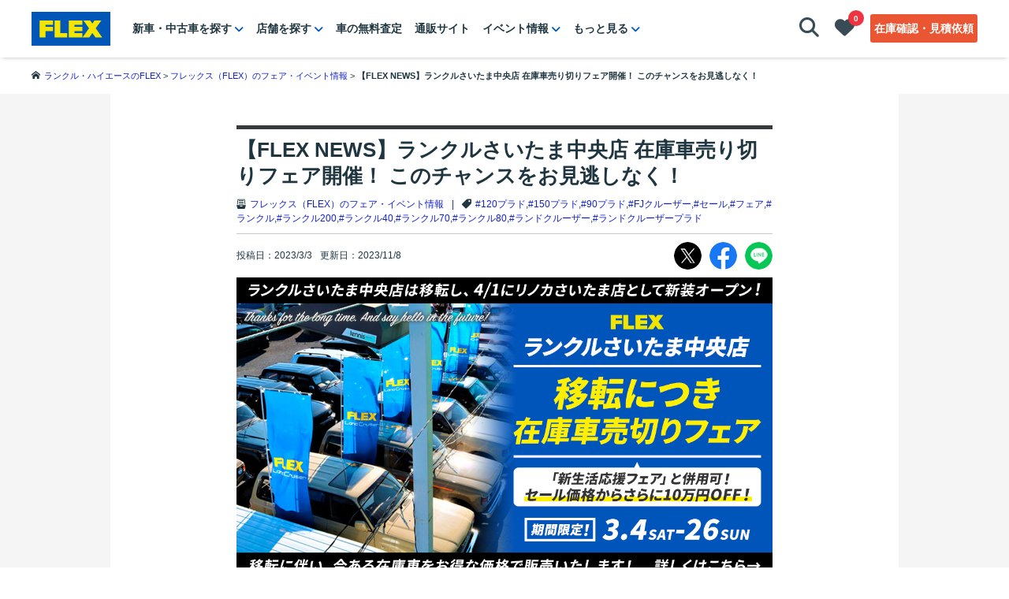

--- FILE ---
content_type: text/html; charset=UTF-8
request_url: https://www.flexnet.co.jp/fair/post-38986
body_size: 39742
content:
<!DOCTYPE html PUBLIC "-//W3C//DTD XHTML 1.0 Transitional//EN" "http://www.w3.org/TR/xhtml1/DTD/xhtml1-transitional.dtd">
<html xmlns="http://www.w3.org/1999/xhtml" dir="ltr" lang="ja" prefix="og: https://ogp.me/ns#" xmlns:og="http://ogp.me/ns#" xmlns:fb="http://www.facebook.com/2008/fbml">
<head profile="http://gmpg.org/xfn/11">

<meta http-equiv="Content-Type" content="text/html; charset=">
<meta name=viewport content="width=device-width, initial-scale=1">
<meta name="thumbnail" content="https://www.flexnet.co.jp/wordpress/wp-content/uploads/2023/03/saitama_iten-120x68.jpg" />
<link rel="preload" as="font" type="font/woff" href="/common/fonts/icomoon.woff?e686mu" crossorigin>
<link rel="preconnect" href="https://flexnet.sliveregg.net">
<link rel="preload" as="script" href="https://www.googletagmanager.com/gtm.js?id=GTM-N65QHH9">
<link rel="preload" as="script" href="https://www.googletagservices.com/tag/js/gpt.js">
<link rel="stylesheet" href="https://cdnjs.cloudflare.com/ajax/libs/font-awesome/6.5.2/css/all.min.css" integrity="sha512-SnH5WK+bZxgPHs44uWIX+LLJAJ9/2PkPKZ5QiAj6Ta86w+fsb2TkcmfRyVX3pBnMFcV7oQPJkl9QevSCWr3W6A==" crossorigin="anonymous" referrerpolicy="no-referrer" media="print" onload="this.media='all'">
<noscript><link rel="stylesheet" href="https://cdnjs.cloudflare.com/ajax/libs/font-awesome/6.5.2/css/all.min.css" integrity="sha512-SnH5WK+bZxgPHs44uWIX+LLJAJ9/2PkPKZ5QiAj6Ta86w+fsb2TkcmfRyVX3pBnMFcV7oQPJkl9QevSCWr3W6A==" crossorigin="anonymous" referrerpolicy="no-referrer"></noscript>
<link rel="preconnect" href="https://fonts.googleapis.com">
<link rel="preconnect" href="https://fonts.gstatic.com" crossorigin>
<link rel="stylesheet" href="https://fonts.googleapis.com/css2?family=Noto+Sans+JP:wght@100..900&family=Montserrat:wght@100..900&display=swap">
<link rel="stylesheet" href="https://use.typekit.net/aan7oon.css">
<link rel="stylesheet" href="/common/css/site-global.css?v=2501219">
<link rel="preload" as="style" href="https://www.flexnet.co.jp/wordpress/wp-content/themes/FLEX/style.css?v=251219">
<link rel="stylesheet" href="https://www.flexnet.co.jp/wordpress/wp-content/themes/FLEX/style.css?v=251219">
<link rel="stylesheet" href="https://www.flexnet.co.jp/wordpress/wp-content/themes/FLEX/slick.css" media="print" onload="this.media='all'">
<link rel="stylesheet" href="https://www.flexnet.co.jp/wordpress/wp-content/themes/FLEX/scroll-hint.css" media="print" onload="this.media='all'">
<noscript><link rel="stylesheet" href="https://www.flexnet.co.jp/wordpress/wp-content/themes/FLEX/slick.css"></noscript>
<noscript><link rel="stylesheet" href="https://www.flexnet.co.jp/wordpress/wp-content/themes/FLEX/scroll-hint.css"></noscript>
<link rel="stylesheet" href="https://www.flexnet.co.jp/wordpress/wp-content/themes/FLEX/style_compare.css">
<!-- iOS Safari -->
<link rel="apple-touch-icon" sizes="180x180" href="https://www.flexnet.co.jp/images/common/homeicon.png">
<!-- iOS Safari(旧) / Android標準ブラウザ(一部) -->
<link rel="apple-touch-icon-precomposed" href="https://www.flexnet.co.jp/images/common/homeicon.png">
<!-- Android標準ブラウザ(一部) -->
<link rel="shortcut icon" href="https://www.flexnet.co.jp/images/common/homeicon.png">
<!-- Android Chrome -->
<link rel="icon" sizes="192x192" href="https://www.flexnet.co.jp/images/common/homeicon.png">
<!-- Google Tag Manager -->
<script>(function(w,d,s,l,i){w[l]=w[l]||[];w[l].push({'gtm.start':
new Date().getTime(),event:'gtm.js'});var f=d.getElementsByTagName(s)[0],
j=d.createElement(s),dl=l!='dataLayer'?'&l='+l:'';j.async=true;j.src=
'https://www.googletagmanager.com/gtm.js?id='+i+dl;f.parentNode.insertBefore(j,f);
})(window,document,'script','dataLayer','GTM-N65QHH9');</script>
<!-- End Google Tag Manager -->
<div id="fb-root"></div>
<script>(function(d, s, id) {
	var js, fjs = d.getElementsByTagName(s)[0];
	if(d.getElementById(id)) return;
	js = d.createElement(s); js.id = id;
	js.src = "//connect.facebook.net/ja_JP/sdk.js#xfbml=1&version=v2.0";
	fjs.parentNode.insertBefore(js, fjs);
}(document, 'script', 'facebook-jssdk'));</script>
<script defer src='https://www.googletagservices.com/tag/js/gpt.js'></script>
<script>
	var googletag = googletag || {};
	googletag.cmd = googletag.cmd || [];
</script>
<!--common bunner300x250-->
<script type='text/javascript'>
  googletag.cmd.push(function() {
    googletag.defineSlot('/63058033/side_bunner_big', [300, 250], 'div-gpt-ad-1450659946497-0').addService(googletag.pubads());
    googletag.pubads().enableSingleRequest();
    googletag.enableServices();
  });
</script>

<!--common bunner300x100-->
<script type='text/javascript'>
  googletag.cmd.push(function() {
    googletag.defineSlot('/63058033/sidebar_300x100', [300, 100], 'div-gpt-ad-1453341690033-0').addService(googletag.pubads());
    googletag.pubads().enableSingleRequest();
    googletag.enableServices();
  });
</script>
<!-- Begin Mieruca Embed Code -->
<script type="text/javascript" id="mierucajs">
window.__fid = window.__fid || [];__fid.push([551787823]);
(function() {
function mieruca(){if(typeof window.__fjsld != "undefined") return; window.__fjsld = 1; var fjs = document.createElement('script'); fjs.type = 'text/javascript'; fjs.async = true; fjs.id = "fjssync"; var timestamp = new Date;fjs.src = ('https:' == document.location.protocol ? 'https' : 'http') + '://hm.mieru-ca.com/service/js/mieruca-hm.js?v='+ timestamp.getTime(); var x = document.getElementsByTagName('script')[0]; x.parentNode.insertBefore(fjs, x); };
setTimeout(mieruca, 500); document.readyState != "complete" ? (window.attachEvent ? window.attachEvent("onload", mieruca) : window.addEventListener("load", mieruca, false)) : mieruca();
})();
</script>
<!-- End Mieruca Embed Code -->
<meta name="google-site-verification" content="TJoURTkZdXyoUFy3_UdM67HoZ8nTghWdfU-mbYMc1cU">

		<!-- All in One SEO 4.6.3 - aioseo.com -->
		<title>【FLEX NEWS】ランクルさいたま中央店 在庫車売り切りフェア開催！ このチャンスをお見逃しなく！ | 中古車・中古車検索ならFLEX＜フレックス＞</title>
		<meta name="description" content="ランクルさいたま中央店の移転してRenocaさいたま店になるため、在庫車両の売り切りフェアを行います。ランドクルーザー（ランクル）やランドクルーザープラド（ランクルプラド）をはじめ、良質な車両を通常よりも安い価格で販売します。期間は2023年3月26日日曜日まで。成約した人には、さらにお得な成約プレゼントもあります。" />
		<meta name="robots" content="max-image-preview:large" />
		<meta name="keywords" content="車,記事,ニュース,イベント,動画,中古車,新車,フレックス,FLEX" />
		<link rel="canonical" href="https://www.flexnet.co.jp/fair/post-38986" />
		<meta name="generator" content="All in One SEO (AIOSEO) 4.6.3" />
		<meta property="og:locale" content="ja_JP" />
		<meta property="og:site_name" content="クルマ探しなら中古車・新車サイトFLEX＜フレックス＞へ" />
		<meta property="og:type" content="article" />
		<meta property="og:title" content="【FLEX NEWS】ランクルさいたま中央店 在庫車売り切りフェア開催！ このチャンスをお見逃しなく！ | 中古車・中古車検索ならFLEX＜フレックス＞" />
		<meta property="og:description" content="ランクルさいたま中央店の移転してRenocaさいたま店になるため、在庫車両の売り切りフェアを行います。ランドクルーザー（ランクル）やランドクルーザープラド（ランクルプラド）をはじめ、良質な車両を通常よりも安い価格で販売します。期間は2023年3月26日日曜日まで。成約した人には、さらにお得な成約プレゼントもあります。" />
		<meta property="og:url" content="https://www.flexnet.co.jp/fair/post-38986" />
		<meta property="fb:admins" content="100004010243963" />
		<meta property="og:image" content="https://www.flexnet.co.jp/wordpress/wp-content/uploads/2023/03/saitama_iten.jpg" />
		<meta property="og:image:secure_url" content="https://www.flexnet.co.jp/wordpress/wp-content/uploads/2023/03/saitama_iten.jpg" />
		<meta property="og:image:width" content="1120" />
		<meta property="og:image:height" content="630" />
		<meta property="article:published_time" content="2023-03-03T00:30:49+00:00" />
		<meta property="article:modified_time" content="2023-11-07T20:42:02+00:00" />
		<meta name="twitter:card" content="summary_large_image" />
		<meta name="twitter:title" content="【FLEX NEWS】ランクルさいたま中央店 在庫車売り切りフェア開催！ このチャンスをお見逃しなく！ | 中古車・中古車検索ならFLEX＜フレックス＞" />
		<meta name="twitter:description" content="ランクルさいたま中央店の移転してRenocaさいたま店になるため、在庫車両の売り切りフェアを行います。ランドクルーザー（ランクル）やランドクルーザープラド（ランクルプラド）をはじめ、良質な車両を通常よりも安い価格で販売します。期間は2023年3月26日日曜日まで。成約した人には、さらにお得な成約プレゼントもあります。" />
		<meta name="twitter:image" content="https://www.flexnet.co.jp/wordpress/wp-content/uploads/2023/03/saitama_iten.jpg" />
		<meta name="google" content="nositelinkssearchbox" />
		<!-- All in One SEO -->

<script type="text/javascript">
/* <![CDATA[ */
window._wpemojiSettings = {"baseUrl":"https:\/\/s.w.org\/images\/core\/emoji\/15.0.3\/72x72\/","ext":".png","svgUrl":"https:\/\/s.w.org\/images\/core\/emoji\/15.0.3\/svg\/","svgExt":".svg","source":{"concatemoji":"https:\/\/www.flexnet.co.jp\/wordpress\/wp-includes\/js\/wp-emoji-release.min.js?ver=6.5.3"}};
/*! This file is auto-generated */
!function(i,n){var o,s,e;function c(e){try{var t={supportTests:e,timestamp:(new Date).valueOf()};sessionStorage.setItem(o,JSON.stringify(t))}catch(e){}}function p(e,t,n){e.clearRect(0,0,e.canvas.width,e.canvas.height),e.fillText(t,0,0);var t=new Uint32Array(e.getImageData(0,0,e.canvas.width,e.canvas.height).data),r=(e.clearRect(0,0,e.canvas.width,e.canvas.height),e.fillText(n,0,0),new Uint32Array(e.getImageData(0,0,e.canvas.width,e.canvas.height).data));return t.every(function(e,t){return e===r[t]})}function u(e,t,n){switch(t){case"flag":return n(e,"\ud83c\udff3\ufe0f\u200d\u26a7\ufe0f","\ud83c\udff3\ufe0f\u200b\u26a7\ufe0f")?!1:!n(e,"\ud83c\uddfa\ud83c\uddf3","\ud83c\uddfa\u200b\ud83c\uddf3")&&!n(e,"\ud83c\udff4\udb40\udc67\udb40\udc62\udb40\udc65\udb40\udc6e\udb40\udc67\udb40\udc7f","\ud83c\udff4\u200b\udb40\udc67\u200b\udb40\udc62\u200b\udb40\udc65\u200b\udb40\udc6e\u200b\udb40\udc67\u200b\udb40\udc7f");case"emoji":return!n(e,"\ud83d\udc26\u200d\u2b1b","\ud83d\udc26\u200b\u2b1b")}return!1}function f(e,t,n){var r="undefined"!=typeof WorkerGlobalScope&&self instanceof WorkerGlobalScope?new OffscreenCanvas(300,150):i.createElement("canvas"),a=r.getContext("2d",{willReadFrequently:!0}),o=(a.textBaseline="top",a.font="600 32px Arial",{});return e.forEach(function(e){o[e]=t(a,e,n)}),o}function t(e){var t=i.createElement("script");t.src=e,t.defer=!0,i.head.appendChild(t)}"undefined"!=typeof Promise&&(o="wpEmojiSettingsSupports",s=["flag","emoji"],n.supports={everything:!0,everythingExceptFlag:!0},e=new Promise(function(e){i.addEventListener("DOMContentLoaded",e,{once:!0})}),new Promise(function(t){var n=function(){try{var e=JSON.parse(sessionStorage.getItem(o));if("object"==typeof e&&"number"==typeof e.timestamp&&(new Date).valueOf()<e.timestamp+604800&&"object"==typeof e.supportTests)return e.supportTests}catch(e){}return null}();if(!n){if("undefined"!=typeof Worker&&"undefined"!=typeof OffscreenCanvas&&"undefined"!=typeof URL&&URL.createObjectURL&&"undefined"!=typeof Blob)try{var e="postMessage("+f.toString()+"("+[JSON.stringify(s),u.toString(),p.toString()].join(",")+"));",r=new Blob([e],{type:"text/javascript"}),a=new Worker(URL.createObjectURL(r),{name:"wpTestEmojiSupports"});return void(a.onmessage=function(e){c(n=e.data),a.terminate(),t(n)})}catch(e){}c(n=f(s,u,p))}t(n)}).then(function(e){for(var t in e)n.supports[t]=e[t],n.supports.everything=n.supports.everything&&n.supports[t],"flag"!==t&&(n.supports.everythingExceptFlag=n.supports.everythingExceptFlag&&n.supports[t]);n.supports.everythingExceptFlag=n.supports.everythingExceptFlag&&!n.supports.flag,n.DOMReady=!1,n.readyCallback=function(){n.DOMReady=!0}}).then(function(){return e}).then(function(){var e;n.supports.everything||(n.readyCallback(),(e=n.source||{}).concatemoji?t(e.concatemoji):e.wpemoji&&e.twemoji&&(t(e.twemoji),t(e.wpemoji)))}))}((window,document),window._wpemojiSettings);
/* ]]> */
</script>
<style id='wp-emoji-styles-inline-css' type='text/css'>

	img.wp-smiley, img.emoji {
		display: inline !important;
		border: none !important;
		box-shadow: none !important;
		height: 1em !important;
		width: 1em !important;
		margin: 0 0.07em !important;
		vertical-align: -0.1em !important;
		background: none !important;
		padding: 0 !important;
	}
</style>
<link rel='stylesheet' id='wp-block-library-css' href='https://www.flexnet.co.jp/wordpress/wp-includes/css/dist/block-library/style.min.css?ver=6.5.3' type='text/css' media='all' />
<style id='xo-event-calendar-event-calendar-style-inline-css' type='text/css'>
.xo-event-calendar{font-family:Helvetica Neue,Helvetica,Hiragino Kaku Gothic ProN,Meiryo,MS PGothic,sans-serif;overflow:auto;position:relative}.xo-event-calendar td,.xo-event-calendar th{padding:0!important}.xo-event-calendar .calendar:nth-child(n+2) .month-next,.xo-event-calendar .calendar:nth-child(n+2) .month-prev{visibility:hidden}.xo-event-calendar table{background-color:transparent;border-collapse:separate;border-spacing:0;color:#333;margin:0;padding:0;table-layout:fixed;width:100%}.xo-event-calendar table caption,.xo-event-calendar table tbody,.xo-event-calendar table td,.xo-event-calendar table tfoot,.xo-event-calendar table th,.xo-event-calendar table thead,.xo-event-calendar table tr{background:transparent;border:0;margin:0;opacity:1;outline:0;padding:0;vertical-align:baseline}.xo-event-calendar table table tr{display:table-row}.xo-event-calendar table table td,.xo-event-calendar table table th{display:table-cell;padding:0}.xo-event-calendar table.xo-month{border:1px solid #ccc;border-right-width:0;margin:0 0 8px;padding:0}.xo-event-calendar table.xo-month td,.xo-event-calendar table.xo-month th{background-color:#fff;border:1px solid #ccc;padding:0}.xo-event-calendar table.xo-month caption{caption-side:top}.xo-event-calendar table.xo-month .month-header{display:flex;flex-flow:wrap;justify-content:center;margin:4px 0}.xo-event-calendar table.xo-month .month-header>span{flex-grow:1;text-align:center}.xo-event-calendar table.xo-month button{background-color:transparent;border:0;box-shadow:none;color:#333;cursor:pointer;margin:0;overflow:hidden;padding:0;text-shadow:none;width:38px}.xo-event-calendar table.xo-month button[disabled]{cursor:default;opacity:.3}.xo-event-calendar table.xo-month button>span{text-align:center;vertical-align:middle}.xo-event-calendar table.xo-month button span.nav-prev{border-bottom:2px solid #333;border-left:2px solid #333;display:inline-block;font-size:0;height:13px;transform:rotate(45deg);width:13px}.xo-event-calendar table.xo-month button span.nav-next{border-right:2px solid #333;border-top:2px solid #333;display:inline-block;font-size:0;height:13px;transform:rotate(45deg);width:13px}.xo-event-calendar table.xo-month button:hover span.nav-next,.xo-event-calendar table.xo-month button:hover span.nav-prev{border-width:3px}.xo-event-calendar table.xo-month>thead th{border-width:0 1px 0 0;color:#333;font-size:.9em;font-weight:700;padding:1px 0;text-align:center}.xo-event-calendar table.xo-month>thead th.sunday{color:#d00}.xo-event-calendar table.xo-month>thead th.saturday{color:#00d}.xo-event-calendar table.xo-month .month-week{border:0;overflow:hidden;padding:0;position:relative;width:100%}.xo-event-calendar table.xo-month .month-week table{border:0;margin:0;padding:0}.xo-event-calendar table.xo-month .month-dayname{border-width:1px 0 0 1px;bottom:0;left:0;position:absolute;right:0;top:0}.xo-event-calendar table.xo-month .month-dayname td{border-width:1px 1px 0 0;padding:0}.xo-event-calendar table.xo-month .month-dayname td div{border-width:1px 1px 0 0;font-size:100%;height:1000px;line-height:1.2em;padding:4px;text-align:right}.xo-event-calendar table.xo-month .month-dayname td div.other-month{opacity:.6}.xo-event-calendar table.xo-month .month-dayname td div.today{color:#00d;font-weight:700}.xo-event-calendar table.xo-month .month-dayname-space{height:1.5em;position:relative;top:0}.xo-event-calendar table.xo-month .month-event{background-color:transparent;position:relative;top:0}.xo-event-calendar table.xo-month .month-event td{background-color:transparent;border-width:0 1px 0 0;padding:0 1px 2px}.xo-event-calendar table.xo-month .month-event-space{background-color:transparent;height:1.5em}.xo-event-calendar table.xo-month .month-event-space td{border-width:0 1px 0 0}.xo-event-calendar table.xo-month .month-event tr,.xo-event-calendar table.xo-month .month-event-space tr{background-color:transparent}.xo-event-calendar table.xo-month .month-event-title{background-color:#ccc;border-radius:3px;color:#666;display:block;font-size:.8em;margin:1px;overflow:hidden;padding:0 4px;text-align:left;white-space:nowrap}.xo-event-calendar p.holiday-title{font-size:90%;margin:0;padding:2px 0;vertical-align:middle}.xo-event-calendar p.holiday-title span{border:1px solid #ccc;margin:0 6px 0 0;padding:0 0 0 18px}.xo-event-calendar .loading-animation{left:50%;margin:-20px 0 0 -20px;position:absolute;top:50%}@media(min-width:600px){.xo-event-calendar .calendars.columns-2{-moz-column-gap:15px;column-gap:15px;display:grid;grid-template-columns:repeat(2,1fr);row-gap:5px}.xo-event-calendar .calendars.columns-2 .month-next,.xo-event-calendar .calendars.columns-2 .month-prev{visibility:hidden}.xo-event-calendar .calendars.columns-2 .calendar:first-child .month-prev,.xo-event-calendar .calendars.columns-2 .calendar:nth-child(2) .month-next{visibility:visible}.xo-event-calendar .calendars.columns-3{-moz-column-gap:15px;column-gap:15px;display:grid;grid-template-columns:repeat(3,1fr);row-gap:5px}.xo-event-calendar .calendars.columns-3 .month-next,.xo-event-calendar .calendars.columns-3 .month-prev{visibility:hidden}.xo-event-calendar .calendars.columns-3 .calendar:first-child .month-prev,.xo-event-calendar .calendars.columns-3 .calendar:nth-child(3) .month-next{visibility:visible}.xo-event-calendar .calendars.columns-4{-moz-column-gap:15px;column-gap:15px;display:grid;grid-template-columns:repeat(4,1fr);row-gap:5px}.xo-event-calendar .calendars.columns-4 .month-next,.xo-event-calendar .calendars.columns-4 .month-prev{visibility:hidden}.xo-event-calendar .calendars.columns-4 .calendar:first-child .month-prev,.xo-event-calendar .calendars.columns-4 .calendar:nth-child(4) .month-next{visibility:visible}}.xo-event-calendar.xo-calendar-loading .xo-months{opacity:.5}.xo-event-calendar.xo-calendar-loading .loading-animation{animation:loadingCircRot .8s linear infinite;border:5px solid rgba(0,0,0,.2);border-radius:50%;border-top-color:#4285f4;height:40px;width:40px}@keyframes loadingCircRot{0%{transform:rotate(0deg)}to{transform:rotate(359deg)}}.xo-event-calendar.is-style-legacy table.xo-month .month-header>span{font-size:120%;line-height:28px}.xo-event-calendar.is-style-regular table.xo-month button:not(:hover):not(:active):not(.has-background){background-color:transparent;color:#333}.xo-event-calendar.is-style-regular table.xo-month button>span{text-align:center;vertical-align:middle}.xo-event-calendar.is-style-regular table.xo-month button>span:not(.dashicons){font-size:2em;overflow:hidden;text-indent:100%;white-space:nowrap}.xo-event-calendar.is-style-regular table.xo-month .month-next,.xo-event-calendar.is-style-regular table.xo-month .month-prev{height:2em;width:2em}.xo-event-calendar.is-style-regular table.xo-month .month-header{align-items:center;display:flex;justify-content:center;padding:.2em 0}.xo-event-calendar.is-style-regular table.xo-month .month-header .calendar-caption{flex-grow:1}.xo-event-calendar.is-style-regular table.xo-month .month-header>span{font-size:1.1em}.xo-event-calendar.is-style-regular table.xo-month>thead th{background:#fafafa;font-size:.8em}.xo-event-calendar.is-style-regular table.xo-month .month-dayname td div{font-size:1em;padding:.2em}.xo-event-calendar.is-style-regular table.xo-month .month-dayname td div.today{color:#339;font-weight:700}.xo-event-calendar.is-style-regular .holiday-titles{display:inline-flex;flex-wrap:wrap;gap:.25em 1em}.xo-event-calendar.is-style-regular p.holiday-title{font-size:.875em;margin:0 0 .5em}.xo-event-calendar.is-style-regular p.holiday-title span{margin:0 .25em 0 0;padding:0 0 0 1.25em}

</style>
<style id='xo-event-calendar-simple-calendar-style-inline-css' type='text/css'>
.xo-simple-calendar{box-sizing:border-box;font-family:Helvetica Neue,Helvetica,Hiragino Kaku Gothic ProN,Meiryo,MS PGothic,sans-serif;margin:0;padding:0;position:relative}.xo-simple-calendar td,.xo-simple-calendar th{padding:0!important}.xo-simple-calendar .calendar:nth-child(n+2) .month-next,.xo-simple-calendar .calendar:nth-child(n+2) .month-prev{visibility:hidden}.xo-simple-calendar .calendar table.month{border:0;border-collapse:separate;border-spacing:1px;box-sizing:border-box;margin:0 0 .5em;min-width:auto;outline:0;padding:0;table-layout:fixed;width:100%}.xo-simple-calendar .calendar table.month caption,.xo-simple-calendar .calendar table.month tbody,.xo-simple-calendar .calendar table.month td,.xo-simple-calendar .calendar table.month tfoot,.xo-simple-calendar .calendar table.month th,.xo-simple-calendar .calendar table.month thead,.xo-simple-calendar .calendar table.month tr{background:transparent;border:0;margin:0;opacity:1;outline:0;padding:0;vertical-align:baseline}.xo-simple-calendar .calendar table.month caption{caption-side:top;font-size:1.1em}.xo-simple-calendar .calendar table.month .month-header{align-items:center;display:flex;justify-content:center;width:100%}.xo-simple-calendar .calendar table.month .month-header .month-title{flex-grow:1;font-size:1em;font-weight:400;letter-spacing:.1em;line-height:1em;padding:0;text-align:center}.xo-simple-calendar .calendar table.month .month-header button{background:none;background-color:transparent;border:0;font-size:1.4em;line-height:1.4em;margin:0;outline-offset:0;padding:0;width:1.4em}.xo-simple-calendar .calendar table.month .month-header button:not(:hover):not(:active):not(.has-background){background-color:transparent}.xo-simple-calendar .calendar table.month .month-header button:hover{opacity:.6}.xo-simple-calendar .calendar table.month .month-header button:disabled{cursor:auto;opacity:.3}.xo-simple-calendar .calendar table.month .month-header .month-next,.xo-simple-calendar .calendar table.month .month-header .month-prev{background-color:transparent;color:#333;cursor:pointer}.xo-simple-calendar .calendar table.month tr{background:transparent;border:0;outline:0}.xo-simple-calendar .calendar table.month td,.xo-simple-calendar .calendar table.month th{background:transparent;border:0;outline:0;text-align:center;vertical-align:middle;word-break:normal}.xo-simple-calendar .calendar table.month th{font-size:.8em;font-weight:700}.xo-simple-calendar .calendar table.month td{font-size:1em;font-weight:400}.xo-simple-calendar .calendar table.month .day.holiday{color:#333}.xo-simple-calendar .calendar table.month .day.other{opacity:.3}.xo-simple-calendar .calendar table.month .day>span{box-sizing:border-box;display:inline-block;padding:.2em;width:100%}.xo-simple-calendar .calendar table.month th>span{color:#333}.xo-simple-calendar .calendar table.month .day.sun>span,.xo-simple-calendar .calendar table.month th.sun>span{color:#ec0220}.xo-simple-calendar .calendar table.month .day.sat>span,.xo-simple-calendar .calendar table.month th.sat>span{color:#0069de}.xo-simple-calendar .calendars-footer{margin:.5em;padding:0}.xo-simple-calendar .calendars-footer ul.holiday-titles{border:0;display:inline-flex;flex-wrap:wrap;gap:.25em 1em;margin:0;outline:0;padding:0}.xo-simple-calendar .calendars-footer ul.holiday-titles li{border:0;list-style:none;margin:0;outline:0;padding:0}.xo-simple-calendar .calendars-footer ul.holiday-titles li:after,.xo-simple-calendar .calendars-footer ul.holiday-titles li:before{content:none}.xo-simple-calendar .calendars-footer ul.holiday-titles .mark{border-radius:50%;display:inline-block;height:1.2em;vertical-align:middle;width:1.2em}.xo-simple-calendar .calendars-footer ul.holiday-titles .title{font-size:.7em;vertical-align:middle}@media(min-width:600px){.xo-simple-calendar .calendars.columns-2{-moz-column-gap:15px;column-gap:15px;display:grid;grid-template-columns:repeat(2,1fr);row-gap:5px}.xo-simple-calendar .calendars.columns-2 .month-next,.xo-simple-calendar .calendars.columns-2 .month-prev{visibility:hidden}.xo-simple-calendar .calendars.columns-2 .calendar:first-child .month-prev,.xo-simple-calendar .calendars.columns-2 .calendar:nth-child(2) .month-next{visibility:visible}.xo-simple-calendar .calendars.columns-3{-moz-column-gap:15px;column-gap:15px;display:grid;grid-template-columns:repeat(3,1fr);row-gap:5px}.xo-simple-calendar .calendars.columns-3 .month-next,.xo-simple-calendar .calendars.columns-3 .month-prev{visibility:hidden}.xo-simple-calendar .calendars.columns-3 .calendar:first-child .month-prev,.xo-simple-calendar .calendars.columns-3 .calendar:nth-child(3) .month-next{visibility:visible}.xo-simple-calendar .calendars.columns-4{-moz-column-gap:15px;column-gap:15px;display:grid;grid-template-columns:repeat(4,1fr);row-gap:5px}.xo-simple-calendar .calendars.columns-4 .month-next,.xo-simple-calendar .calendars.columns-4 .month-prev{visibility:hidden}.xo-simple-calendar .calendars.columns-4 .calendar:first-child .month-prev,.xo-simple-calendar .calendars.columns-4 .calendar:nth-child(4) .month-next{visibility:visible}}.xo-simple-calendar .calendar-loading-animation{left:50%;margin:-20px 0 0 -20px;position:absolute;top:50%}.xo-simple-calendar.xo-calendar-loading .calendars{opacity:.3}.xo-simple-calendar.xo-calendar-loading .calendar-loading-animation{animation:SimpleCalendarLoadingCircRot .8s linear infinite;border:5px solid rgba(0,0,0,.2);border-radius:50%;border-top-color:#4285f4;height:40px;width:40px}@keyframes SimpleCalendarLoadingCircRot{0%{transform:rotate(0deg)}to{transform:rotate(359deg)}}.xo-simple-calendar.is-style-regular table.month{border-collapse:collapse;border-spacing:0}.xo-simple-calendar.is-style-regular table.month tr{border:0}.xo-simple-calendar.is-style-regular table.month .day>span{border-radius:50%;line-height:2em;padding:.1em;width:2.2em}.xo-simple-calendar.is-style-frame table.month{background:transparent;border-collapse:collapse;border-spacing:0}.xo-simple-calendar.is-style-frame table.month thead tr{background:#eee}.xo-simple-calendar.is-style-frame table.month tbody tr{background:#fff}.xo-simple-calendar.is-style-frame table.month td,.xo-simple-calendar.is-style-frame table.month th{border:1px solid #ccc}.xo-simple-calendar.is-style-frame .calendars-footer{margin:8px 0}.xo-simple-calendar.is-style-frame .calendars-footer ul.holiday-titles .mark{border:1px solid #ccc;border-radius:0}

</style>
<style id='classic-theme-styles-inline-css' type='text/css'>
/*! This file is auto-generated */
.wp-block-button__link{color:#fff;background-color:#32373c;border-radius:9999px;box-shadow:none;text-decoration:none;padding:calc(.667em + 2px) calc(1.333em + 2px);font-size:1.125em}.wp-block-file__button{background:#32373c;color:#fff;text-decoration:none}
</style>
<style id='global-styles-inline-css' type='text/css'>
body{--wp--preset--color--black: #000000;--wp--preset--color--cyan-bluish-gray: #abb8c3;--wp--preset--color--white: #ffffff;--wp--preset--color--pale-pink: #f78da7;--wp--preset--color--vivid-red: #cf2e2e;--wp--preset--color--luminous-vivid-orange: #ff6900;--wp--preset--color--luminous-vivid-amber: #fcb900;--wp--preset--color--light-green-cyan: #7bdcb5;--wp--preset--color--vivid-green-cyan: #00d084;--wp--preset--color--pale-cyan-blue: #8ed1fc;--wp--preset--color--vivid-cyan-blue: #0693e3;--wp--preset--color--vivid-purple: #9b51e0;--wp--preset--gradient--vivid-cyan-blue-to-vivid-purple: linear-gradient(135deg,rgba(6,147,227,1) 0%,rgb(155,81,224) 100%);--wp--preset--gradient--light-green-cyan-to-vivid-green-cyan: linear-gradient(135deg,rgb(122,220,180) 0%,rgb(0,208,130) 100%);--wp--preset--gradient--luminous-vivid-amber-to-luminous-vivid-orange: linear-gradient(135deg,rgba(252,185,0,1) 0%,rgba(255,105,0,1) 100%);--wp--preset--gradient--luminous-vivid-orange-to-vivid-red: linear-gradient(135deg,rgba(255,105,0,1) 0%,rgb(207,46,46) 100%);--wp--preset--gradient--very-light-gray-to-cyan-bluish-gray: linear-gradient(135deg,rgb(238,238,238) 0%,rgb(169,184,195) 100%);--wp--preset--gradient--cool-to-warm-spectrum: linear-gradient(135deg,rgb(74,234,220) 0%,rgb(151,120,209) 20%,rgb(207,42,186) 40%,rgb(238,44,130) 60%,rgb(251,105,98) 80%,rgb(254,248,76) 100%);--wp--preset--gradient--blush-light-purple: linear-gradient(135deg,rgb(255,206,236) 0%,rgb(152,150,240) 100%);--wp--preset--gradient--blush-bordeaux: linear-gradient(135deg,rgb(254,205,165) 0%,rgb(254,45,45) 50%,rgb(107,0,62) 100%);--wp--preset--gradient--luminous-dusk: linear-gradient(135deg,rgb(255,203,112) 0%,rgb(199,81,192) 50%,rgb(65,88,208) 100%);--wp--preset--gradient--pale-ocean: linear-gradient(135deg,rgb(255,245,203) 0%,rgb(182,227,212) 50%,rgb(51,167,181) 100%);--wp--preset--gradient--electric-grass: linear-gradient(135deg,rgb(202,248,128) 0%,rgb(113,206,126) 100%);--wp--preset--gradient--midnight: linear-gradient(135deg,rgb(2,3,129) 0%,rgb(40,116,252) 100%);--wp--preset--font-size--small: 13px;--wp--preset--font-size--medium: 20px;--wp--preset--font-size--large: 36px;--wp--preset--font-size--x-large: 42px;--wp--preset--spacing--20: 0.44rem;--wp--preset--spacing--30: 0.67rem;--wp--preset--spacing--40: 1rem;--wp--preset--spacing--50: 1.5rem;--wp--preset--spacing--60: 2.25rem;--wp--preset--spacing--70: 3.38rem;--wp--preset--spacing--80: 5.06rem;--wp--preset--shadow--natural: 6px 6px 9px rgba(0, 0, 0, 0.2);--wp--preset--shadow--deep: 12px 12px 50px rgba(0, 0, 0, 0.4);--wp--preset--shadow--sharp: 6px 6px 0px rgba(0, 0, 0, 0.2);--wp--preset--shadow--outlined: 6px 6px 0px -3px rgba(255, 255, 255, 1), 6px 6px rgba(0, 0, 0, 1);--wp--preset--shadow--crisp: 6px 6px 0px rgba(0, 0, 0, 1);}:where(.is-layout-flex){gap: 0.5em;}:where(.is-layout-grid){gap: 0.5em;}body .is-layout-flex{display: flex;}body .is-layout-flex{flex-wrap: wrap;align-items: center;}body .is-layout-flex > *{margin: 0;}body .is-layout-grid{display: grid;}body .is-layout-grid > *{margin: 0;}:where(.wp-block-columns.is-layout-flex){gap: 2em;}:where(.wp-block-columns.is-layout-grid){gap: 2em;}:where(.wp-block-post-template.is-layout-flex){gap: 1.25em;}:where(.wp-block-post-template.is-layout-grid){gap: 1.25em;}.has-black-color{color: var(--wp--preset--color--black) !important;}.has-cyan-bluish-gray-color{color: var(--wp--preset--color--cyan-bluish-gray) !important;}.has-white-color{color: var(--wp--preset--color--white) !important;}.has-pale-pink-color{color: var(--wp--preset--color--pale-pink) !important;}.has-vivid-red-color{color: var(--wp--preset--color--vivid-red) !important;}.has-luminous-vivid-orange-color{color: var(--wp--preset--color--luminous-vivid-orange) !important;}.has-luminous-vivid-amber-color{color: var(--wp--preset--color--luminous-vivid-amber) !important;}.has-light-green-cyan-color{color: var(--wp--preset--color--light-green-cyan) !important;}.has-vivid-green-cyan-color{color: var(--wp--preset--color--vivid-green-cyan) !important;}.has-pale-cyan-blue-color{color: var(--wp--preset--color--pale-cyan-blue) !important;}.has-vivid-cyan-blue-color{color: var(--wp--preset--color--vivid-cyan-blue) !important;}.has-vivid-purple-color{color: var(--wp--preset--color--vivid-purple) !important;}.has-black-background-color{background-color: var(--wp--preset--color--black) !important;}.has-cyan-bluish-gray-background-color{background-color: var(--wp--preset--color--cyan-bluish-gray) !important;}.has-white-background-color{background-color: var(--wp--preset--color--white) !important;}.has-pale-pink-background-color{background-color: var(--wp--preset--color--pale-pink) !important;}.has-vivid-red-background-color{background-color: var(--wp--preset--color--vivid-red) !important;}.has-luminous-vivid-orange-background-color{background-color: var(--wp--preset--color--luminous-vivid-orange) !important;}.has-luminous-vivid-amber-background-color{background-color: var(--wp--preset--color--luminous-vivid-amber) !important;}.has-light-green-cyan-background-color{background-color: var(--wp--preset--color--light-green-cyan) !important;}.has-vivid-green-cyan-background-color{background-color: var(--wp--preset--color--vivid-green-cyan) !important;}.has-pale-cyan-blue-background-color{background-color: var(--wp--preset--color--pale-cyan-blue) !important;}.has-vivid-cyan-blue-background-color{background-color: var(--wp--preset--color--vivid-cyan-blue) !important;}.has-vivid-purple-background-color{background-color: var(--wp--preset--color--vivid-purple) !important;}.has-black-border-color{border-color: var(--wp--preset--color--black) !important;}.has-cyan-bluish-gray-border-color{border-color: var(--wp--preset--color--cyan-bluish-gray) !important;}.has-white-border-color{border-color: var(--wp--preset--color--white) !important;}.has-pale-pink-border-color{border-color: var(--wp--preset--color--pale-pink) !important;}.has-vivid-red-border-color{border-color: var(--wp--preset--color--vivid-red) !important;}.has-luminous-vivid-orange-border-color{border-color: var(--wp--preset--color--luminous-vivid-orange) !important;}.has-luminous-vivid-amber-border-color{border-color: var(--wp--preset--color--luminous-vivid-amber) !important;}.has-light-green-cyan-border-color{border-color: var(--wp--preset--color--light-green-cyan) !important;}.has-vivid-green-cyan-border-color{border-color: var(--wp--preset--color--vivid-green-cyan) !important;}.has-pale-cyan-blue-border-color{border-color: var(--wp--preset--color--pale-cyan-blue) !important;}.has-vivid-cyan-blue-border-color{border-color: var(--wp--preset--color--vivid-cyan-blue) !important;}.has-vivid-purple-border-color{border-color: var(--wp--preset--color--vivid-purple) !important;}.has-vivid-cyan-blue-to-vivid-purple-gradient-background{background: var(--wp--preset--gradient--vivid-cyan-blue-to-vivid-purple) !important;}.has-light-green-cyan-to-vivid-green-cyan-gradient-background{background: var(--wp--preset--gradient--light-green-cyan-to-vivid-green-cyan) !important;}.has-luminous-vivid-amber-to-luminous-vivid-orange-gradient-background{background: var(--wp--preset--gradient--luminous-vivid-amber-to-luminous-vivid-orange) !important;}.has-luminous-vivid-orange-to-vivid-red-gradient-background{background: var(--wp--preset--gradient--luminous-vivid-orange-to-vivid-red) !important;}.has-very-light-gray-to-cyan-bluish-gray-gradient-background{background: var(--wp--preset--gradient--very-light-gray-to-cyan-bluish-gray) !important;}.has-cool-to-warm-spectrum-gradient-background{background: var(--wp--preset--gradient--cool-to-warm-spectrum) !important;}.has-blush-light-purple-gradient-background{background: var(--wp--preset--gradient--blush-light-purple) !important;}.has-blush-bordeaux-gradient-background{background: var(--wp--preset--gradient--blush-bordeaux) !important;}.has-luminous-dusk-gradient-background{background: var(--wp--preset--gradient--luminous-dusk) !important;}.has-pale-ocean-gradient-background{background: var(--wp--preset--gradient--pale-ocean) !important;}.has-electric-grass-gradient-background{background: var(--wp--preset--gradient--electric-grass) !important;}.has-midnight-gradient-background{background: var(--wp--preset--gradient--midnight) !important;}.has-small-font-size{font-size: var(--wp--preset--font-size--small) !important;}.has-medium-font-size{font-size: var(--wp--preset--font-size--medium) !important;}.has-large-font-size{font-size: var(--wp--preset--font-size--large) !important;}.has-x-large-font-size{font-size: var(--wp--preset--font-size--x-large) !important;}
.wp-block-navigation a:where(:not(.wp-element-button)){color: inherit;}
:where(.wp-block-post-template.is-layout-flex){gap: 1.25em;}:where(.wp-block-post-template.is-layout-grid){gap: 1.25em;}
:where(.wp-block-columns.is-layout-flex){gap: 2em;}:where(.wp-block-columns.is-layout-grid){gap: 2em;}
.wp-block-pullquote{font-size: 1.5em;line-height: 1.6;}
</style>
<link rel='stylesheet' id='wp-postratings-css' href='https://www.flexnet.co.jp/wordpress/wp-content/plugins/wp-postratings/css/postratings-css.css?ver=1.91.1' type='text/css' media='all' />
<link rel='stylesheet' id='ez-toc-css' href='https://www.flexnet.co.jp/wordpress/wp-content/plugins/easy-table-of-contents/assets/css/screen.min.css?ver=2.0.66.1' type='text/css' media='all' />
<style id='ez-toc-inline-css' type='text/css'>
div#ez-toc-container .ez-toc-title {font-size: 100%;}div#ez-toc-container .ez-toc-title {font-weight: 500;}div#ez-toc-container ul li {font-size: 90%;}div#ez-toc-container ul li {font-weight: 500;}div#ez-toc-container nav ul ul li {font-size: 90%;}div#ez-toc-container {width: 100%;}
.ez-toc-container-direction {direction: ltr;}.ez-toc-counter ul{counter-reset: item ;}.ez-toc-counter nav ul li a::before {content: counters(item, ".", decimal) ". ";display: inline-block;counter-increment: item;flex-grow: 0;flex-shrink: 0;margin-right: .2em; float: left; }.ez-toc-widget-direction {direction: ltr;}.ez-toc-widget-container ul{counter-reset: item ;}.ez-toc-widget-container nav ul li a::before {content: counters(item, ".", decimal) ". ";display: inline-block;counter-increment: item;flex-grow: 0;flex-shrink: 0;margin-right: .2em; float: left; }
</style>
<link rel='stylesheet' id='dashicons-css' href='https://www.flexnet.co.jp/wordpress/wp-includes/css/dashicons.min.css?ver=6.5.3' type='text/css' media='all' />
<link rel='stylesheet' id='xo-event-calendar-css' href='https://www.flexnet.co.jp/wordpress/wp-content/plugins/xo-event-calendar/css/xo-event-calendar.css?ver=3.2.10' type='text/css' media='all' />
<script type="text/javascript" src="https://www.flexnet.co.jp/wordpress/wp-includes/js/jquery/jquery.min.js?ver=3.7.1" id="jquery-core-js"></script>
<script type="text/javascript" src="https://www.flexnet.co.jp/wordpress/wp-includes/js/jquery/jquery-migrate.min.js?ver=3.4.1" id="jquery-migrate-js"></script>
<link rel="https://api.w.org/" href="https://www.flexnet.co.jp/wp-json/" /><link rel="alternate" type="application/json" href="https://www.flexnet.co.jp/wp-json/wp/v2/posts/38986" /><link rel="EditURI" type="application/rsd+xml" title="RSD" href="https://www.flexnet.co.jp/wordpress/xmlrpc.php?rsd" />
<meta name="generator" content="WordPress 6.5.3" />
<link rel='shortlink' href='https://www.flexnet.co.jp/?p=38986' />
<link rel="alternate" type="application/json+oembed" href="https://www.flexnet.co.jp/wp-json/oembed/1.0/embed?url=https%3A%2F%2Fwww.flexnet.co.jp%2Ffair%2Fpost-38986" />
<link rel="alternate" type="text/xml+oembed" href="https://www.flexnet.co.jp/wp-json/oembed/1.0/embed?url=https%3A%2F%2Fwww.flexnet.co.jp%2Ffair%2Fpost-38986&#038;format=xml" />
                <script>
                    var ajaxUrl = 'https://www.flexnet.co.jp/wordpress/wp-admin/admin-ajax.php';
                </script>
        <style type="text/css"></style><link rel="amphtml" href="https://www.flexnet.co.jp/fair/post-38986/amp"><link rel="icon" href="https://www.flexnet.co.jp/wordpress/wp-content/uploads/2018/06/cropped-favicon-32x32.jpg" sizes="32x32" />
<link rel="icon" href="https://www.flexnet.co.jp/wordpress/wp-content/uploads/2018/06/cropped-favicon-192x192.jpg" sizes="192x192" />
<link rel="apple-touch-icon" href="https://www.flexnet.co.jp/wordpress/wp-content/uploads/2018/06/cropped-favicon-180x180.jpg" />
<meta name="msapplication-TileImage" content="https://www.flexnet.co.jp/wordpress/wp-content/uploads/2018/06/cropped-favicon-270x270.jpg" />
</head>
<body class="post-template-default single single-post postid-38986 single-format-standard">
<!-- Google Tag Manager (noscript) -->
<noscript><iframe src="https://www.googletagmanager.com/ns.html?id=GTM-N65QHH9" height="0" width="0" style="display:none;visibility:hidden"></iframe></noscript>
<!-- End Google Tag Manager (noscript) -->
<header class="l-header">
  <div class="l-header_top">
    <div class="l-header_inner">
      <div class="l-header_inner_left">
                <p class="l-header_title">
          <a href="/">
            <img src="/common/images/common/FLEX_logo.svg" width="290" height="97" alt="中古車・中古車検索ならFLEX＜フレックス＞【ランドクルーザー・ハイエース専門店】">
          </a>
        </p>
                <!-- PC用 -->
        <nav class="l-header_menu spnone">
          <ul class="l-header_list">
            <li itemprop="name"><a itemprop="url" class="js-downT-carSearch" href="">新車・中古車を探す</a></li>
            <li itemprop="name"><a itemprop="url" class="js-downT-shop" href="">店舗を探す</a></li>
            <li itemprop="name"><a itemprop="url" href="/%e8%bb%8a%e8%b2%b7%e5%8f%96/">車の無料査定</a></li>
            <li itemprop="name"><a itemprop="url" href="https://shop.flexnet.co.jp/" target="_blank">通販サイト</a></li>
            <li itemprop="name"><a itemprop="url" class="js-downT-event" href="">イベント情報</a></li>
            <li itemprop="name"><a itemprop="url" class="js-downT-more" href="">もっと見る</a></li>
          </ul>
        </nav>
      </div>
      <ul class="l-header_inner_right">
        <li class="l-header_btn l-header_btn-search js-header_hidebtn">
          <a id="searchOpen" class="js-downT-search" href="">
            <i class="fa-solid fa-magnifying-glass"></i>
            <p class="l-header_btn_text">見つける</p>
          </a>
        </li>
        <li class="l-header_btn l-header_btn-fv js-header_hidebtn">
          <a itemprop="url" href="/wish/index.html">
            <i class="fa-solid fa-heart"></i>
            <p class="l-header_btn_text">お気に入り</p>
            <p class="l-header_btn_count spnone"><span id="wishCount"></span></p>
          </a>
        </li>
        <li class="l-header_btn l-header_btn-inquiry spnone">
          <a itemprop="url" href="/inquiry/index.html">在庫確認・見積依頼</a>
        </li>
        <li class="l-header_btn l-header_btn-menu pcnone js-menuT">
          <svg version="1.1" id="レイヤー_1" xmlns="http://www.w3.org/2000/svg" xmlns:xlink="http://www.w3.org/1999/xlink" x="0px" y="0px" viewBox="0 0 60 60"  xml:space="preserve">
            <g class="bar1">
              <line x1="6.5" y1="10.5" x2="53.5" y2="10.5">
            </g>
            <g class="bar2">
              <line x1="6.5" y1="30.75" x2="53.5" y2="30.75">
            </g>
            <g class="bar3">
              <line x1="6.5" y1="51" x2="53.5" y2="51">
            </g>
          </svg>
          <p class="l-header_btn_text"><span class="menu">メニュー</span><span class="close">閉じる</span></p>
        </li>
      </ul>
      <!-- SP用 -->
      <nav class="l-header_menu pcnone js-menuC">
        <ul class="l-header_list">
          <li class="l-header_list_item l-header_list_item-hasChildren">
            <a class="js-accoT">新車・中古車を探す</a>
            <ul class="l-header_list-subList js-accoC">
              <li><a href="/search">全車種一覧</a></li>
              <li><a href="/search/TO/S110*S185*S232*S153*S248">ハイエース</a></li>
              <li><a href="/search/TO/S196*S150*S151*S192*S149*S233*S193*S194*S195*S219*S152">ランドクルーザー</a></li>
              <li><a href="/search?rnc=1">Renoca</a></li>
              <li><a href="/search/toyota/hilux">ハイラックス</a></li>
              <li><a href="/search/suzuki/jimny">ジムニー</a></li>
              <li><a href="/search/mitsubishi/delica/d5">デリカD：5</a></li>
              <li><a href="/search?shp=zepan-yokohama*zepan-kawaguchi*zepan-setagaya">旧車</a></li>
            </ul>
          </li>
          <li class="l-header_list_item l-header_list_item-hasChildren">
            <a class="js-accoT">店舗を探す</a>
            <ul class="l-header_list-subList js-accoC">
              <li><a href="/shop">全店舗一覧</a></li>
              <li><a href="/landcruiser/l-shop">ランドクルーザー</a></li>
              <li><a href="/hiace/h-shop">ハイエース</a></li>
              <li><a href="/hiace/hb-shop">ハイエースベース</a></li>
              <li><a href="/shop#renoca">リノカ</a></li>
              <li><a href="/shop#jeep">JEEP</a></li>
              <li><a href="/zepan/z-shop">旧車</a></li>
              <li><a href="/shop#factory">工場</a></li>
            </ul>
          </li>
          <li class="l-header_list_item l-header_list_item-hasChildren">
            <a class="js-accoT">カスタム</a>
            <ul class="l-header_list-subList js-accoC">
              <li><a href="/renoca" target="_blank" rel="noopener">Renoca</a></li>
              <li class="clickcount-spmenu-hiacebase"><a href="/hiace/hiacebase" target="_blank" rel="noopener">ハイエースベース</a></li>
              <li><a href="/mobydick" target="_blank" rel="noopener">キャンピングカー・MOBY DICK</a></li>
              <li><a href="/hiace/h-original">ハイエース シートアレンジ</a></li>
              <li class="clickcount-spmenu-h-parts"><a href="/digital-catalog/hiace/" target="_blank" rel="noopener">ハイエース パーツカタログ</a></li>
              <li class="clickcount-spmenu-l-parts"><a href="/customparts/landcruiserparts">ランクル カスタムパーツ</a></li>
              <li><a href="https://shop.flexnet.co.jp/" target="_blank">FLEX公式通販サイト</a></li>
            </ul>
          </li>
          <li class="l-header_list_item l-header_list_item-hasChildren">
            <a class="js-accoT">インフォメーション</a>
            <ul class="l-header_list-subList js-accoC">
              <li><a href="/useful">お知らせ一覧</a></li>
              <li><a href="/archive">記事一覧</a></li>
              <li><a href="/fair">フェア・イベント情報一覧</a></li>
              <li><a href="/flex-channel">フレックス公式チャンネル記事一覧</a></li>
              <li><a href="/hiace/hiacebase/journal">ハイエースベース記事一覧</a></li>
              <li><a href="/warranty">保証について</a></li>
            </ul>
          </li>
          <li itemprop="name" class="l-header_list_item"><a itemprop="url" href="/kaitori/">車の無料査定</a></li>
          <li itemprop="name" class="l-header_list_item"><a href="https://shop.flexnet.co.jp/" target="_blank">通販サイト</a></li>
          <li itemprop="name" class="l-header_list_item"><a itemprop="url" href="" class="js-downT-event">イベント情報</a></li>
          <li itemprop="name" class="l-header_list_item"><a itemprop="url" href="https://forum.flexnet.co.jp/"><span class="l-header_list_forum">FLEXフォーラム</span></a></li>
        </ul>
        <ul class="l-header_list l-header_list-sub">
          <li itemprop="name" class="l-header_list_item-sub">
            <span id="loginLinkHtml"><a itemprop="url" href="/member/login.html">ログイン/新規会員登録</a></span>
            <span id="logoutLinkHtml" style="display:none;"><a itemprop="url" href="/member/index.html">マイページ</a></span>
          </li>
          <li itemprop="name" class="l-header_list_item-sub"><a itemprop="url" href="/toiawase">お問い合わせ</a></li>
          <li itemprop="name" class="l-header_list_item-sub"><a itemprop="url" href="https://flex.jp/recruit" target="_blank" rel="noopener">採用情報</a></li>
          <li itemprop="name" class="l-header_list_item-sub"><a itemprop="url" href="https://flex.jp/corporate/info" target="_blank" rel="noopener">会社情報</a></li>
        </ul>
        <ul class="l-header_list-sns">
          <li><a class="share-links-line" href="https://line.me/R/ti/p/%40ciu8736l" target="_blank" rel="noopener"></a></li>
          <li><a class="share-links-fb" href="https://www.facebook.com/flexcarlife" target="_blank" rel="noopener"></a></li>
          <li><a class="share-links-twitter" href="https://twitter.com/flexcarlife" target="_blank" rel="noopener"></a></li>
          <li><a class="share-links-ig" href="https://www.instagram.com/flex_carlife/" target="_blank" rel="noopener"></a></li>
          <li><a class="share-links-youtube" href="https://www.youtube.com/channel/UCICCMlcsr_tDkXSJUVq7R3A" target="_blank" rel="noopener"></a></li>
          <li><a class="share-links-youtube" href="https://www.youtube.com/@landcruiser_flex/featured" target="_blank" rel="noopener"></a></li>
          <li><a class="share-links-tiktok" href="https://www.tiktok.com/@flex_carlife" target="_blank" rel="noopener"></a></li>
          <li><a class="share-links-pinterest" href="https://www.pinterest.jp/flex_carlife/_saved/" target="_blank" rel="noopener"></a></li>
          <li><a class="share-links-threads" href="https://www.threads.net/@flex_carlife" target="_blank" rel="noopener"></a></li>
        </ul>
      </nav>
    </div>
  </div>
    <!-- 新車・中古車を探す コンテンツ(PC) -->
  <div class="l-header_down js-downC js-downC-carSearch">
    <div class="l-header_down_inner js-hoverArea">
      <ul class="c-carList c-carList-header">
        <li class="c-carList_item js-hoverT">
          <img src="/common/images/spacer.gif" data-lazy-src="/images/models/lst_hawagon.jpg" alt="ハイエースワゴン" class="js-lazy-image"><h4>ハイエース</h4>
          <ul class="c-carList-subList js-hoverC">
            <li><a href="/search/toyota/hiace">ハイエースすべて</a></li>
            <li><a href="/search/toyota/hiace/wagon">ハイエースワゴン</a></li>
            <li><a href="/search/toyota/hiace/van">ハイエースバン</a></li>
            <li><a href="/search/toyota/hiace/regiusace">レジアスエース</a></li>
            <li><a href="/search/toyota/hiace/commuter">ハイエースコミューター</a></li>
            <li><a href="/search/freeword/%E3%83%95%E3%82%A1%E3%82%A4%E3%83%B3%E3%83%86%E3%83%83%E3%82%AF%E3%83%84%E3%82%A2%E3%83%A9%E3%83%BC">ファインテックツアラー</a></li>
            <li><a href="/search?kw=%E5%86%85%E8%A3%85%E6%9E%B6%E8%A3%85&amp;mkr=TO&amp;typ=TOS110*TOS185*TOS232*TOS153*TOS248">ハイエース内装架装</a></li>
            <li><a href="/search/toyota/hiace/new">ハイエース新車</a></li>
            <li><a href="/search/toyota/camping">キャンピングカー</a></li>
            <li><a href="/search/toyota/hiace/COASTLINESWide">COAST LINES Wide</a></li>
            <li><a href="/search/toyota/hiace/COASTLINESNarrow">COAST LINES Narrow</a></li>
          </ul>
        </li>
        <li class="c-carList_item js-hoverT">
          <img src="/common/images/spacer.gif" data-lazy-src="/images/models/lst_land200.jpg" alt="ランクル200" class="js-lazy-image"><h4>ランドクルーザー</h4>
          <ul class="c-carList-subList js-hoverC">
            <li><a href="/search/toyota/landcruiser">ランクルすべて</a></li>
            <li><a href="/search/toyota/landcruiser/300">ランクル300</a></li>
            <li><a href="/search/toyota/landcruiser/250">ランクル250</a></li>
            <li><a href="/search/toyota/landcruiser/200">ランクル200</a></li>
            <li><a href="/search/toyota/landcruiser/100">ランクル100</a></li>
            <li><a href="/search/toyota/landcruiser/cygnus">シグナス</a></li>
            <li><a href="/search/toyota/landcruiser/80">ランクル80</a></li>
            <li><a href="/search/toyota/landcruiser/70">ランクル70</a></li>
            <li><a href="/search/toyota/landcruiser/60">ランクル60</a></li>
            <li><a href="/search/us-toyota">USトヨタ</a></li>
            <li><a href="/search/toyota/landcruiser/fjcruiser">FJクルーザー</a></li>
          </ul>
        </li>
        <li class="c-carList_item js-hoverT">
          <img src="/common/images/spacer.gif" data-lazy-src="/images/models/lst_landp150.jpg" alt="ランクルプラド70" class="js-lazy-image"><h4>ランクルプラド</h4>
          <ul class="c-carList-subList js-hoverC">
            <li><a href="/search/toyota/landcruiser/prado/150">150プラド</a></li>
            <li><a href="/search/toyota/landcruiser/prado/120">120プラド</a></li>
            <li><a href="/search/toyota/landcruiser/prado/90">90プラド</a></li>
            <li><a href="/search/toyota/landcruiser/prado/70">70プラド</a></li>
            <li><a href="/search/toyota/landcruiser/Roy">Roy</a></li>
            <li><a href="/search/toyota/landcruiser/ARMY">ARMY</a></li>
          </ul>
        </li>
        <li class="c-carList_item js-hoverT">
          <img src="/common/images/spacer.gif" data-lazy-src="/images/models/lst_renoca.jpg" alt="Renoca" class="js-lazy-image"><h4>Renoca</h4>
          <ul class="c-carList-subList js-hoverC">
            <li><a href="/search/Renoca">Renocaすべて</a></li>
            <li><a href="/search/toyota/landcruiser/COLORBOMB">COLOR BOMB</a></li>
            <li><a href="/search/toyota/landcruiser/AMERICANCLASSIC">AMERICAN CLASSIC</a></li>
            <li><a href="/search/toyota/landcruiser/106">106</a></li>
            <li><a href="/search/toyota/landcruiser/PHOENIX">PHOENIX</a></li>
            <li><a href="/search/toyota/landcruiser/WONDER">WONDER</a></li>
            <li><a href="/search/toyota/hiace/COASTLINESWide">COAST LINES Wide</a></li>
            <li><a href="/search/toyota/hiace/COASTLINESNarrow">COAST LINES Narrow</a></li>
            <li><a href="/search/toyota/probox/EUROBOX">EURO BOX</a></li>
            <li><a href="/search/toyota/townace/MOL">MOL</a></li>
          </ul>
        </li>
        <li class="c-carList_item js-hoverT">
          <img src="/common/images/spacer.gif" data-lazy-src="/images/models/lst_hilux.jpg" alt="ハイラックス" class="js-lazy-image"><h4>ハイラックス・その他</h4>
          <ul class="c-carList-subList js-hoverC">
            <li><a href="/search/toyota/hilux">ハイラックス</a></li>
            <li><a href="/search/toyota/hiluxsurf">ハイラックスサーフ</a></li>
            <li><a href="/search/suzuki/jimny">ジムニー</a></li>
            <li><a href="/search/jeep/wrangler">ラングラー</a></li>
            <li><a href="/search/mitsubishi/delica/d5">デリカD：5</a></li>
            <li><a href="/search?shp=zepan-yokohama*zepan-kawaguchi*zepan-setagaya">旧車</a></li>
          </ul>
        </li>
      </ul>
      <p class="c-moreBtn upper20"><a href="/search">在庫一覧を見る</a></p>
    </div>
  </div>
  <!-- 店舗を探す コンテンツ(PC) -->
  <div class="l-header_down l-header_down-flex js-downC js-downC-shop">
    <div class="l-header_down_inner">
      <form class="l-header_down-flex_item p-areForm js-areaForm">
        <h3>エリアで絞り込む</h3>
        <p class="p-areForm_select">
          <select name="prefecture">
                      <option value="0">都道府県を選択してください</option>
                        <option value="1">北海道</option>
                        <option value="4">宮城県</option>
                        <option value="8">茨城県</option>
                        <option value="9">栃木県</option>
                        <option value="10">群馬県</option>
                        <option value="11">埼玉県</option>
                        <option value="12">千葉県</option>
                        <option value="13">東京都</option>
                        <option value="14">神奈川県</option>
                        <option value="17">石川県</option>
                        <option value="20">長野県</option>
                        <option value="22">静岡県</option>
                        <option value="23">愛知県</option>
                        <option value="27">大阪府</option>
                        <option value="28">兵庫県</option>
                        <option value="33">岡山県</option>
                        <option value="40">福岡県</option>
                        <option value="43">熊本県</option>
                        <option value="100">アメリカ</option>
                      </select>
        </p>
        <ul class="p-areForm_list c-scroll-y js-areaForm_list">
                  <li data-area="11" data-category="16" data-slug="l-saitama">
            <dl>
              <dt>Renoca さいたま店</dt>
              <dd>〒362-0015 埼玉県上尾市緑丘1-12-17</dd>
            </dl>
            <p class="p-areForm_list_btn">
              <a href="https://www.flexnet.co.jp/landcruiser/l-shop/l-saitama" class="shop">詳細</a>
              <a href="https://www.flexnet.co.jp/landcruiser/l-shop/l-saitama/map" class="map">地図</a>            </p>
          </li>
                  <li data-area="13" data-category="16" data-slug="l-setagaya">
            <dl>
              <dt>Renoca 世田谷店</dt>
              <dd>〒158-0082 東京都世田谷区等々力3-28-1</dd>
            </dl>
            <p class="p-areForm_list_btn">
              <a href="https://www.flexnet.co.jp/landcruiser/l-shop/l-setagaya" class="shop">詳細</a>
              <a href="https://www.flexnet.co.jp/landcruiser/l-shop/l-setagaya/map" class="map">地図</a>            </p>
          </li>
                  <li data-area="1" data-category="1" data-slug="l-sapporonishi">
            <dl>
              <dt>ランクル 札幌西店</dt>
              <dd>〒006-0012 北海道札幌市手稲区富丘2条4丁目2-1</dd>
            </dl>
            <p class="p-areForm_list_btn">
              <a href="https://www.flexnet.co.jp/landcruiser/l-shop/l-sapporonishi" class="shop">詳細</a>
              <a href="https://www.flexnet.co.jp/landcruiser/l-shop/l-sapporonishi/map" class="map">地図</a>            </p>
          </li>
                  <li data-area="4" data-category="3" data-slug="lh-sendaiizumi">
            <dl>
              <dt>ランクルハイエース 仙台泉店</dt>
              <dd>〒981-3117 宮城県仙台市泉区市名坂原田24-1</dd>
            </dl>
            <p class="p-areForm_list_btn">
              <a href="https://www.flexnet.co.jp/landcruiser/l-shop/lh-sendaiizumi" class="shop">詳細</a>
              <a href="https://www.flexnet.co.jp/landcruiser/l-shop/lh-sendaiizumi/map" class="map">地図</a>            </p>
          </li>
                  <li data-area="9" data-category="1" data-slug="l-utsunomiya">
            <dl>
              <dt>ランクル 宇都宮店</dt>
              <dd>〒320-0851 栃木県宇都宮市鶴田町3493-340</dd>
            </dl>
            <p class="p-areForm_list_btn">
              <a href="https://www.flexnet.co.jp/landcruiser/l-shop/l-utsunomiya" class="shop">詳細</a>
              <a href="https://www.flexnet.co.jp/landcruiser/l-shop/l-utsunomiya/map" class="map">地図</a>            </p>
          </li>
                  <li data-area="10" data-category="1" data-slug="l-takasaki">
            <dl>
              <dt>ランクル 高崎店</dt>
              <dd>〒370-0078 群馬県高崎市上小鳥町109</dd>
            </dl>
            <p class="p-areForm_list_btn">
              <a href="https://www.flexnet.co.jp/landcruiser/l-shop/l-takasaki" class="shop">詳細</a>
              <a href="https://www.flexnet.co.jp/landcruiser/l-shop/l-takasaki/map" class="map">地図</a>            </p>
          </li>
                  <li data-area="11" data-category="1" data-slug="l-saitamairuma">
            <dl>
              <dt>ランクル さいたま入間インター店</dt>
              <dd>〒358-0026 埼玉県入間市小谷田2-3-24</dd>
            </dl>
            <p class="p-areForm_list_btn">
              <a href="https://www.flexnet.co.jp/landcruiser/l-shop/l-saitamairuma" class="shop">詳細</a>
              <a href="https://www.flexnet.co.jp/landcruiser/l-shop/l-saitamairuma/map" class="map">地図</a>            </p>
          </li>
                  <li data-area="12" data-category="5" data-slug="l-chibakita">
            <dl>
              <dt>ランクルJEEP 千葉北本店</dt>
              <dd>〒263-0001 千葉県千葉市稲毛区長沼原町346-1</dd>
            </dl>
            <p class="p-areForm_list_btn">
              <a href="https://www.flexnet.co.jp/landcruiser/l-shop/l-chibakita" class="shop">詳細</a>
              <a href="https://www.flexnet.co.jp/landcruiser/l-shop/l-chibakita/map" class="map">地図</a>            </p>
          </li>
                  <li data-area="14" data-category="5" data-slug="lj-yokohamamachida">
            <dl>
              <dt>ランクルJEEP 横浜町田インター店</dt>
              <dd>〒252-0318 神奈川県相模原市南区上鶴間本町9-4-5</dd>
            </dl>
            <p class="p-areForm_list_btn">
              <a href="https://www.flexnet.co.jp/landcruiser/l-shop/lj-yokohamamachida" class="shop">詳細</a>
              <a href="https://www.flexnet.co.jp/landcruiser/l-shop/lj-yokohamamachida/map" class="map">地図</a>            </p>
          </li>
                  <li data-area="17" data-category="3" data-slug="lh-ishikawa">
            <dl>
              <dt>ランクルハイエース 石川店</dt>
              <dd>〒924-0818 石川県白山市中奥町208</dd>
            </dl>
            <p class="p-areForm_list_btn">
              <a href="https://www.flexnet.co.jp/landcruiser/l-shop/lh-ishikawa" class="shop">詳細</a>
              <a href="https://www.flexnet.co.jp/landcruiser/l-shop/lh-ishikawa/map" class="map">地図</a>            </p>
          </li>
                  <li data-area="22" data-category="1" data-slug="l-hamamatsu">
            <dl>
              <dt>ランクル 浜松店</dt>
              <dd>〒433-8122 静岡県浜松市中央区上島7丁目4-50</dd>
            </dl>
            <p class="p-areForm_list_btn">
              <a href="https://www.flexnet.co.jp/landcruiser/l-shop/l-hamamatsu" class="shop">詳細</a>
              <a href="https://www.flexnet.co.jp/landcruiser/l-shop/l-hamamatsu/map" class="map">地図</a>            </p>
          </li>
                  <li data-area="23" data-category="1" data-slug="l-nagoya">
            <dl>
              <dt>ランクル 名古屋店</dt>
              <dd>〒448-0005 愛知県刈谷市今川町2-304</dd>
            </dl>
            <p class="p-areForm_list_btn">
              <a href="https://www.flexnet.co.jp/landcruiser/l-shop/l-nagoya" class="shop">詳細</a>
              <a href="https://www.flexnet.co.jp/landcruiser/l-shop/l-nagoya/map" class="map">地図</a>            </p>
          </li>
                  <li data-area="27" data-category="1" data-slug="l-oosaka">
            <dl>
              <dt>ランクル 大阪店</dt>
              <dd>〒567-0066 大阪府茨木市下井町12番12号 </dd>
            </dl>
            <p class="p-areForm_list_btn">
              <a href="https://www.flexnet.co.jp/landcruiser/l-shop/l-oosaka" class="shop">詳細</a>
              <a href="https://www.flexnet.co.jp/landcruiser/l-shop/l-oosaka/map" class="map">地図</a>            </p>
          </li>
                  <li data-area="33" data-category="1" data-slug="l-okayama">
            <dl>
              <dt>ランクル 岡山店</dt>
              <dd>〒710-0026 岡山県倉敷市加須山14-4</dd>
            </dl>
            <p class="p-areForm_list_btn">
              <a href="https://www.flexnet.co.jp/landcruiser/l-shop/l-okayama" class="shop">詳細</a>
              <a href="https://www.flexnet.co.jp/landcruiser/l-shop/l-okayama/map" class="map">地図</a>            </p>
          </li>
                  <li data-area="40" data-category="1" data-slug="l-fukuoka">
            <dl>
              <dt>ランクル 福岡店</dt>
              <dd>〒813-0062 福岡県福岡市東区松島5-9-12</dd>
            </dl>
            <p class="p-areForm_list_btn">
              <a href="https://www.flexnet.co.jp/landcruiser/l-shop/l-fukuoka" class="shop">詳細</a>
              <a href="https://www.flexnet.co.jp/landcruiser/l-shop/l-fukuoka/map" class="map">地図</a>            </p>
          </li>
                  <li data-area="1" data-category="2" data-slug="h-sapporo">
            <dl>
              <dt>ハイエース 札幌店</dt>
              <dd>〒004-0813 北海道札幌市清田区美しが丘三条9-1-50</dd>
            </dl>
            <p class="p-areForm_list_btn">
              <a href="https://www.flexnet.co.jp/hiace/h-shop/h-sapporo" class="shop">詳細</a>
              <a href="https://www.flexnet.co.jp/hiace/h-shop/h-sapporo/map" class="map">地図</a>            </p>
          </li>
                  <li data-area="1" data-category="2" data-slug="h-sapporonishi">
            <dl>
              <dt>ハイエース 札幌西店</dt>
              <dd>〒006-0012 北海道札幌市手稲区富丘2条4丁目2-1</dd>
            </dl>
            <p class="p-areForm_list_btn">
              <a href="https://www.flexnet.co.jp/hiace/h-shop/h-sapporonishi" class="shop">詳細</a>
              <a href="https://www.flexnet.co.jp/hiace/h-shop/h-sapporonishi/map" class="map">地図</a>            </p>
          </li>
                  <li data-area="4" data-category="2" data-slug="h-sendai">
            <dl>
              <dt>ハイエース 仙台店</dt>
              <dd>〒983-0004 宮城県仙台市宮城野区岡田西町1-21</dd>
            </dl>
            <p class="p-areForm_list_btn">
              <a href="https://www.flexnet.co.jp/hiace/h-shop/h-sendai" class="shop">詳細</a>
              <a href="https://www.flexnet.co.jp/hiace/h-shop/h-sendai/map" class="map">地図</a>            </p>
          </li>
                  <li data-area="8" data-category="2" data-slug="h-tsukuba">
            <dl>
              <dt>ハイエース つくば店</dt>
              <dd>〒305-0021 茨城県つくば市古来611-3</dd>
            </dl>
            <p class="p-areForm_list_btn">
              <a href="https://www.flexnet.co.jp/hiace/h-shop/h-tsukuba" class="shop">詳細</a>
              <a href="https://www.flexnet.co.jp/hiace/h-shop/h-tsukuba/map" class="map">地図</a>            </p>
          </li>
                  <li data-area="9" data-category="2" data-slug="h-utsunomiya">
            <dl>
              <dt>ハイエース 宇都宮店</dt>
              <dd>〒321-0158 栃木県宇都宮市西川田本町3-5-2</dd>
            </dl>
            <p class="p-areForm_list_btn">
              <a href="https://www.flexnet.co.jp/hiace/h-shop/h-utsunomiya" class="shop">詳細</a>
              <a href="https://www.flexnet.co.jp/hiace/h-shop/h-utsunomiya/map" class="map">地図</a>            </p>
          </li>
                  <li data-area="10" data-category="2" data-slug="h-takasaki">
            <dl>
              <dt>ハイエース 高崎店</dt>
              <dd>〒370-0073 群馬県高崎市緑町4丁目5番11</dd>
            </dl>
            <p class="p-areForm_list_btn">
              <a href="https://www.flexnet.co.jp/hiace/h-shop/h-takasaki" class="shop">詳細</a>
              <a href="https://www.flexnet.co.jp/hiace/h-shop/h-takasaki/map" class="map">地図</a>            </p>
          </li>
                  <li data-area="10" data-category="2" data-slug="h-2ndtakasaki">
            <dl>
              <dt>ハイエース セカンド高崎店</dt>
              <dd>〒370-0078 群馬県高崎市上小鳥町159</dd>
            </dl>
            <p class="p-areForm_list_btn">
              <a href="https://www.flexnet.co.jp/hiace/h-shop/h-2ndtakasaki" class="shop">詳細</a>
              <a href="https://www.flexnet.co.jp/hiace/h-shop/h-2ndtakasaki/map" class="map">地図</a>            </p>
          </li>
                  <li data-area="11" data-category="2" data-slug="h-saitamatyuuou">
            <dl>
              <dt>ハイエース さいたま中央店</dt>
              <dd>〒330-0856 埼玉県さいたま市大宮区三橋2-340</dd>
            </dl>
            <p class="p-areForm_list_btn">
              <a href="https://www.flexnet.co.jp/hiace/h-shop/h-saitamatyuuou" class="shop">詳細</a>
              <a href="https://www.flexnet.co.jp/hiace/h-shop/h-saitamatyuuou/map" class="map">地図</a>            </p>
          </li>
                  <li data-area="11" data-category="2" data-slug="h-saitama">
            <dl>
              <dt>ハイエース さいたま店</dt>
              <dd>〒343-0805 埼玉県越谷市神明町2-350-2</dd>
            </dl>
            <p class="p-areForm_list_btn">
              <a href="https://www.flexnet.co.jp/hiace/h-shop/h-saitama" class="shop">詳細</a>
              <a href="https://www.flexnet.co.jp/hiace/h-shop/h-saitama/map" class="map">地図</a>            </p>
          </li>
                  <li data-area="11" data-category="2" data-slug="h-okegawa">
            <dl>
              <dt>ハイエース さいたま桶川店</dt>
              <dd>〒363-0017 埼玉県桶川市西2-11-20</dd>
            </dl>
            <p class="p-areForm_list_btn">
              <a href="https://www.flexnet.co.jp/hiace/h-shop/h-okegawa" class="shop">詳細</a>
              <a href="https://www.flexnet.co.jp/hiace/h-shop/h-okegawa/map" class="map">地図</a>            </p>
          </li>
                  <li data-area="12" data-category="2" data-slug="h-chibakita">
            <dl>
              <dt>ハイエース 千葉北本店</dt>
              <dd>〒263-0001 千葉県千葉市稲毛区長沼原町346-1</dd>
            </dl>
            <p class="p-areForm_list_btn">
              <a href="https://www.flexnet.co.jp/hiace/h-shop/h-chibakita" class="shop">詳細</a>
              <a href="https://www.flexnet.co.jp/hiace/h-shop/h-chibakita/map" class="map">地図</a>            </p>
          </li>
                  <li data-area="12" data-category="2" data-slug="h-kashiwa">
            <dl>
              <dt>ハイエース 柏店</dt>
              <dd>〒277-0081 千葉県柏市富里3-2-5</dd>
            </dl>
            <p class="p-areForm_list_btn">
              <a href="https://www.flexnet.co.jp/hiace/h-shop/h-kashiwa" class="shop">詳細</a>
              <a href="https://www.flexnet.co.jp/hiace/h-shop/h-kashiwa/map" class="map">地図</a>            </p>
          </li>
                  <li data-area="13" data-category="2" data-slug="h-choufu">
            <dl>
              <dt>ハイエース 調布店</dt>
              <dd>〒182-0022 東京都調布市国領町1-16-10</dd>
            </dl>
            <p class="p-areForm_list_btn">
              <a href="https://www.flexnet.co.jp/hiace/h-shop/h-choufu" class="shop">詳細</a>
              <a href="https://www.flexnet.co.jp/hiace/h-shop/h-choufu/map" class="map">地図</a>            </p>
          </li>
                  <li data-area="13" data-category="2" data-slug="h-nishitokyo">
            <dl>
              <dt>ハイエース 西東京店</dt>
              <dd>〒208-0011 東京都武蔵村山市学園2-12-1</dd>
            </dl>
            <p class="p-areForm_list_btn">
              <a href="https://www.flexnet.co.jp/hiace/h-shop/h-nishitokyo" class="shop">詳細</a>
              <a href="https://www.flexnet.co.jp/hiace/h-shop/h-nishitokyo/map" class="map">地図</a>            </p>
          </li>
                  <li data-area="14" data-category="2" data-slug="h-kawasaki">
            <dl>
              <dt>ハイエース 東名川崎インター店</dt>
              <dd>〒216-0003 神奈川県川崎市宮前区有馬8-6-4</dd>
            </dl>
            <p class="p-areForm_list_btn">
              <a href="https://www.flexnet.co.jp/hiace/h-shop/h-kawasaki" class="shop">詳細</a>
              <a href="https://www.flexnet.co.jp/hiace/h-shop/h-kawasaki/map" class="map">地図</a>            </p>
          </li>
                  <li data-area="14" data-category="2" data-slug="h-yokohamamachida">
            <dl>
              <dt>ハイエース 横浜町田インター店</dt>
              <dd>〒252-0302 神奈川県相模原市南区上鶴間3-2-23</dd>
            </dl>
            <p class="p-areForm_list_btn">
              <a href="https://www.flexnet.co.jp/hiace/h-shop/h-yokohamamachida" class="shop">詳細</a>
              <a href="https://www.flexnet.co.jp/hiace/h-shop/h-yokohamamachida/map" class="map">地図</a>            </p>
          </li>
                  <li data-area="14" data-category="2" data-slug="h-atsugi">
            <dl>
              <dt>ハイエース 厚木インター店</dt>
              <dd>〒243-0022 神奈川県厚木市酒井3151</dd>
            </dl>
            <p class="p-areForm_list_btn">
              <a href="https://www.flexnet.co.jp/hiace/h-shop/h-atsugi" class="shop">詳細</a>
              <a href="https://www.flexnet.co.jp/hiace/h-shop/h-atsugi/map" class="map">地図</a>            </p>
          </li>
                  <li data-area="20" data-category="2" data-slug="h-nagano">
            <dl>
              <dt>ハイエース 長野店</dt>
              <dd>〒381-2213 長野県長野市広田43</dd>
            </dl>
            <p class="p-areForm_list_btn">
              <a href="https://www.flexnet.co.jp/hiace/h-shop/h-nagano" class="shop">詳細</a>
              <a href="https://www.flexnet.co.jp/hiace/h-shop/h-nagano/map" class="map">地図</a>            </p>
          </li>
                  <li data-area="22" data-category="2" data-slug="h-hamamatsu">
            <dl>
              <dt>ハイエース 浜松店</dt>
              <dd>〒433-8122 静岡県浜松市中央区上島7丁目4-50</dd>
            </dl>
            <p class="p-areForm_list_btn">
              <a href="https://www.flexnet.co.jp/hiace/h-shop/h-hamamatsu" class="shop">詳細</a>
              <a href="https://www.flexnet.co.jp/hiace/h-shop/h-hamamatsu/map" class="map">地図</a>            </p>
          </li>
                  <li data-area="23" data-category="2" data-slug="h-ichinomiya">
            <dl>
              <dt>ハイエース 一宮店</dt>
              <dd>〒491-0824 愛知県一宮市丹陽町九日市場下田113-3</dd>
            </dl>
            <p class="p-areForm_list_btn">
              <a href="https://www.flexnet.co.jp/hiace/h-shop/h-ichinomiya" class="shop">詳細</a>
              <a href="https://www.flexnet.co.jp/hiace/h-shop/h-ichinomiya/map" class="map">地図</a>            </p>
          </li>
                  <li data-area="23" data-category="2" data-slug="h-nagoya">
            <dl>
              <dt>ハイエース 名古屋店</dt>
              <dd>〒486-0845 愛知県春日井市瑞穂通1丁目178番地1 三立ビル1F</dd>
            </dl>
            <p class="p-areForm_list_btn">
              <a href="https://www.flexnet.co.jp/hiace/h-shop/h-nagoya" class="shop">詳細</a>
              <a href="https://www.flexnet.co.jp/hiace/h-shop/h-nagoya/map" class="map">地図</a>            </p>
          </li>
                  <li data-area="27" data-category="2" data-slug="h-minamioosaka">
            <dl>
              <dt>ハイエース 南大阪店</dt>
              <dd>〒580-0014 大阪府松原市岡7丁目200</dd>
            </dl>
            <p class="p-areForm_list_btn">
              <a href="https://www.flexnet.co.jp/hiace/h-shop/h-minamioosaka" class="shop">詳細</a>
              <a href="https://www.flexnet.co.jp/hiace/h-shop/h-minamioosaka/map" class="map">地図</a>            </p>
          </li>
                  <li data-area="27" data-category="2" data-slug="h-oosaka">
            <dl>
              <dt>ハイエース 大阪店</dt>
              <dd>〒562-0032 大阪府箕面市小野原西1-1-7</dd>
            </dl>
            <p class="p-areForm_list_btn">
              <a href="https://www.flexnet.co.jp/hiace/h-shop/h-oosaka" class="shop">詳細</a>
              <a href="https://www.flexnet.co.jp/hiace/h-shop/h-oosaka/map" class="map">地図</a>            </p>
          </li>
                  <li data-area="28" data-category="2" data-slug="h-kobe">
            <dl>
              <dt>ハイエース 神戸店</dt>
              <dd>〒651-2132 兵庫県神戸市西区森友4-19-1</dd>
            </dl>
            <p class="p-areForm_list_btn">
              <a href="https://www.flexnet.co.jp/hiace/h-shop/h-kobe" class="shop">詳細</a>
              <a href="https://www.flexnet.co.jp/hiace/h-shop/h-kobe/map" class="map">地図</a>            </p>
          </li>
                  <li data-area="33" data-category="2" data-slug="h-okayama">
            <dl>
              <dt>ハイエース 岡山店</dt>
              <dd>〒701-0204 岡山県岡山市南区大福68-1</dd>
            </dl>
            <p class="p-areForm_list_btn">
              <a href="https://www.flexnet.co.jp/hiace/h-shop/h-okayama" class="shop">詳細</a>
              <a href="https://www.flexnet.co.jp/hiace/h-shop/h-okayama/map" class="map">地図</a>            </p>
          </li>
                  <li data-area="40" data-category="2" data-slug="h-fukuoka">
            <dl>
              <dt>ハイエース 福岡店</dt>
              <dd>〒816-0912 福岡県大野城市御笠川3-1-3</dd>
            </dl>
            <p class="p-areForm_list_btn">
              <a href="https://www.flexnet.co.jp/hiace/h-shop/h-fukuoka" class="shop">詳細</a>
              <a href="https://www.flexnet.co.jp/hiace/h-shop/h-fukuoka/map" class="map">地図</a>            </p>
          </li>
                  <li data-area="43" data-category="2" data-slug="h-kumamoto">
            <dl>
              <dt>ハイエース 熊本店</dt>
              <dd>〒862-0926 熊本県熊本市東区保田窪３丁目１番１１号</dd>
            </dl>
            <p class="p-areForm_list_btn">
              <a href="https://www.flexnet.co.jp/hiace/h-shop/h-kumamoto" class="shop">詳細</a>
              <a href="https://www.flexnet.co.jp/hiace/h-shop/h-kumamoto/map" class="map">地図</a>            </p>
          </li>
                  <li data-area="1" data-category="288" data-slug="k-sapporo">
            <dl>
              <dt>ハイエースベース札幌</dt>
              <dd>〒004-0813 北海道札幌市清田区美しが丘三条9-1-50</dd>
            </dl>
            <p class="p-areForm_list_btn">
              <a href="https://www.flexnet.co.jp/hiace/hiacebase/shop/sapporo" class="shop">詳細</a>
              <a href="https://www.flexnet.co.jp/hiace/hiacebase/shop/sapporo/map" class="map">地図</a>            </p>
          </li>
                  <li data-area="11" data-category="288" data-slug="hb-saitama">
            <dl>
              <dt>ハイエースベースさいたま</dt>
              <dd>〒363-0001 埼玉県桶川市加納215-1</dd>
            </dl>
            <p class="p-areForm_list_btn">
              <a href="https://www.flexnet.co.jp/hiace/hiacebase/shop/saitama" class="shop">詳細</a>
              <a href="https://www.flexnet.co.jp/hiace/hiacebase/shop/saitama/map" class="map">地図</a>            </p>
          </li>
                  <li data-area="12" data-category="288" data-slug="hb-kashiwa">
            <dl>
              <dt>ハイエースベース柏</dt>
              <dd>〒277-0856 千葉県柏市新富町1-7-5</dd>
            </dl>
            <p class="p-areForm_list_btn">
              <a href="https://www.flexnet.co.jp/hiace/hiacebase/shop/kashiwa" class="shop">詳細</a>
              <a href="https://www.flexnet.co.jp/hiace/hiacebase/shop/kashiwa/map" class="map">地図</a>            </p>
          </li>
                  <li data-area="14" data-category="288" data-slug="hb-shonanatsugi">
            <dl>
              <dt>ハイエースベース湘南厚木</dt>
              <dd>〒243-0813 神奈川県厚木市妻田東3-2-1</dd>
            </dl>
            <p class="p-areForm_list_btn">
              <a href="https://www.flexnet.co.jp/hiace/hiacebase/shop/shonanatsugi" class="shop">詳細</a>
              <a href="https://www.flexnet.co.jp/hiace/hiacebase/shop/shonanatsugi/map" class="map">地図</a>            </p>
          </li>
                  <li data-area="23" data-category="288" data-slug="hb-nagoya">
            <dl>
              <dt>ハイエースベース名古屋</dt>
              <dd>〒486-0927 愛知県春日井市柏井町5-34</dd>
            </dl>
            <p class="p-areForm_list_btn">
              <a href="https://www.flexnet.co.jp/hiace/hiacebase/shop/nagoya" class="shop">詳細</a>
              <a href="https://www.flexnet.co.jp/hiace/hiacebase/shop/nagoya/map" class="map">地図</a>            </p>
          </li>
                  <li data-area="27" data-category="288" data-slug="hb-oosaka">
            <dl>
              <dt>ハイエースベース大阪</dt>
              <dd>〒587-0002 大阪府堺市美原区黒山69-1</dd>
            </dl>
            <p class="p-areForm_list_btn">
              <a href="https://www.flexnet.co.jp/hiace/hiacebase/shop/oosaka" class="shop">詳細</a>
              <a href="https://www.flexnet.co.jp/hiace/hiacebase/shop/oosaka/map" class="map">地図</a>            </p>
          </li>
                  <li data-area="100" data-category="1024" data-slug="u-automotive">
            <dl>
              <dt>FLEX Automotive San Diego</dt>
              <dd>アメリカ3727 Convoy St, San Diego, CA 92111</dd>
            </dl>
            <p class="p-areForm_list_btn">
              <a href="https://flexmotor.com" class="shop">詳細</a>
                          </p>
          </li>
                  <li data-area="11" data-category="8" data-slug="z-kawaguchi">
            <dl>
              <dt>旧車 川口店</dt>
              <dd>〒334-0003 埼玉県川口市坂下町4-18-16</dd>
            </dl>
            <p class="p-areForm_list_btn">
              <a href="https://www.flexnet.co.jp/zepan/z-shop/z-kawaguchi" class="shop">詳細</a>
              <a href="https://www.flexnet.co.jp/zepan/z-shop/z-kawaguchi/map" class="map">地図</a>            </p>
          </li>
                  <li data-area="13" data-category="8" data-slug="z-setagaya">
            <dl>
              <dt>旧車 世田谷店</dt>
              <dd>〒158-0086 東京都世田谷区尾山台2-28-13</dd>
            </dl>
            <p class="p-areForm_list_btn">
              <a href="https://www.flexnet.co.jp/zepan/z-shop/z-setagaya" class="shop">詳細</a>
              <a href="https://www.flexnet.co.jp/zepan/z-shop/z-setagaya/map" class="map">地図</a>            </p>
          </li>
                  <li data-area="14" data-category="8" data-slug="z-yokohama">
            <dl>
              <dt>旧車 横浜店</dt>
              <dd>〒224-0041 神奈川県横浜市都筑区仲町台3-1-47</dd>
            </dl>
            <p class="p-areForm_list_btn">
              <a href="https://www.flexnet.co.jp/zepan/z-shop/z-yokohama" class="shop">詳細</a>
              <a href="https://www.flexnet.co.jp/zepan/z-shop/z-yokohama/map" class="map">地図</a>            </p>
          </li>
                  <li data-area="1" data-category="32" data-slug="k-sapporonishi">
            <dl>
              <dt>札幌西工場</dt>
              <dd>〒006-0012 北海道札幌市手稲区富丘2条4丁目2-1</dd>
            </dl>
            <p class="p-areForm_list_btn">
              <a href="https://www.flexnet.co.jp/shop/k-sapporonishi" class="shop">詳細</a>
              <a href="https://www.flexnet.co.jp/shop/k-sapporonishi/map" class="map">地図</a>            </p>
          </li>
                  <li data-area="1" data-category="32" data-slug="k-sapporoseisanka">
            <dl>
              <dt>FLEX FACTORY HOKKAIDO</dt>
              <dd>〒006-0004 北海道札幌市手稲区西宮の沢4条2丁目2-30</dd>
            </dl>
            <p class="p-areForm_list_btn">
              <a href="https://www.flexnet.co.jp/shop/k-sapporoseisanka" class="shop">詳細</a>
              <a href="https://www.flexnet.co.jp/shop/k-sapporoseisanka/map" class="map">地図</a>            </p>
          </li>
                  <li data-area="4" data-category="32" data-slug="k-sendaiizumi">
            <dl>
              <dt>仙台泉工場</dt>
              <dd>〒981-3117 宮城県仙台市泉区市名坂原田24-1</dd>
            </dl>
            <p class="p-areForm_list_btn">
              <a href="https://www.flexnet.co.jp/shop/k-sendaiizumi" class="shop">詳細</a>
              <a href="https://www.flexnet.co.jp/shop/k-sendaiizumi/map" class="map">地図</a>            </p>
          </li>
                  <li data-area="4" data-category="32" data-slug="k-sendai">
            <dl>
              <dt>仙台工場</dt>
              <dd>〒984-0002 宮城県仙台市若林区卸町東5-7-60</dd>
            </dl>
            <p class="p-areForm_list_btn">
              <a href="https://www.flexnet.co.jp/shop/k-sendai" class="shop">詳細</a>
              <a href="https://www.flexnet.co.jp/shop/k-sendai/map" class="map">地図</a>            </p>
          </li>
                  <li data-area="9" data-category="32" data-slug="k-utsunomiya">
            <dl>
              <dt>宇都宮工場</dt>
              <dd>〒320-0851 栃木県宇都宮市鶴田町3493-340</dd>
            </dl>
            <p class="p-areForm_list_btn">
              <a href="https://www.flexnet.co.jp/shop/k-utsunomiya" class="shop">詳細</a>
              <a href="https://www.flexnet.co.jp/shop/k-utsunomiya/map" class="map">地図</a>            </p>
          </li>
                  <li data-area="11" data-category="32" data-slug="k-saitamatyuuou">
            <dl>
              <dt>さいたま中央工場</dt>
              <dd>〒330-0856 埼玉県さいたま市大宮区三橋2-340</dd>
            </dl>
            <p class="p-areForm_list_btn">
              <a href="https://www.flexnet.co.jp/shop/k-saitamatyuuou" class="shop">詳細</a>
              <a href="https://www.flexnet.co.jp/shop/k-saitamatyuuou/map" class="map">地図</a>            </p>
          </li>
                  <li data-area="11" data-category="32" data-slug="k-technical">
            <dl>
              <dt>テクニカルセンター　埼玉支店</dt>
              <dd>〒359-1101 埼玉県所沢市北中2-183-1</dd>
            </dl>
            <p class="p-areForm_list_btn">
              <a href="https://www.flexnet.co.jp/shop/k-technical" class="shop">詳細</a>
              <a href="https://www.flexnet.co.jp/shop/k-technical/map" class="map">地図</a>            </p>
          </li>
                  <li data-area="11" data-category="32" data-slug="k-saitama">
            <dl>
              <dt>さいたま工場</dt>
              <dd>〒362-0015 埼玉県上尾市緑丘1-12-17</dd>
            </dl>
            <p class="p-areForm_list_btn">
              <a href="https://www.flexnet.co.jp/shop/k-saitama" class="shop">詳細</a>
              <a href="https://www.flexnet.co.jp/shop/k-saitama/map" class="map">地図</a>            </p>
          </li>
                  <li data-area="11" data-category="32" data-slug="k-saitamairuma">
            <dl>
              <dt>さいたま入間工場</dt>
              <dd>〒358-0026 埼玉県入間市小谷田2-3-24</dd>
            </dl>
            <p class="p-areForm_list_btn">
              <a href="https://www.flexnet.co.jp/shop/k-saitamairuma" class="shop">詳細</a>
              <a href="https://www.flexnet.co.jp/shop/k-saitamairuma/map" class="map">地図</a>            </p>
          </li>
                  <li data-area="12" data-category="32" data-slug="k-chibakita">
            <dl>
              <dt>千葉北工場</dt>
              <dd>〒263-0001 千葉県千葉市稲毛区長沼原町346-1</dd>
            </dl>
            <p class="p-areForm_list_btn">
              <a href="https://www.flexnet.co.jp/shop/k-chibakita" class="shop">詳細</a>
              <a href="https://www.flexnet.co.jp/shop/k-chibakita/map" class="map">地図</a>            </p>
          </li>
                  <li data-area="12" data-category="32" data-slug="k-inage">
            <dl>
              <dt>稲毛民間車検工場</dt>
              <dd>〒263-0001 千葉県千葉市稲毛区長沼原町774-1</dd>
            </dl>
            <p class="p-areForm_list_btn">
              <a href="https://www.flexnet.co.jp/shop/k-inage" class="shop">詳細</a>
              <a href="https://www.flexnet.co.jp/shop/k-inage/map" class="map">地図</a>            </p>
          </li>
                  <li data-area="13" data-category="32" data-slug="k-choufu">
            <dl>
              <dt>調布工場</dt>
              <dd>〒182-0022 東京都調布市国領町1-16-10</dd>
            </dl>
            <p class="p-areForm_list_btn">
              <a href="https://www.flexnet.co.jp/shop/k-choufu" class="shop">詳細</a>
              <a href="https://www.flexnet.co.jp/shop/k-choufu/map" class="map">地図</a>            </p>
          </li>
                  <li data-area="13" data-category="32" data-slug="k-nishitokyo">
            <dl>
              <dt>西東京工場</dt>
              <dd>〒208-0011 東京都武蔵村山市学園2-12-1</dd>
            </dl>
            <p class="p-areForm_list_btn">
              <a href="https://www.flexnet.co.jp/shop/k-nishitokyo" class="shop">詳細</a>
              <a href="https://www.flexnet.co.jp/shop/k-nishitokyo/map" class="map">地図</a>            </p>
          </li>
                  <li data-area="14" data-category="32" data-slug="k-yokohamamachida">
            <dl>
              <dt>横浜町田インター工場</dt>
              <dd>〒252-0318 神奈川県相模原市南区上鶴間本町9-4-5</dd>
            </dl>
            <p class="p-areForm_list_btn">
              <a href="https://www.flexnet.co.jp/shop/k-yokohamamachida" class="shop">詳細</a>
              <a href="https://www.flexnet.co.jp/shop/k-yokohamamachida/map" class="map">地図</a>            </p>
          </li>
                  <li data-area="22" data-category="32" data-slug="k-hamamatsu">
            <dl>
              <dt>浜松工場</dt>
              <dd>〒433-8122 静岡県浜松市中央区上島7丁目4-50</dd>
            </dl>
            <p class="p-areForm_list_btn">
              <a href="https://www.flexnet.co.jp/shop/k-hamamatsu" class="shop">詳細</a>
              <a href="https://www.flexnet.co.jp/shop/k-hamamatsu/map" class="map">地図</a>            </p>
          </li>
                  <li data-area="23" data-category="32" data-slug="k-ichinomiya">
            <dl>
              <dt>一宮工場</dt>
              <dd>〒491-0824 愛知県一宮市丹陽町九日市場下田113-3</dd>
            </dl>
            <p class="p-areForm_list_btn">
              <a href="https://www.flexnet.co.jp/shop/k-ichinomiya" class="shop">詳細</a>
              <a href="https://www.flexnet.co.jp/shop/k-ichinomiya/map" class="map">地図</a>            </p>
          </li>
                  <li data-area="23" data-category="32" data-slug="k-nagoya">
            <dl>
              <dt>名古屋 春日井工場</dt>
              <dd>〒486-0927 愛知県春日井市柏井町5-34</dd>
            </dl>
            <p class="p-areForm_list_btn">
              <a href="https://www.flexnet.co.jp/shop/k-nagoya" class="shop">詳細</a>
              <a href="https://www.flexnet.co.jp/shop/k-nagoya/map" class="map">地図</a>            </p>
          </li>
                  <li data-area="23" data-category="32" data-slug="k-nagoya1">
            <dl>
              <dt>名古屋 刈谷工場</dt>
              <dd>〒448-0005 愛知県刈谷市今川町2-304</dd>
            </dl>
            <p class="p-areForm_list_btn">
              <a href="https://www.flexnet.co.jp/shop/k-nagoya1" class="shop">詳細</a>
              <a href="https://www.flexnet.co.jp/shop/k-nagoya1/map" class="map">地図</a>            </p>
          </li>
                  <li data-area="27" data-category="32" data-slug="k-oosaka">
            <dl>
              <dt>大阪工場</dt>
              <dd>〒567-0066 大阪府茨木市下井町12番12号 </dd>
            </dl>
            <p class="p-areForm_list_btn">
              <a href="https://www.flexnet.co.jp/shop/k-oosaka" class="shop">詳細</a>
              <a href="https://www.flexnet.co.jp/shop/k-oosaka/map" class="map">地図</a>            </p>
          </li>
                  <li data-area="40" data-category="32" data-slug="k-fukuoka">
            <dl>
              <dt>福岡工場</dt>
              <dd>〒816-0912 福岡県大野城市御笠川3-1-3</dd>
            </dl>
            <p class="p-areForm_list_btn">
              <a href="https://www.flexnet.co.jp/shop/k-fukuoka" class="shop">詳細</a>
              <a href="https://www.flexnet.co.jp/shop/k-fukuoka/map" class="map">地図</a>            </p>
          </li>
                </ul>
      </form>
      <section class="l-header_down-flex_item">
        <h3>車種で絞り込む</h3>
        <ul class="c-twoListBtn upper20">
          <li class="c-twoListBtn_item"><h4><a href="/landcruiser/l-shop">ランドクルーザー</a></h4></li>
          <li class="c-twoListBtn_item"><h4><a href="/hiace/h-shop">ハイエース</a></h4></li>
          <li class="c-twoListBtn_item"><h4><a href="/hiace/hb-shop">ハイエースベース</a></h4></li>
          <li class="c-twoListBtn_item"><h4><a href="/shop#renoca" class="js-downClose-shop">リノカ</a></h4></li>
          <li class="c-twoListBtn_item"><h4><a href="/shop#jeep" class="js-downClose-shop">JEEP</a></h4></li>
          <li class="c-twoListBtn_item"><h4><a href="/zepan/z-shop">旧車</a></h4></li>
          <li class="c-twoListBtn_item"><h4><a href="/shop#factory" class="js-downClose-shop">工場</a></h4></li>
        </ul>
      </section>
    </div>
  </div>
  <!-- もっと見る コンテンツ(PC) -->
  <div class="l-header_down js-downC js-downC-more">
    <div class="l-header_down_inner">
      <ul class="l-header_more">
        <li>
          <h3 class="l-header_more_title">カスタム</h3>
          <ul>
            <li><a href="/renoca" target="_blank" rel="noopener">Renoca</a></li>
            <li><a href="/hiace/hiacebase" target="_blank" rel="noopener">ハイエースベース</a></li>
            <li><a href="/mobydick" target="_blank" rel="noopener">キャンピングカー・MOBY DICK</a></li>
            <li><a href="/hiace/h-original">ハイエース シートアレンジ</a></li>
            <li class="clickcount-pcmenu-h-parts"><a href="/digital-catalog/hiace/" target="_blank" rel="noopener">ハイエース パーツカタログ</a></li>
            <li class="clickcount-pcmenu-l-parts"><a href="/customparts/landcruiserparts">ランクル カスタムパーツ</a></li>
            <li><a href="https://shop.flexnet.co.jp/" target="_blank">FLEX公式通販サイト</a></li>
          </ul>
        </li>
        <li>
          <h3 class="l-header_more_title">インフォメーション</h3>
          <ul>
            <li><a href="/useful">お知らせ一覧</a></li>
            <li><a href="/archive">記事一覧</a></li>
            <li><a href="/fair">フェア・イベント情報一覧</a></li>
            <li><a href="/flex-channel">フレックス公式チャンネル記事一覧</a></li>
            <li><a href="/hiace/hiacebase/journal">ハイエースベース記事一覧</a></li>
            <li><a href="https://forum.flexnet.co.jp/"><span class="l-header_list_forum">FLEXフォーラム</span></a></li>
            <li><a href="/warranty">保証について</a></li>
          </ul>
        </li>
        <li>
          <h3 class="l-header_more_title">その他</h3>
          <ul>
            <li id="loginLinkHtml_pc"><a href="/member/login.html">ログイン</a> / <a href="/member/entry.html">新規会員登録</a></li>
            <li id="logoutLinkHtml_pc" style="display:none;"><a href="/member/logout.html">ログアウト</a> / <a href="/member/index.html">マイページ</a></li>
            <li><a itemprop="url" href="/toiawase">お問い合わせ</a></li>
            <li><a itemprop="url" href="https://flex.jp/recruit" target="_blank" rel="noopener">採用情報</a></li>
            <li><a itemprop="url" href="https://flex.jp/corporate/info" target="_blank" rel="noopener">会社情報</a></li>
          </ul>
        </li>
      </ul>
    </div>
  </div>
    <!-- イベント情報 コンテンツ(PC,SP) -->
  <div class="l-header_down l-header_down-event c-scroll-y js-downC js-downC-event">
    <div class="l-header_down_inner">
    <ul class="l-header_event_list">
<li>
    <a href="https://www.flexnet.co.jp/fair/202601-hiace-landcruiser" onclick="gtag('event', 'click', {'event_category': 'eventlist_sp','event_label': '新春アンコールフェアsp','value': 'true'});">
      <img src="/common/images/spacer.gif" data-lazy-src="https://www.flexnet.co.jp/images/fair/2026_newyearencorefair_300x250.webp" alt="新春アンコールフェア" width="300" height="250" class="js-lazy-image" loading="lazy">
    </a>
  </li> 
<li>
    <a href="https://www.flexnet.co.jp/fair/2026-hatsuuri-partssale" onclick="gtag('event', 'click', {'event_category': 'eventlist_sp','event_label': 'H・L店パーツセールsp','value': 'true'});">
      <img src="/common/images/spacer.gif" data-lazy-src="https://www.flexnet.co.jp/images/fair/2026_parts_SALE_300x250.webp" alt="H・L店パーツセール" width="300" height="250" class="js-lazy-image" loading="lazy">
    </a>
  </li>
<li>
    <a href="https://www.flexnet.co.jp/fair/2026-hatsuuri-shitadori" onclick="gtag('event', 'click', {'event_category': 'eventlist_sp','event_label': '下取り強化キャンペーンsp','value': 'true'});">
      <img src="/common/images/spacer.gif" data-lazy-src="https://www.flexnet.co.jp/images/fair/Shitadori_Banner2026_300x250.webp" alt="下取り強化キャンペーン" width="300" height="250" class="js-lazy-image" loading="lazy">
    </a>
  </li>
  <li>
    <a href="https://www.flexnet.co.jp/fair/2026-hatsuuri-marutoku" onclick="gtag('event', 'click', {'event_category': 'eventlist_sp','event_label': 'マル得ボリュームアップ正月バージョンsp','value': 'true'});">
      <img src="/common/images/spacer.gif" data-lazy-src="https://www.flexnet.co.jp/images/fair/2026base-marutoku_sns_300x250.webp" alt="マル得ボリュームアップ正月バージョン" width="300" height="250" class="js-lazy-image" loading="lazy">
    </a>
  </li>
<li>
      <a href="https://www.flexnet.co.jp/fair/202511-flexforum-campaign" onclick="gtag('event', 'click', {'event_category': 'eventlist_sp','event_label': 'FLEXフォーラム 愛車投稿キャンペーンsp','value': 'true'});">
      <img src="/common/images/spacer.gif" data-lazy-src="https://www.flexnet.co.jp/images/fair/FLEX_Forum_campaign_2511_300x250.webp" alt="FLEXフォーラム 愛車投稿キャンペーン" width="300" height="250" class="js-lazy-image" loading="lazy">
    </a>
  </li>
<li>
      <a href="https://www.flexnet.co.jp/fair/2026-landcruiser-season-winter" onclick="gtag('event', 'click', {'event_category': 'eventlist_sp','event_label': '2026 ランコレ Wintersp','value': 'true'});">
      <img src="/common/images/spacer.gif" data-lazy-src="https://www.flexnet.co.jp/images/fair/2026wintercollection300x250.webp" alt="2026 ランコレ Winter" width="300" height="250" class="js-lazy-image" loading="lazy">
    </a>
  </li>
</ul>
    <a href="" class="l-header_down-event_btn pcnone js-downClose">イベント情報を閉じる</a>
    </div>
  </div>
  <!-- 見つける コンテンツ(PC,SP) -->
  <div class="l-header_down l-header_down-flex js-downC js-downC-search">
    <div class="l-header_down_inner">
      <div class="l-header_down-flex_item">
        <div class="l-header_form">
          <form method="get" id="searchform_header" action="" onsubmit="return false;" class="p-homeForm">
            <input type="text" name="s" id="kw_header" placeholder="車種名、カスタム名で検索する" autocorrect="off" autocapitalize="off" autocomplete="off" class="js-formInput">
            <a href="" class="js-formClear"><i class="fa-solid fa-xmark"></i></a>
            <button type="submit" id="kwSearchSubmit_header" tabindex="0">
              <svg xmlns="http://www.w3.org/2000/svg" width="18" height="18.004" viewBox="0 0 18 18.004">
                <path id="magnifying-glass-solid" d="M14.626,7.313a7.3,7.3,0,0,1-1.406,4.314l4.451,4.455a1.126,1.126,0,0,1-1.593,1.593l-4.451-4.455a7.314,7.314,0,1,1,3-5.907ZM7.313,12.376A5.063,5.063,0,1,0,2.25,7.313,5.064,5.064,0,0,0,7.313,12.376Z" fill="#333"></path>
              </svg>
            </button>
          </form>
          <a class="js-downClose">キャンセル</a>
        </div>
        <section class="upper30">
  <h3 class="c-subTitle">人気のキーワードから探す</h3>
  
<div class="p-keywordList c-scroll-x">
    
        <h4><a href="https://www.flexnet.co.jp/search/freeword/%E9%96%A2%E6%9D%B1">関東</a></h4>
    
        <h4><a href="https://www.flexnet.co.jp/search/freeword/%E3%82%AC%E3%82%BD%E3%83%AA%E3%83%B3+%E3%83%80%E3%83%BC%E3%82%AF%E3%83%97%E3%83%A9%E3%82%A4%E3%83%A0%E2%85%A1">ガソリン ダークプライムⅡ</a></h4>
    
        <h4><a href="https://www.flexnet.co.jp/search/freeword/300+ZX">300 ZX</a></h4>
    
        <h4><a href="https://www.flexnet.co.jp/search/freeword/COUNTRY">COUNTRY</a></h4>
    
    <h4><a href="https://www.flexnet.co.jp/search/freeword/index.html">もっと見る &gt;</a></h4>
</div>
  </section>
      </div>
      <div class="l-header_down-flex_item l-header_history" id="suggest_header"></div>
    </div>
  </div>
</header>
<div class="js-navOverlay"></div>
<nav class="navzone">
<div class="navlbox">
<span><i class="icon-home"></i><a href="https://www.flexnet.co.jp/"><span>ランクル・ハイエースのFLEX</span></a></span>	<span>
	 > <a href="https://www.flexnet.co.jp/fair"><span>フレックス（FLEX）のフェア・イベント情報</span></a>
	</span>
	<span>
	 > <strong>【FLEX NEWS】ランクルさいたま中央店 在庫車売り切りフェア開催！ このチャンスをお見逃しなく！</strong>
	</span>
</div>
</nav><div class="l-frame l-frame-singleArt">
	<div class="p-singleArt">
		<article class="l-contents">
			<div class="p-artHead">
				<h1 class="bottom10">【FLEX NEWS】ランクルさいたま中央店 在庫車売り切りフェア開催！ このチャンスをお見逃しなく！</h1>
								<p class="kijittl iconcenter"><i class="icon-catalog"></i><a href="https://www.flexnet.co.jp/fair">フレックス（FLEX）のフェア・イベント情報</a><span class="left10 right10">|</span><i class="icon-tag"></i><a href="https://www.flexnet.co.jp/tag/120prado" rel="tag">#120プラド</a>,<a href="https://www.flexnet.co.jp/tag/150prado" rel="tag">#150プラド</a>,<a href="https://www.flexnet.co.jp/tag/90prado" rel="tag">#90プラド</a>,<a href="https://www.flexnet.co.jp/tag/fjcruiser" rel="tag">#FJクルーザー</a>,<a href="https://www.flexnet.co.jp/tag/%e3%82%bb%e3%83%bc%e3%83%ab" rel="tag">#セール</a>,<a href="https://www.flexnet.co.jp/tag/%e3%83%95%e3%82%a7%e3%82%a2" rel="tag">#フェア</a>,<a href="https://www.flexnet.co.jp/tag/%e3%83%a9%e3%83%b3%e3%82%af%e3%83%ab" rel="tag">#ランクル</a>,<a href="https://www.flexnet.co.jp/tag/lancru200" rel="tag">#ランクル200</a>,<a href="https://www.flexnet.co.jp/tag/lancru40" rel="tag">#ランクル40</a>,<a href="https://www.flexnet.co.jp/tag/lancru70" rel="tag">#ランクル70</a>,<a href="https://www.flexnet.co.jp/tag/lancru80" rel="tag">#ランクル80</a>,<a href="https://www.flexnet.co.jp/tag/landcruiser" rel="tag">#ランドクルーザー</a>,<a href="https://www.flexnet.co.jp/tag/%e3%83%a9%e3%83%b3%e3%83%89%e3%82%af%e3%83%ab%e3%83%bc%e3%82%b6%e3%83%bc%e3%83%97%e3%83%a9%e3%83%89" rel="tag">#ランドクルーザープラド</a></p>
				<div class="p-artHead_flex">
					<ul class="p-artHead_date">
						<li>投稿日：2023/3/3</li>
						<li>更新日：2023/11/8</li>
					</ul>
					<ul class="p-artHead_sns">
						<li><a class="share-links-twitter" href="https://twitter.com/share?url=https://www.flexnet.co.jp/fair/post-38986" target="_blank" rel="nofollow noopener"></a></li>
						<li><a class="share-links-fb" href="http://www.facebook.com/share.php?u=https://www.flexnet.co.jp/fair/post-38986" target="_blank" rel="nofollow noopener"></a></li>
						<li><a class="share-links-line" href="http://line.me/R/msg/text/?https://www.flexnet.co.jp/fair/post-38986" target="_blank" rel="nofollow noopener"></a></li>
					</ul>
				</div>
			</div>
			<div class="conbox_kiji bottom40">
				<div class="bottom20">
<img src="https://www.flexnet.co.jp/wordpress/wp-content/plugins/lazy-load/images/1x1.trans.gif" data-lazy-src="https://www.flexnet.co.jp/wordpress/wp-content/uploads/2023/03/saitama_iten.jpg" decoding="async" alt="フレックス ランクルさいたま中央店 移転フェア"><noscript><img decoding="async" src="https://www.flexnet.co.jp/wordpress/wp-content/uploads/2023/03/saitama_iten.jpg" alt="フレックス ランクルさいたま中央店 移転フェア" /></noscript></div>

<div id="ez-toc-container" class="ez-toc-v2_0_66_1 counter-hierarchy ez-toc-counter ez-toc-white ez-toc-container-direction">
<div class="ez-toc-title-container">
<p class="ez-toc-title " >目次</p>
<span class="ez-toc-title-toggle"><a href="#" class="ez-toc-pull-right ez-toc-btn ez-toc-btn-xs ez-toc-btn-default ez-toc-toggle" aria-label="Toggle Table of Content"><span class="ez-toc-js-icon-con"><span class=""><span class="eztoc-hide" style="display:none;">Toggle</span><span class="ez-toc-icon-toggle-span"><svg style="fill: #999;color:#999" xmlns="http://www.w3.org/2000/svg" class="list-377408" width="20px" height="20px" viewBox="0 0 24 24" fill="none"><path d="M6 6H4v2h2V6zm14 0H8v2h12V6zM4 11h2v2H4v-2zm16 0H8v2h12v-2zM4 16h2v2H4v-2zm16 0H8v2h12v-2z" fill="currentColor"></path></svg><svg style="fill: #999;color:#999" class="arrow-unsorted-368013" xmlns="http://www.w3.org/2000/svg" width="10px" height="10px" viewBox="0 0 24 24" version="1.2" baseProfile="tiny"><path d="M18.2 9.3l-6.2-6.3-6.2 6.3c-.2.2-.3.4-.3.7s.1.5.3.7c.2.2.4.3.7.3h11c.3 0 .5-.1.7-.3.2-.2.3-.5.3-.7s-.1-.5-.3-.7zM5.8 14.7l6.2 6.3 6.2-6.3c.2-.2.3-.5.3-.7s-.1-.5-.3-.7c-.2-.2-.4-.3-.7-.3h-11c-.3 0-.5.1-.7.3-.2.2-.3.5-.3.7s.1.5.3.7z"/></svg></span></span></span></a></span></div>
<nav><ul class='ez-toc-list ez-toc-list-level-1 ' ><li class='ez-toc-page-1 ez-toc-heading-level-2'><a class="ez-toc-link ez-toc-heading-1" href="#%E3%83%A9%E3%83%B3%E3%82%AF%E3%83%AB%E3%81%95%E3%81%84%E3%81%9F%E3%81%BE%E4%B8%AD%E5%A4%AE%E5%BA%97%E3%81%8C%E7%A7%BB%E8%BB%A2%E3%81%AE%E3%81%9F%E3%82%81%E5%9C%A8%E5%BA%AB%E5%A3%B2%E3%82%8A%E5%88%87%E3%82%8A%E3%83%95%E3%82%A7%E3%82%A2%E3%82%92%E9%96%8B%E5%82%AC%E3%81%97%E3%81%BE%E3%81%99" title="ランクルさいたま中央店が移転のため在庫売り切りフェアを開催します">ランクルさいたま中央店が移転のため在庫売り切りフェアを開催します</a></li><li class='ez-toc-page-1 ez-toc-heading-level-2'><a class="ez-toc-link ez-toc-heading-2" href="#%E3%82%A4%E3%83%99%E3%83%B3%E3%83%88%E6%A6%82%E8%A6%81" title="イベント概要">イベント概要</a></li><li class='ez-toc-page-1 ez-toc-heading-level-2'><a class="ez-toc-link ez-toc-heading-3" href="#%E5%BA%97%E8%88%97%E6%83%85%E5%A0%B1" title="店舗情報">店舗情報</a></li></ul></nav></div>
<h2><span class="ez-toc-section" id="%E3%83%A9%E3%83%B3%E3%82%AF%E3%83%AB%E3%81%95%E3%81%84%E3%81%9F%E3%81%BE%E4%B8%AD%E5%A4%AE%E5%BA%97%E3%81%8C%E7%A7%BB%E8%BB%A2%E3%81%AE%E3%81%9F%E3%82%81%E5%9C%A8%E5%BA%AB%E5%A3%B2%E3%82%8A%E5%88%87%E3%82%8A%E3%83%95%E3%82%A7%E3%82%A2%E3%82%92%E9%96%8B%E5%82%AC%E3%81%97%E3%81%BE%E3%81%99"></span>ランクルさいたま中央店が移転のため在庫売り切りフェアを開催します<span class="ez-toc-section-end"></span></h2>
<p class="bottom20">長年に渡りご愛顧いただきました<b>ランクルさいたま中央店</b>が移転いたします。これまでご愛顧いただいたお客様への感謝を込めて、在庫している車両を特価にて販売するフェアを開催します。</p>

<p>ランクルやランクルプラドを中心に、フレックスが特選した良質な車両を、通常の価格よりもお得なプライスでお届けすることができます！</p>

<p>また、今回のフェア期間中にご成約をいただいた方には、さらにお得になる特典を用意しております。この機会をお見逃しなく！</p>

<p class="bottom20>なお、購入後のメンテナンスや車検は、新たに開店する<b><a href="https://www.flexnet.co.jp/useful/post-38574" rel="noopener" target="_blank">Renocaさいたま店</a></b>やその他のフレックスのランクル店で担当させていただきますのでご安心ください。</p>

<p class="bottom30"><b><a href="https://www.flexnet.co.jp/landcruiser/l-shop/l-saitamatyuuou/zaiko" rel="noopener" target="_blank">＞＞フェアの対象車両はこちら</a></b></p>

<h2><span class="ez-toc-section" id="%E3%82%A4%E3%83%99%E3%83%B3%E3%83%88%E6%A6%82%E8%A6%81"></span>イベント概要<span class="ez-toc-section-end"></span></h2>
<table width="100%" class="bottom30">
    <tbody>
        <tr>
            <th>イベント</th>
            <td>ランクルさいたま中央店　移転につき在庫車売切りフェア</td>
        </tr>
        <tr>
            <th>期間</th>
            <td>2023年3月4日（土）～3月26日（日）</td>
        </tr>
        <tr>
            <th>フェア対象車両</th>
            <td><b><a href="https://www.flexnet.co.jp/landcruiser/l-shop/l-saitamatyuuou/zaiko" rel="noopener" target="_blank">ランクルさいたま中央店全在庫車</a></b></td>
        </tr>
        <tr>
            <th>ご成約特典</th>
            <td>
<p>期間中ご成約の方に【A】or【B】をプレゼント！</p>
<p>【A】総額から10万円引き<br>
<p>【B】陸送費無料（一部離島は除きます）</p>
            </td>
        </tr>
    </tbody>
</table>

<div class="hiddenbox bottom30">
    <p class="kiji_zaikoheader">フェアの対象車両はこちら</p>
    <ul class = "kako_four_oyabox kijireco">
</ul>

    <div class="marubtn bottom10"><a href="https://www.flexnet.co.jp/landcruiser/l-shop/l-saitamatyuuou/zaiko
">フェアの対象車両一覧へ</a></div>
</div>

<h2><span class="ez-toc-section" id="%E5%BA%97%E8%88%97%E6%83%85%E5%A0%B1"></span>店舗情報<span class="ez-toc-section-end"></span></h2>
<table width="100%" class="bottom30">
    <tbody>
        <tr>
            <th>店舗名</th>
            <td>ランクルさいたま中央店</td>
        </tr>
        <tr>
            <th>住所</th>
            <td>〒331-0052　埼玉県さいたま市西区三橋5-1800</td>
        </tr>
        <tr>
            <th>電話</th>
            <td>048-620-7717</td>
        </tr>
        <tr>
            <th>店舗ページ</th>
            <td>店舗ページは<a href="https://www.flexnet.co.jp/landcruiser/l-shop/l-saitamatyuuou" rel="noopener" target="_blank">こちら</a></td>
        </tr>
    </tbody>
</table>

<div class="bottom40">
<iframe src="https://www.google.com/maps/embed?pb=!1m14!1m8!1m3!1d3231.7043490588376!2d139.59798400000003!3d35.905256!3m2!1i1024!2i768!4f13.1!3m3!1m2!1s0x6018c3f0c291477f%3A0x7f8050331ee10487!2z44OV44Os44OD44Kv44K5IOODj-OCpOOCqOODvOOCueOBleOBhOOBn-OBvuS4reWkruW6l--8j-ODj-OCpOOCqOODvOOCueWwgumWgOW6lw!5e0!3m2!1sja!2sus!4v1677717846865!5m2!1sja!2sus" width="100%" height="450" style="border:0;" allowfullscreen="" loading="lazy" referrerpolicy="no-referrer-when-downgrade"></iframe></div>			</div>
			<div id="author_section" class="bottom30">
<h2 class="recomttl">執筆者</h2>
<p class="bottom30 txt14">
<a href="https://www.flexnet.co.jp/kanshu/kumasaki/">熊崎 圭輔（くまさき けいすけ）</a><br>
元輸入車カスタム雑誌の編集長。ドイツ語圏を中心にレンタカーで走り回った旅好き。その後MOTAに移籍。副編集長として、新型車をはじめクルマに関する記事制作に従事。国内外を問わずドレスアップやチューニングにまつわる取材経験から、MOTAカスタムの記事展開にも寄与。純正もいいが、カスタムすれば自分のクルマに対してさらに愛着が湧き、人とは違う個性的なクルマにすることで、人生がもっと楽しくなると考えている。
</p>
</div>

			<h2 class="txt16 bottom3">シェア</h2>
			<ul class="p-artFoot_sns bottom20">
				<li><a class="share-links-twitter" href="https://twitter.com/share?url=https://www.flexnet.co.jp/fair/post-38986" target="_blank" rel="nofollow noopener"></a></li>
				<li><a class="share-links-fb" href="http://www.facebook.com/share.php?u=https://www.flexnet.co.jp/fair/post-38986" target="_blank" rel="nofollow noopener"></a></li>
				<li><a class="share-links-line" href="http://line.me/R/msg/text/?https://www.flexnet.co.jp/fair/post-38986" target="_blank" rel="nofollow noopener"></a></li>
			</ul>
						<div class="bottom40 kahen"><a href="https://www.flexnet.co.jp/車買取/"><img src="https://www.flexnet.co.jp/images/common/kaitori_kizi_680x90.gif"></a></div>
										<div class="p-artFoot_delivery bottom40">
				<h2 class="txt16 bottom3"><i class="icon-info"></i>FLEXの更新情報を配信中</h2>
				<p class="txt14 bottom10">いつも「FLEX」をご覧いただきありがとうございます。Facebook、Twitter、LINE@ にて更新情報を常時配信しています。また新着モデルなどは、ソーシャルメディアの方にて速報として配信しています。ぜひご利用ください。</p>
				<ul class="c-flex">
					<li>
						<dl>
							<dt class="manma bottom5"><a href="https://www.facebook.com/flexcarlife" target="_blank" rel="nofollow">Facebook</a></dt>
							<dd><div class="fb-like" data-href="https://www.facebook.com/flexcarlife" data-layout="button" data-action="like" data-show-faces="false" data-share="false"></div></dd>
						</dl>
					</li>
					<li>
						<dl>
							<dt class="manma bottom5"><a href="https://twitter.com/flexcarlife" target="_blank" rel="nofollow">Twitter</a></dt>
							<dd><a href="https://twitter.com/flexcarlife" class="twitter-follow-button" data-show-count="false" data-show-screen-name="false">Follow @flexcarlife</a>
							<script>!function(d,s,id){var js,fjs=d.getElementsByTagName(s)[0],p=/^http:/.test(d.location)?'http':'https';if(!d.getElementById(id)){js=d.createElement(s);js.id=id;js.src=p+'://platform.twitter.com/widgets.js';fjs.parentNode.insertBefore(js,fjs);}}(document, 'script', 'twitter-wjs');</script></dd>
						</dl>
					</li>
					<li>
						<dl>
							<dt class="manma bottom5"><a href="https://line.me/R/ti/p/%40ciu8736l" target="_blank" rel="nofollow">LINE@</a></dt>
							<dd><a href="https://line.me/R/ti/p/%40ciu8736l" target="_blank" rel="nofollow"><img src="https://www.flexnet.co.jp/images/common/line_btn.png" alt="LINE@" width="64" height="20"></a></dd>
						</dl>
					</li>
				</ul>
			</div>
		</article>
    <aside class="l-side">
  <section class="p-review c-mc upper40">
<h2 class="p-review_title">新着のクチコミ</h2>
<ul class="p-review_list"><li>
<a href="/review/list.html?mkr=TO&typ=S185&fmc=F002#rvw12678">
						<div><img src="/common/images/spacer.gif" data-lazy-src="/images/models/lst_ha200.jpg" alt="ハイエース200系（2代目 ハイエースバン）" class="js-lazy-image" width="120" height="53" loading="lazy">						</div>
<div>
<h3 class="bold bottom3">ハイエース200系（2代目 ハイエースバン）</h3>
<div><span class="redtxt"><i class="icon-star_on"></i></span><span class="redtxt"><i class="icon-star_on"></i></span><span class="redtxt"><i class="icon-star_on"></i></span><span class="redtxt"><i class="icon-star_on"></i></span><span class="greytxt"><i class="icon-star_on"></i></span></div></div>
</a><div class="p-review_detail">
<p>ぺてさん(30代男性) 2026年01月05日</p>
<p>総合評価:4.3</p>
<p>(デザイン:5 &#124; 走行性:4 &#124; 快適さ:3 &#124; 運転のしやすさ:5)</p>
<p class="p-review_text">次もハイエースに乗る予定ですが、フレックスは利用しません。</p>
</div></li><li>
<a href="/review/list.html?mkr=TO&typ=S151&fmc=F001#rvw12677">
						<div><img src="/common/images/spacer.gif" data-lazy-src="/images/models/lst_land100.jpg" alt="ランドクルーザーシグナス" class="js-lazy-image" width="120" height="53" loading="lazy">						</div>
<div>
<h3 class="bold bottom3">ランドクルーザーシグナス</h3>
<div><span class="star_yellow"><i class="icon-star_on"></i></span><span class="star_yellow"><i class="icon-star_on"></i></span><span class="star_yellow"><i class="icon-star_on"></i></span><span class="greytxt"><i class="icon-star_on"></i></span><span class="greytxt"><i class="icon-star_on"></i></span></div></div>
</a><div class="p-review_detail">
<p>ノム　ユウさん(40代男性) 2025年11月01日</p>
<p>総合評価:3.8</p>
<p>(デザイン:5 &#124; 走行性:3 &#124; 快適さ:5 &#124; 運転のしやすさ:2)</p>
<p class="p-review_text">10年落ち10万キロオーバーで購入しましたが10年で10万キロ乗りました。...</p>
</div></li></ul>
<p class="c-moreBtn"><a href="/review/">もっと見る</a></p>
</section>    <section class="c-mc upper40">
      <h2 class="c-title">フェア・イベント情報</h2>
      <ul class="c-artList c-artList-slick js-slick-art lazy-slick">
                <li class="c-artList_item" style="">
          <a href="https://www.flexnet.co.jp/fair/202601-hiace-landcruiser" class="c-artList_item_inner">
            <div class="c-artList_item_img">
              <img src="/common/images/spacer.gif" data-lazy-src="https://www.flexnet.co.jp/wordpress/wp-content/uploads/2025/12/2026_newyearencorefair_1200x630-680x357.jpg" alt="2026FLEX 新春アンコールフェア【期間：1月15日（木）～ 2月1日（日）】" class="js-lazy-image" loading="lazy">
            </div>
            <div class="c-textBox">
              <h3>2026FLEX 新春アンコールフェア【期間：1月15日（木）～ 2月1日（日）】</h3>
              <p>2026.1.14</p>
            </div>
          </a>
        </li>
                <li class="c-artList_item" style="">
          <a href="https://www.flexnet.co.jp/hatsuuri" class="c-artList_item_inner">
            <div class="c-artList_item_img">
              <img src="/common/images/spacer.gif" data-lazy-src="https://www.flexnet.co.jp/wordpress/wp-content/uploads/2025/12/Hatsuuri_Banner2026_1200x630-680x357.jpg" alt="FLEX 2026 初売" class="js-lazy-image" loading="lazy">
            </div>
            <div class="c-textBox">
              <h3>FLEX 2026 初売</h3>
              <p>2025.12.26</p>
            </div>
          </a>
        </li>
                <li class="c-artList_item" style="display:none;">
          <a href="https://www.flexnet.co.jp/fair/2026-hatsuuri-partssale" class="c-artList_item_inner">
            <div class="c-artList_item_img">
              <img src="/common/images/spacer.gif" data-lazy-src="https://www.flexnet.co.jp/wordpress/wp-content/uploads/2025/12/2026_parts_SALE_1200x630-680x357.jpg" alt="ハイエースとランクルを自分仕様にアップデートする「2026初売カスタムセール」を開催！ 気になっていたアイテムをお得に手に入れるチャンスです！" class="js-lazy-image" loading="lazy">
            </div>
            <div class="c-textBox">
              <h3>ハイエースとランクルを自分仕様にアップデートする「2026初売カスタムセール」を開催！ 気になっていたアイテムをお得に手に入れるチャンスです！</h3>
              <p>2025.12.26</p>
            </div>
          </a>
        </li>
                <li class="c-artList_item" style="display:none;">
          <a href="https://www.flexnet.co.jp/fair/2026-hatsuuri-shitadori" class="c-artList_item_inner">
            <div class="c-artList_item_img">
              <img src="/common/images/spacer.gif" data-lazy-src="https://www.flexnet.co.jp/wordpress/wp-content/uploads/2025/12/Medium_Shitadori_Banner2026_1200x630-680x357.jpg" alt="全車種全メーカー期間限定下取り5万円アップ！ 乗り換えのチャンス到来です！" class="js-lazy-image" loading="lazy">
            </div>
            <div class="c-textBox">
              <h3>全車種全メーカー期間限定下取り5万円アップ！ 乗り換えのチャンス到来です！</h3>
              <p>2025.12.26</p>
            </div>
          </a>
        </li>
                <li class="c-artList_item" style="display:none;">
          <a href="https://www.flexnet.co.jp/fair/2026-hatsuuri-specialcar" class="c-artList_item_inner">
            <div class="c-artList_item_img">
              <img src="/common/images/spacer.gif" data-lazy-src="https://www.flexnet.co.jp/wordpress/wp-content/uploads/2025/11/NEW2026_otoshidama_1120x630-680x382.jpg" alt="【2026年FLEX初売】1/3（土）～1/12（月・祝）ハイエース＆ランクル“お年玉車両”を、新春特価で手に入れる10日間！" class="js-lazy-image" loading="lazy">
            </div>
            <div class="c-textBox">
              <h3>【2026年FLEX初売】1/3（土）～1/12（月・祝）ハイエース＆ランクル“お年玉車両”を、新春特価で手に入れる10日間！</h3>
              <p>2025.12.26</p>
            </div>
          </a>
        </li>
                <li class="c-artList_item" style="display:none;">
          <a href="https://www.flexnet.co.jp/fair/2026-hatsuuri-hiace-base" class="c-artList_item_inner">
            <div class="c-artList_item_img">
              <img src="/common/images/spacer.gif" data-lazy-src="https://www.flexnet.co.jp/wordpress/wp-content/uploads/2025/12/a779a139baf36ef0c831862e454ff7df-680x382.jpg" alt="【2026年FLEX初売】ハイエースベース初売2026を開催します♪" class="js-lazy-image" loading="lazy">
            </div>
            <div class="c-textBox">
              <h3>【2026年FLEX初売】ハイエースベース初売2026を開催します♪</h3>
              <p>2025.12.24</p>
            </div>
          </a>
        </li>
                <li class="c-artList_item" style="display:none;">
          <a href="https://www.flexnet.co.jp/fair/2026-hatsuuri-marutoku" class="c-artList_item_inner">
            <div class="c-artList_item_img">
              <img src="/common/images/spacer.gif" data-lazy-src="https://www.flexnet.co.jp/wordpress/wp-content/uploads/2025/12/7aefb5631301654697522e8a35cfec4c-680x357.jpg" alt="最大半額！？ ハイエースのカスタムパーツが大特価！ ハイエースベースでマル得セールを開催します！" class="js-lazy-image" loading="lazy">
            </div>
            <div class="c-textBox">
              <h3>最大半額！？ ハイエースのカスタムパーツが大特価！ ハイエースベースでマル得セールを開催します！</h3>
              <p>2025.12.24</p>
            </div>
          </a>
        </li>
                <li class="c-artList_item" style="display:none;">
          <a href="https://www.flexnet.co.jp/fair/2026-landcruiser-season-winter" class="c-artList_item_inner">
            <div class="c-artList_item_img">
              <img src="/common/images/spacer.gif" data-lazy-src="https://www.flexnet.co.jp/wordpress/wp-content/uploads/2025/12/187360e68ec3d4ec9ea8e2df374b4503-680x357.jpg" alt="フレックス【2026年ランドクルーザー ウィンターコレクション】" class="js-lazy-image" loading="lazy">
            </div>
            <div class="c-textBox">
              <h3>フレックス【2026年ランドクルーザー ウィンターコレクション】</h3>
              <p>2025.12.1</p>
            </div>
          </a>
        </li>
                <li class="c-artList_item" style="display:none;">
          <a href="https://www.flexnet.co.jp/fair/202512-hiace-landcruiser" class="c-artList_item_inner">
            <div class="c-artList_item_img">
              <img src="/common/images/spacer.gif" data-lazy-src="https://www.flexnet.co.jp/wordpress/wp-content/uploads/2025/11/christmasfair_1200x630-680x357.jpg" alt="2025FLEX クリスマスフェア【期間：12月1日（月）～ 12月25日（木）】" class="js-lazy-image" loading="lazy">
            </div>
            <div class="c-textBox">
              <h3>2025FLEX クリスマスフェア【期間：12月1日（月）～ 12月25日（木）】</h3>
              <p>2025.12.1</p>
            </div>
          </a>
        </li>
                <li class="c-artList_item" style="display:none;">
          <a href="https://www.flexnet.co.jp/fair/202511-hiace-landcruiser" class="c-artList_item_inner">
            <div class="c-artList_item_img">
              <img src="/common/images/spacer.gif" data-lazy-src="https://www.flexnet.co.jp/wordpress/wp-content/uploads/2025/10/2025_winterprooffair_1200x628-680x356.jpg" alt="2025FLEX 冬支度フェア【期間：11月1日（土）～ 11月30日（日）】" class="js-lazy-image" loading="lazy">
            </div>
            <div class="c-textBox">
              <h3>2025FLEX 冬支度フェア【期間：11月1日（土）～ 11月30日（日）】</h3>
              <p>2025.10.31</p>
            </div>
          </a>
        </li>
                <li class="c-artList_item" style="display:none;">
          <a href="https://www.flexnet.co.jp/fair/202511-flexforum-campaign" class="c-artList_item_inner">
            <div class="c-artList_item_img">
              <img src="/common/images/spacer.gif" data-lazy-src="https://www.flexnet.co.jp/wordpress/wp-content/uploads/2025/10/1200x630_FLEX_Forum_campaign-680x357.jpg" alt="ランクル・ハイエース 2025年買ってよかったもの投稿キャンペーン｜抽選でデジタルギフトが当たる！" class="js-lazy-image" loading="lazy">
            </div>
            <div class="c-textBox">
              <h3>ランクル・ハイエース 2025年買ってよかったもの投稿キャンペーン｜抽選でデジタルギフトが当たる！</h3>
              <p>2025.10.31</p>
            </div>
          </a>
        </li>
                <li class="c-artList_item" style="display:none;">
          <a href="https://www.flexnet.co.jp/fair/2025-landcruiser-season-autumn" class="c-artList_item_inner">
            <div class="c-artList_item_img">
              <img src="/common/images/spacer.gif" data-lazy-src="https://www.flexnet.co.jp/wordpress/wp-content/uploads/2025/10/Hight_2025autumncollection1200x630-680x357.jpg" alt="フレックス【2025年ランドクルーザー オータムコレクション】" class="js-lazy-image" loading="lazy">
            </div>
            <div class="c-textBox">
              <h3>フレックス【2025年ランドクルーザー オータムコレクション】</h3>
              <p>2025.10.2</p>
            </div>
          </a>
        </li>
                <li class="c-artList_item" style="display:none;">
          <a href="https://www.flexnet.co.jp/fair/202510-hiace-landcruiser" class="c-artList_item_inner">
            <div class="c-artList_item_img">
              <img src="/common/images/spacer.gif" data-lazy-src="https://www.flexnet.co.jp/wordpress/wp-content/uploads/2025/09/2025_happyhalloweenfair_1200x630-680x357.jpg" alt="2025FLEX Happy Halloween Fair【期間：10月2日（木）～ 10月31日（金）】" class="js-lazy-image" loading="lazy">
            </div>
            <div class="c-textBox">
              <h3>2025FLEX Happy Halloween Fair【期間：10月2日（木）～ 10月31日（金）】</h3>
              <p>2025.10.1</p>
            </div>
          </a>
        </li>
                <li class="c-artList_item" style="display:none;">
          <a href="https://www.flexnet.co.jp/fair/202510-hiacebase-5th-anniversary" class="c-artList_item_inner">
            <div class="c-artList_item_img">
              <img src="/common/images/spacer.gif" data-lazy-src="https://www.flexnet.co.jp/wordpress/wp-content/uploads/2025/09/25_BASE_5th_1200x630-680x357.jpg" alt="【セール終了しました】おかげさまでハイエースベースは5周年！ 記念のカスタムパーツセールを開催！ このチャンスに気になっているアイテムをぜひ！" class="js-lazy-image" loading="lazy">
            </div>
            <div class="c-textBox">
              <h3>【セール終了しました】おかげさまでハイエースベースは5周年！ 記念のカスタムパーツセールを開催！ このチャンスに気になっているアイテムをぜひ！</h3>
              <p>2025.9.29</p>
            </div>
          </a>
        </li>
                <li class="c-artList_item" style="display:none;">
          <a href="https://www.flexnet.co.jp/fair/202509-hiace-landcruiser" class="c-artList_item_inner">
            <div class="c-artList_item_img">
              <img src="/common/images/spacer.gif" data-lazy-src="https://www.flexnet.co.jp/wordpress/wp-content/uploads/2025/09/2025_autumnfair_1200x630-680x357.jpg" alt="2025FLEX autumn fair【期間：9月1日（月）～ 9月29日（月）】" class="js-lazy-image" loading="lazy">
            </div>
            <div class="c-textBox">
              <h3>2025FLEX autumn fair【期間：9月1日（月）～ 9月29日（月）】</h3>
              <p>2025.9.1</p>
            </div>
          </a>
        </li>
                <li class="c-artList_item" style="display:none;">
          <a href="https://www.flexnet.co.jp/fair/202508-hiace-sendai-renewal" class="c-artList_item_inner">
            <div class="c-artList_item_img">
              <img src="/common/images/spacer.gif" data-lazy-src="https://www.flexnet.co.jp/wordpress/wp-content/uploads/2025/07/HAsendaiRN_1_1200x630-680x357.jpg" alt="伊達に広い！ 東北で自由な旅を！ ハイエース仙台店リニューアルオープン！" class="js-lazy-image" loading="lazy">
            </div>
            <div class="c-textBox">
              <h3>伊達に広い！ 東北で自由な旅を！ ハイエース仙台店リニューアルオープン！</h3>
              <p>2025.8.25</p>
            </div>
          </a>
        </li>
                <li class="c-artList_item" style="display:none;">
          <a href="https://www.flexnet.co.jp/fair/2025-landcruiser-season-summer" class="c-artList_item_inner">
            <div class="c-artList_item_img">
              <img src="/common/images/spacer.gif" data-lazy-src="https://www.flexnet.co.jp/wordpress/wp-content/uploads/2025/07/77ba3dd9de40bbc982cf5a9c2df18f4a-680x357.jpg" alt="フレックス【2025年ランドクルーザー サマーコレクション】" class="js-lazy-image" loading="lazy">
            </div>
            <div class="c-textBox">
              <h3>フレックス【2025年ランドクルーザー サマーコレクション】</h3>
              <p>2025.7.1</p>
            </div>
          </a>
        </li>
                <li class="c-artList_item" style="display:none;">
          <a href="https://www.flexnet.co.jp/fair/202507-hiace-landcruiser" class="c-artList_item_inner">
            <div class="c-artList_item_img">
              <img src="/common/images/spacer.gif" data-lazy-src="https://www.flexnet.co.jp/wordpress/wp-content/uploads/2025/06/2025_flexsummerfestival_1200x630-680x357.jpg" alt="2025FLEX 夏フェス【期間：6月28日（土）～ 8月31日（日）】" class="js-lazy-image" loading="lazy">
            </div>
            <div class="c-textBox">
              <h3>2025FLEX 夏フェス【期間：6月28日（土）～ 8月31日（日）】</h3>
              <p>2025.6.27</p>
            </div>
          </a>
        </li>
                <li class="c-artList_item" style="display:none;">
          <a href="https://www.flexnet.co.jp/fair/202506-hiace-landcruiser" class="c-artList_item_inner">
            <div class="c-artList_item_img">
              <img src="/common/images/spacer.gif" data-lazy-src="https://www.flexnet.co.jp/wordpress/wp-content/uploads/2025/05/2025_earlysummerfair_1200x630-680x357.jpg" alt="2025FLEX EARLY SUMMER FAIR【期間：6月2日（月）～ 6月27日（金）】" class="js-lazy-image" loading="lazy">
            </div>
            <div class="c-textBox">
              <h3>2025FLEX EARLY SUMMER FAIR【期間：6月2日（月）～ 6月27日（金）】</h3>
              <p>2025.6.2</p>
            </div>
          </a>
        </li>
                <li class="c-artList_item" style="display:none;">
          <a href="https://www.flexnet.co.jp/fair/202505-hiace-fukuoka-renewal" class="c-artList_item_inner">
            <div class="c-artList_item_img">
              <img src="/common/images/spacer.gif" data-lazy-src="https://www.flexnet.co.jp/wordpress/wp-content/uploads/2025/04/FUKUOKA_1200x630-680x357.jpg" alt="ハイエース福岡店がリニューアル！ 新車・中古車はもちろん、カスタムや車検、メンテなど、ハイエースはすべてお任せください！" class="js-lazy-image" loading="lazy">
            </div>
            <div class="c-textBox">
              <h3>ハイエース福岡店がリニューアル！ 新車・中古車はもちろん、カスタムや車検、メンテなど、ハイエースはすべてお任せください！</h3>
              <p>2025.5.7</p>
            </div>
          </a>
        </li>
              </ul>
            <p class="c-moreBtn"><a href="https://www.flexnet.co.jp/fair">もっと見る</a></p>
          </section>
    	<section class="c-mc upper40">
		<h2 class="c-title">フレックス店舗ブログ更新情報</h2>
		<ul class="c-artList c-artList-shop c-artList-slick js-slick-art lazy-slick">
					<li class="c-artList_item" style="">
				<a href="https://www.flexnet.co.jp/shop-blog/hiace/h-nagoya/post-54303" class="c-artList_item_inner">
					<div class="c-artList_item_img">
						<img src="/common/images/spacer.gif" data-lazy-src="https://www.flexnet.co.jp/shop-blog/wp-content/uploads/2022/03/default_catch_image-300x225.jpg" alt="🔥新春アンコールフェア開催中🔥" class="js-lazy-image" loading="lazy">
					</div>
					<div class="c-textBox">
						<h3>🔥新春アンコールフェア開催中🔥</h3>
						<p>ハイエース名古屋店<br>2026.01.24</p>
					</div>
				</a>
			</li>
						<li class="c-artList_item" style="">
				<a href="https://www.flexnet.co.jp/shop-blog/hiace/h-atsugi/post-54298" class="c-artList_item_inner">
					<div class="c-artList_item_img">
						<img src="/common/images/spacer.gif" data-lazy-src="https://www.flexnet.co.jp/shop-blog/wp-content/uploads/2025/04/5f0df05e9865ce8c7b214700f9c72a40-300x181.jpg" alt="😺💚ご納車頂きましたお車の紹介です🩷😽" class="js-lazy-image" loading="lazy">
					</div>
					<div class="c-textBox">
						<h3>😺💚ご納車頂きましたお車の紹介です🩷😽</h3>
						<p>ハイエース厚木インター店<br>2026.01.24</p>
					</div>
				</a>
			</li>
						<li class="c-artList_item" style="display:none;">
				<a href="https://www.flexnet.co.jp/shop-blog/hiace/h-okegawa/post-54117" class="c-artList_item_inner">
					<div class="c-artList_item_img">
						<img src="/common/images/spacer.gif" data-lazy-src="https://www.flexnet.co.jp/shop-blog/wp-content/uploads/2026/01/XP3198L-300x225.jpg" alt="🚩入庫☛【厳選仕入中古車】ハイエースバンS-GL　ダークプライムⅡガソリン２WD ブラックで車中泊仕様のお車ご入庫致しました♪♪(XP3198)" class="js-lazy-image" loading="lazy">
					</div>
					<div class="c-textBox">
						<h3>🚩入庫☛【厳選仕入中古車】ハイエースバンS-GL　ダークプライムⅡガソリン２WD ブラックで車中泊仕様のお車ご入庫致しました♪♪(XP3198)</h3>
						<p>ハイエース さいたま桶川店<br>2026.01.23</p>
					</div>
				</a>
			</li>
						<li class="c-artList_item" style="display:none;">
				<a href="https://www.flexnet.co.jp/shop-blog/hiace/h-kawasaki/post-54260" class="c-artList_item_inner">
					<div class="c-artList_item_img">
						<img src="/common/images/spacer.gif" data-lazy-src="https://www.flexnet.co.jp/shop-blog/wp-content/uploads/2026/01/1000004220-225x300.jpg" alt="新春アンコールフェア開催中です！" class="js-lazy-image" loading="lazy">
					</div>
					<div class="c-textBox">
						<h3>新春アンコールフェア開催中です！</h3>
						<p>ハイエース東名川崎インター店<br>2026.01.19</p>
					</div>
				</a>
			</li>
						<li class="c-artList_item" style="display:none;">
				<a href="https://www.flexnet.co.jp/shop-blog/hiace/h-okegawa/post-54091" class="c-artList_item_inner">
					<div class="c-artList_item_img">
						<img src="/common/images/spacer.gif" data-lazy-src="https://www.flexnet.co.jp/shop-blog/wp-content/uploads/2026/01/XP3191L-300x225.jpg" alt="🚩入庫☛【厳選仕入れ中古】ハイエースバン　ダークプライムⅡ　ディーゼル4WD 雪道も楽々ディーゼル4WDでパールホワイトのお車ご入庫致しました☆☆(XP3191)" class="js-lazy-image" loading="lazy">
					</div>
					<div class="c-textBox">
						<h3>🚩入庫☛【厳選仕入れ中古】ハイエースバン　ダークプライムⅡ　ディーゼル4WD 雪道も楽々ディーゼル4WDでパールホワイトのお車ご入庫致しました☆☆(XP3191)</h3>
						<p>ハイエース さいたま桶川店<br>2026.01.19</p>
					</div>
				</a>
			</li>
						<li class="c-artList_item" style="display:none;">
				<a href="https://www.flexnet.co.jp/shop-blog/zepan/z-kawaguchi/post-54253" class="c-artList_item_inner">
					<div class="c-artList_item_img">
						<img src="/common/images/spacer.gif" data-lazy-src="https://www.flexnet.co.jp/shop-blog/wp-content/uploads/2022/03/default_catch_image-300x225.jpg" alt="【20日(火)臨時休業のお知らせ】" class="js-lazy-image" loading="lazy">
					</div>
					<div class="c-textBox">
						<h3>【20日(火)臨時休業のお知らせ】</h3>
						<p>旧車 川口店<br>2026.01.18</p>
					</div>
				</a>
			</li>
						<li class="c-artList_item" style="display:none;">
				<a href="https://www.flexnet.co.jp/shop-blog/hiace/h-oosaka/post-54246" class="c-artList_item_inner">
					<div class="c-artList_item_img">
						<img src="/common/images/spacer.gif" data-lazy-src="https://www.flexnet.co.jp/shop-blog/wp-content/uploads/2026/01/612962230_1234881535201380_971837644484003419_n-225x300.jpg" alt="🤎ReClassic　アースカラーベージュ🤎" class="js-lazy-image" loading="lazy">
					</div>
					<div class="c-textBox">
						<h3>🤎ReClassic　アースカラーベージュ🤎</h3>
						<p>ハイエース大阪店<br>2026.01.18</p>
					</div>
				</a>
			</li>
						<li class="c-artList_item" style="display:none;">
				<a href="https://www.flexnet.co.jp/shop-blog/hiace/h-okegawa/post-54071" class="c-artList_item_inner">
					<div class="c-artList_item_img">
						<img src="/common/images/spacer.gif" data-lazy-src="https://www.flexnet.co.jp/shop-blog/wp-content/uploads/2026/01/AJ5712L-300x225.jpg" alt="🚩入庫☛【新車】ハイエース　ワゴン　ガソリン　4WD　ブラックマイカ 大人気内装架装＆大型ナビ搭載済みのお車入庫致しました☆☆(AJ5712)" class="js-lazy-image" loading="lazy">
					</div>
					<div class="c-textBox">
						<h3>🚩入庫☛【新車】ハイエース　ワゴン　ガソリン　4WD　ブラックマイカ 大人気内装架装＆大型ナビ搭載済みのお車入庫致しました☆☆(AJ5712)</h3>
						<p>ハイエース さいたま桶川店<br>2026.01.18</p>
					</div>
				</a>
			</li>
						<li class="c-artList_item" style="display:none;">
				<a href="https://www.flexnet.co.jp/shop-blog/hiace/h-minamioosaka/post-54201" class="c-artList_item_inner">
					<div class="c-artList_item_img">
						<img src="/common/images/spacer.gif" data-lazy-src="https://www.flexnet.co.jp/shop-blog/wp-content/uploads/2026/01/ZH5152L-300x225.jpg" alt="☆S-GL ダークプライムⅡ  Coastlines Renoca☆" class="js-lazy-image" loading="lazy">
					</div>
					<div class="c-textBox">
						<h3>☆S-GL ダークプライムⅡ  Coastlines Renoca☆</h3>
						<p>ハイエース南大阪店<br>2026.01.17</p>
					</div>
				</a>
			</li>
						<li class="c-artList_item" style="display:none;">
				<a href="https://www.flexnet.co.jp/shop-blog/zepan/z-setagaya/post-54185" class="c-artList_item_inner">
					<div class="c-artList_item_img">
						<img src="/common/images/spacer.gif" data-lazy-src="https://www.flexnet.co.jp/shop-blog/wp-content/uploads/2026/01/IMG_0392-300x225.jpg" alt="BNR32入庫🚗！" class="js-lazy-image" loading="lazy">
					</div>
					<div class="c-textBox">
						<h3>BNR32入庫🚗！</h3>
						<p>旧車 世田谷店<br>2026.01.17</p>
					</div>
				</a>
			</li>
						<li class="c-artList_item" style="display:none;">
				<a href="https://www.flexnet.co.jp/shop-blog/hiace/h-minamioosaka/post-54153" class="c-artList_item_inner">
					<div class="c-artList_item_img">
						<img src="/common/images/spacer.gif" data-lazy-src="https://www.flexnet.co.jp/shop-blog/wp-content/uploads/2026/01/ZH5175L-300x225.jpg" alt="☆S-GLダークプライムⅡディーゼル2WD☆" class="js-lazy-image" loading="lazy">
					</div>
					<div class="c-textBox">
						<h3>☆S-GLダークプライムⅡディーゼル2WD☆</h3>
						<p>ハイエース南大阪店<br>2026.01.17</p>
					</div>
				</a>
			</li>
						<li class="c-artList_item" style="display:none;">
				<a href="https://www.flexnet.co.jp/shop-blog/hiace/h-okegawa/post-54043" class="c-artList_item_inner">
					<div class="c-artList_item_img">
						<img src="/common/images/spacer.gif" data-lazy-src="https://www.flexnet.co.jp/shop-blog/wp-content/uploads/2026/01/XP3187L-300x225.jpg" alt="🚩入庫☛【厳選中古車】　ハイエースワゴン　GL　4WD　パールホワイト 人気の内装アレンジVer1で走行距離2.3万キロのお車が入庫致しました☆☆(XP3187)" class="js-lazy-image" loading="lazy">
					</div>
					<div class="c-textBox">
						<h3>🚩入庫☛【厳選中古車】　ハイエースワゴン　GL　4WD　パールホワイト 人気の内装アレンジVer1で走行距離2.3万キロのお車が入庫致しました☆☆(XP3187)</h3>
						<p>ハイエース さいたま桶川店<br>2026.01.17</p>
					</div>
				</a>
			</li>
						<li class="c-artList_item" style="display:none;">
				<a href="https://www.flexnet.co.jp/shop-blog/hiace/h-minamioosaka/post-54141" class="c-artList_item_inner">
					<div class="c-artList_item_img">
						<img src="/common/images/spacer.gif" data-lazy-src="https://www.flexnet.co.jp/shop-blog/wp-content/uploads/2026/01/signage_newyearencorefair_1920x1080-1-300x169.jpg" alt="＼ 新春アンコールフェア ／" class="js-lazy-image" loading="lazy">
					</div>
					<div class="c-textBox">
						<h3>＼ 新春アンコールフェア ／</h3>
						<p>ハイエース南大阪店<br>2026.01.17</p>
					</div>
				</a>
			</li>
						<li class="c-artList_item" style="display:none;">
				<a href="https://www.flexnet.co.jp/shop-blog/hiace/h-yokohamamachida/post-54125" class="c-artList_item_inner">
					<div class="c-artList_item_img">
						<img src="/common/images/spacer.gif" data-lazy-src="https://www.flexnet.co.jp/shop-blog/wp-content/uploads/2026/01/SNS_newyearencorefair_1080x1080-1-300x300.jpg" alt="お待たせ致しました、横町日記のお時間です！【No.3】～アンコールフェア～" class="js-lazy-image" loading="lazy">
					</div>
					<div class="c-textBox">
						<h3>お待たせ致しました、横町日記のお時間です！【No.3】～アンコールフェア～</h3>
						<p>ハイエース横浜町田インター店<br>2026.01.16</p>
					</div>
				</a>
			</li>
						<li class="c-artList_item" style="display:none;">
				<a href="https://www.flexnet.co.jp/shop-blog/hiace/h-oosaka/post-54110" class="c-artList_item_inner">
					<div class="c-artList_item_img">
						<img src="/common/images/spacer.gif" data-lazy-src="https://www.flexnet.co.jp/shop-blog/wp-content/uploads/2026/01/ZH4939-225x300.jpg" alt="🚐アンコールフェア　特選車🚐" class="js-lazy-image" loading="lazy">
					</div>
					<div class="c-textBox">
						<h3>🚐アンコールフェア　特選車🚐</h3>
						<p>ハイエース大阪店<br>2026.01.16</p>
					</div>
				</a>
			</li>
						<li class="c-artList_item" style="display:none;">
				<a href="https://www.flexnet.co.jp/shop-blog/hiace/h-okegawa/post-54023" class="c-artList_item_inner">
					<div class="c-artList_item_img">
						<img src="/common/images/spacer.gif" data-lazy-src="https://www.flexnet.co.jp/shop-blog/wp-content/uploads/2026/01/AJ5489L-300x225.jpg" alt="🚩入庫☛【新車】ハイエースバン　ガソリン2WD　ブラックマイカ 足元が輝くRAYS　TE37アルミホイール装着済みのお車入庫致しました☆☆(AJ5489)" class="js-lazy-image" loading="lazy">
					</div>
					<div class="c-textBox">
						<h3>🚩入庫☛【新車】ハイエースバン　ガソリン2WD　ブラックマイカ 足元が輝くRAYS　TE37アルミホイール装着済みのお車入庫致しました☆☆(AJ5489)</h3>
						<p>ハイエース さいたま桶川店<br>2026.01.16</p>
					</div>
				</a>
			</li>
						<li class="c-artList_item" style="display:none;">
				<a href="https://www.flexnet.co.jp/shop-blog/zepan/z-kawaguchi/post-54085" class="c-artList_item_inner">
					<div class="c-artList_item_img">
						<img src="/common/images/spacer.gif" data-lazy-src="https://www.flexnet.co.jp/shop-blog/wp-content/uploads/2026/01/IFVN6359-300x225.jpg" alt="【B110サニー内装アップしてます】" class="js-lazy-image" loading="lazy">
					</div>
					<div class="c-textBox">
						<h3>【B110サニー内装アップしてます】</h3>
						<p>旧車 川口店<br>2026.01.15</p>
					</div>
				</a>
			</li>
						<li class="c-artList_item" style="display:none;">
				<a href="https://www.flexnet.co.jp/shop-blog/hiace/h-okegawa/post-54066" class="c-artList_item_inner">
					<div class="c-artList_item_img">
						<img src="/common/images/spacer.gif" data-lazy-src="https://www.flexnet.co.jp/shop-blog/wp-content/uploads/2026/01/signage_newyearencorefair_1920x1080-300x169.jpg" alt="🪁新春アンコールフェア🐎" class="js-lazy-image" loading="lazy">
					</div>
					<div class="c-textBox">
						<h3>🪁新春アンコールフェア🐎</h3>
						<p>ハイエース さいたま桶川店<br>2026.01.15</p>
					</div>
				</a>
			</li>
						<li class="c-artList_item" style="display:none;">
				<a href="https://www.flexnet.co.jp/shop-blog/hiace/h-oosaka/post-54060" class="c-artList_item_inner">
					<div class="c-artList_item_img">
						<img src="/common/images/spacer.gif" data-lazy-src="https://www.flexnet.co.jp/shop-blog/wp-content/uploads/2026/01/SNS_newyearencorefair_1080x1080-300x300.jpg" alt="🍡🌸新春アンコールフェア🍡🌸" class="js-lazy-image" loading="lazy">
					</div>
					<div class="c-textBox">
						<h3>🍡🌸新春アンコールフェア🍡🌸</h3>
						<p>ハイエース大阪店<br>2026.01.15</p>
					</div>
				</a>
			</li>
						<li class="c-artList_item" style="display:none;">
				<a href="https://www.flexnet.co.jp/shop-blog/hiace/h-okegawa/post-53978" class="c-artList_item_inner">
					<div class="c-artList_item_img">
						<img src="/common/images/spacer.gif" data-lazy-src="https://www.flexnet.co.jp/shop-blog/wp-content/uploads/2026/01/AJ7246L-300x225.jpg" alt="🚩入庫☛【新車】ハイエースバン　ハイルーフ　ガソリン2WD　ホワイト オリジナルキャンピングNH-TYPE01入庫致しました☆☆(AJ7246)" class="js-lazy-image" loading="lazy">
					</div>
					<div class="c-textBox">
						<h3>🚩入庫☛【新車】ハイエースバン　ハイルーフ　ガソリン2WD　ホワイト オリジナルキャンピングNH-TYPE01入庫致しました☆☆(AJ7246)</h3>
						<p>ハイエース さいたま桶川店<br>2026.01.12</p>
					</div>
				</a>
			</li>
					</ul>
	</section>
	<style>
.fa-solid {
  font-family: "Font Awesome 6 Free";
  font-weight: 900;
}
.forum_items {
  display: flex;
  justify-content: space-between;
  width: 100%;
  margin-bottom: 20px;
}
.forum_items a {
  display:block;
  color: #000;
  text-decoration:none;
  width: calc((100% - 14px*3) / 4);
}
.forum_item {
  width: 100%;
  /* 追加 */
  display: flex;
  flex-direction: column;
  justify-content: space-between;
  height: 100%;
}
.forum_contents {
  width: 100%;
  /* height: 180px; */
  border: 1px solid #c9c9c9;
  border-radius: 10px;
  box-sizing: border-box;
  padding: 20px;
  /* 追加 */
  height: 100%;
}
.forum_contents p.title, .forum_contents p.tag {
  font-weight: 700;
  font-size: 16px;
  line-height: 1.5;
  overflow: hidden;
  display: -webkit-box;
  text-overflow: ellipsis;
  -webkit-box-orient: vertical;
  -webkit-line-clamp: 1;
  width: 100%;
  max-height: 3em;
  margin-bottom: 5px;
}
.forum_contents p.tag {
  display: none;
}
.forum_contents .contents {
  font-size: 14px;
  display: -webkit-box;
  -webkit-box-orient: vertical;
  text-overflow: ellipsis;
  overflow: hidden;
  -webkit-line-clamp: 5;
}
.forum_contents img {
  display: none;
}
.forum_author {
  align-items: center;
  display: flex;
  width: 100%;
  margin-top: 20px;
}
.forum_author img {
  border-radius: 50%;
  width: 45px;
  height: 45px;
  object-fit: cover;
}
.forum_author .author_data {
  margin-left: 10px;
  align-items: center;
  overflow: hidden;
}
.forum_author .author_data .author_name {
  font-weight: 700;
  font-size: 14px;
  display: -webkit-box;
  -webkit-box-orient: vertical;
  text-overflow: ellipsis;
  overflow: hidden;
  -webkit-line-clamp: 1;
}
.forum_author .author_data .author_name.official {
  display: flex;
  align-items: center;
}
.forum_author .author_data .author_name.official::after {
  content: url(https://forum.flexnet.co.jp/common/images/forum/icon-verification.svg);
  display: inline-block;
  margin-left: 5px;
  height: 1.2em;
  width: 1.2em;
}
.forum_author .author_data .post_info {
  font-size: 12px;
  white-space: nowrap;
}
.forum_author .author_data .post_info .cat {
  background-color: #fff;
  border: 1px solid #c9c9c9;
  border-radius: 14px;
  display: inline-block;
  margin-left: 5px;
  padding: 2px 8px;
}
.forum_bottom {
  display: none;
}
.forum_post_btnbox {
  display: none;
}
.forum_post_link {
  display: block;
}
@media screen and (min-width: 481px) {
  .forum_contents {
    position: relative;
  }
  .forum_contents::before,
  .forum_contents::after {
    transform: translateX(-50%);
    border-left: 18px solid transparent;
    border-right: 18px solid transparent;
    border-top: 20px solid #c9c9c9;
    content: "";
    position: absolute;
    top: 100%;
    left: 50%;
  }
  .forum_contents::after {
    border-left: 17px solid transparent;
    border-right: 17px solid transparent;
    border-top: 19px solid #fff;
  }
  /* 記事下用 */
  .l-frame-singleArt .forum_author .author_data {
    margin-left: 3px;
  }
  .l-frame-singleArt .forum_author .author_data .post_info .cat {
    margin-left: -3px;
  }
  .l-frame-singleArt .forum_author img {
    height: 40px;
    width: 40px;
  }
}
@media screen and (max-width: 480px) {
  .forum_items {
    display: block;
    column-gap: 0;
  }
  .forum_items a {
    width: 100%;
    border-top: 1px solid #c9c9c9;
  }
  .forum_items a:last-child {
    border-bottom: 1px solid #c9c9c9;
  }
  .forum_item {
    display: flex;
    flex-direction: column;
    width: 100%;
    padding: 10px;
  }
  .forum_contents {
    order: 2;
    padding: 0;
    border: none;
    height: auto;
    max-width: 100%;
    display: flex;
    justify-content: space-between;
  }
  .forum_contents > div.with_image {
    width: calc(100% - 90px);
  }
  .forum_contents p.tag {
    display: block;
    margin-top: 5px;
    font-size: 12px;
    font-weight: normal;
    width: 100%;
  }
  .forum_contents p.title {
    font-size: 16px;
    width: 100%;
    -webkit-line-clamp: 2;
  }
  .forum_contents .contents {
    margin-top: 5px;
    font-size: 14px;
    -webkit-line-clamp: 2;
    width: 100%;
  }
  .forum_contents img {
    display: block;
    border-radius: 5px;
    width: 80px;
    height: 60px;
    object-fit: cover;
    margin-left: 10px;
  }
  .forum_author {
    order: 1;
    width: 100%;
    margin-top: 0;
    margin-bottom: 5px;
  }
  .forum_author img {
    display: none;
  }
  .forum_author .author_data {
    display: flex;
    align-items: center;
    margin: 0;
  }
  .forum_author .author_data .author_name {
    display: block;
    margin-right: 5px;
  }
  .forum_bottom {
    order: 3;
    display: flex;
    align-items: center;
    width: 100%;
    margin-top: 10px;
  }
  .forum_bottom .post_btn {
    align-items: center;
    background-color: #f5f5f5;
    border-radius: 20px;
    color: #1f3641;
    display: flex;
    padding: 8px 15px;
  }
  .forum_bottom .post_btn i {
    font-size:16px;
  }
  .forum_bottom .post_btn i.fa-heart:before {
    content: "\f004";
  }
  .forum_bottom .post_btn i.fa-comment-dots:before {
    content: "\f4ad";
  }
  .forum_bottom .post_btn span {
    margin-left: 5px;
    font-size: 12px;
  }
  .post_btn + .post_btn {
    margin-left: 10px;
  }
  .forum_post_link {
    display: none;
  }
  .forum_post_btnbox {
    display: block;
    width: 100%;
    margin-top: 10px;
    margin-bottom: 20px;
  }
  .forum_post_balloon {
    display: block;
    position: relative;
    white-space: nowrap;
    top: 11px;
    left: 0;
    right: 0;
    background-color: #ffe942;
    border-radius: 30px;
    width: fit-content;
    margin: auto;
    padding: 5px 10px;
    color: #333;
    font-size: 11px;
    line-height: 1;
    text-align: center;
  }
  .forum_post_btnbox a {
    width: 100%;
    height: 50px;
    line-height: 50px;
    font-size: 14px;
    text-align: center;
    text-decoration: none;
    border-radius: 4px;
    border: none;
    background-color: #0055b8;
    color: #fff;
    display: block;
    margin: 0 0 15px 0;
  }
}
</style>
<section class="c-mc upper40">
  <h2 class="c-title">FLEXフォーラム</h2>
  <p class="txt14">ランクル・ハイエースの気になることを質問して、回答をもらいましょう。納車の報告やドライブのレポートも是非！ランクル・ハイエース好きが集まるコミュニティを楽しんでください。</p>
  <div class="forum_post_btnbox">
    <span class="forum_post_balloon">あなたの質問、FLEXユーザーが答えます!</span>
    <a href="https://www.flexnet.co.jp/member/login.html?next=https://forum.flexnet.co.jp/entry">投稿・質問してみる</a>
  </div>
  <div class="forum_items upper20">
    <a href="https://forum.flexnet.co.jp/landcruiser/300/1297">
      <div class="forum_item">
        <div class="forum_contents">
          <div class="">
            <p class="title">持ち込みについて</p>
            <p class="tag">#ランドクルーザー300</p>
            <div class="contents">他店で購入した車ですが持ち込みでもカスタムしていただけますか？
（ダウンサス交換を検討中）
よろしくお願いします。</div>
          </div>
        </div>
        <div class="forum_author">
                    <img src="/common/images/spacer.gif" data-lazy-src="https://forum.flexnet.co.jp/img/user/29448/260124112612.jpg" class="js-lazy-image" loading="lazy">
                    <div class="author_data">
            <p class="author_name">くろシーサー</p>
            <p class="post_info">
              <span>15時間前</span>
              <span class="cat">相談</span>
            </p>
          </div>
        </div>
        <div class="forum_bottom">
          <p class="post_btn"><i class="fa-solid fa-heart"></i><span class="">0</span></p>
          <p class="post_btn"><i class="fa-solid fa-comment-dots"></i><span class="">0</span></p>
        </div>
      </div>
    </a>
    <a href="https://forum.flexnet.co.jp/landcruiser/60/1296">
      <div class="forum_item">
        <div class="forum_contents">
          <div class="with_image">
            <p class="title">フレックスランクル公式アンバサダー　Vol.22 GAROさんをご紹介</p>
            <p class="tag">#ランドクルーザー60</p>
            <div class="contents">━━━━　＼　ランクルの凄さを感じる　／　━━━━

車種：ランクル60
FLEX大阪店で購入しました🚗

ランクル60は古い車なので、
もっと沢山壊れてると思っていました笑

所有して3年半が経ちましたが、
走る、曲がる、止まるに関わる大きな故障はありません。
もちろん小さな故障はあるのですが、
心配していたよりも少なくて驚きました。

また、ランクル60が世界中で人気なことに驚いています。
インスタグラムで外国の方から沢山DMいただいてます。
しかも色んな国からいただくのでランクルの凄さを改めて感じました。

━━━━━━━━━━━━━━━━━━

https://www.instagram.com/p/DADX0PQtW2y/
@hj60vfun

━━━━━━━━━━━━━━━━━━</div>
          </div>
        </div>
        <div class="forum_author">
                    <img src="/common/images/spacer.gif" data-lazy-src="https://forum.flexnet.co.jp/img/user/25814/250528104225.jpg" class="js-lazy-image" loading="lazy">
                    <div class="author_data">
            <p class="author_name official">FLEX編集部</p>
            <p class="post_info">
              <span>1日前</span>
              <span class="cat">愛車紹介</span>
            </p>
          </div>
        </div>
        <div class="forum_bottom">
          <p class="post_btn"><i class="fa-solid fa-heart"></i><span class="">3</span></p>
          <p class="post_btn"><i class="fa-solid fa-comment-dots"></i><span class="">3</span></p>
        </div>
      </div>
    </a>
    <a href="https://forum.flexnet.co.jp/landcruiser/70/1295">
      <div class="forum_item">
        <div class="forum_contents">
          <div class="with_image">
            <p class="title">フレックスランクル公式アンバサダー　Vol.19 Keiyaさんをご紹介</p>
            <p class="tag">#ランドクルーザー70</p>
            <div class="contents">━━━━　＼　綺麗で感動するキャンプ場　／　━━━━

車種：ランクル79
FLEX高崎店で購入しました🚗

FOLKWOOD VILLAGE キャンプ場に招待して頂来ました！
山梨県にあるキャンプ場になります。
2022年9月にオープンしたキャンプ場で設備も新しく綺麗でした✨
炊事場ではお湯が出たりトイレはウォシュレット付きで感動しました。
シャワーは300円でランドリースペースも完備。
カフェやサウナも併設されておりキャンプ以外でも楽しめるとこみたいでSNSでも話題だとか👀

また、自然の中にありながらもインターからのアクセスは抜群。
道の駅や日帰り温泉も歩いて行ける距離にあって便利。
ただ、幹線道路沿いなので手前側のサイトだと多少車の音は気になります。
今回利用させて頂いたサイトはFLEX FIELDドッグランAC付き。
区画ごとにしっかり分かれていたのでプライベート空間が保たれていて、他の人に邪魔されることなく満喫できました。
高い木に囲まれてるからか、真夏なのにかなり涼しい印象でした。
地面はウッドチップで砂埃が舞うこともないので、汚れることも無く嬉しい点でした。
次は冬にも行ってみたいなと思いました😄

━━━━━━━━━━━━━━━━━━

@k_lc79
https://www.instagram.com/p/C_5IFPjtkCu/

━━━━━━━━━━━━━━━━━━</div>
          </div>
        </div>
        <div class="forum_author">
                    <img src="/common/images/spacer.gif" data-lazy-src="https://forum.flexnet.co.jp/img/user/25814/250528104225.jpg" class="js-lazy-image" loading="lazy">
                    <div class="author_data">
            <p class="author_name official">FLEX編集部</p>
            <p class="post_info">
              <span>3日前</span>
              <span class="cat">愛車紹介</span>
            </p>
          </div>
        </div>
        <div class="forum_bottom">
          <p class="post_btn"><i class="fa-solid fa-heart"></i><span class="">5</span></p>
          <p class="post_btn"><i class="fa-solid fa-comment-dots"></i><span class="">8</span></p>
        </div>
      </div>
    </a>
    <a href="https://forum.flexnet.co.jp/landcruiser/80/1294">
      <div class="forum_item">
        <div class="forum_contents">
          <div class="with_image">
            <p class="title">ランクル80ガソリンモデルの燃費とエコな走り方を解説。重たい4WDの走らせ方とは？</p>
            <p class="tag">#ランドクルーザー80</p>
            <div class="contents">ランドクルーザー80には燃費の悪さを補って余りある魅力がある
日本で売れているのはハイブリッドカーと軽自動車ばかり。確かに統計を見ると、ここ数年は国内自動車販売台数の上位10位までのほとんどがそういった構成となっています。しかし、クルマは経済性だけで選ばれるものではありません。単なる経済性を重んじ日常の足として使うだけなら、ハイブリッドや軽自動車を選ぶのはとても賢明です。しかし、ランドクルーザーのファンは別の観点からランドクルーザーを眺めてみましょう。

SUVの代表格であるランドクルーザーは、人や荷物を安全に遠くまで、しかも快適に運ぶクルマとしては世界ナンバーワンでしょう。ただ、そのような実用性はランドクルーザーの一部の機能でしかありません。デビューした当初から燃費が悪いと言われてきたガソリンエンジンのランドクルーザー80ですが、燃費の悪さを補って余りある魅力を持っているのです。ただし、ここで述べるのはハチマルの魅力についてではありません。それについては、他のページで詳しく解説しています。

👇詳細はこちら
https://www.flexnet.co.jp/landcruiser/80/80-articles/post-988</div>
          </div>
        </div>
        <div class="forum_author">
                    <img src="/common/images/spacer.gif" data-lazy-src="https://forum.flexnet.co.jp/img/user/25814/250528104225.jpg" class="js-lazy-image" loading="lazy">
                    <div class="author_data">
            <p class="author_name official">FLEX編集部</p>
            <p class="post_info">
              <span>5日前</span>
              <span class="cat">お役立ち</span>
            </p>
          </div>
        </div>
        <div class="forum_bottom">
          <p class="post_btn"><i class="fa-solid fa-heart"></i><span class="">2</span></p>
          <p class="post_btn"><i class="fa-solid fa-comment-dots"></i><span class="">0</span></p>
        </div>
      </div>
    </a>
  </div>
  <p class="c-moreBtn"><a href="https://forum.flexnet.co.jp">もっと見る</a></p>
  <p class="c-moreBtn forum_post_link"><a href="https://www.flexnet.co.jp/member/login.html?next=https://forum.flexnet.co.jp/entry">FLEXフォーラムに投稿・質問してみる</a></p>
</section>
<div id="recommender_pc214" class="upper40 bottom40"><p class="txt14 bottom10 bold">あなたにおすすめ</p></div>

<div id="__se_hint" style="display: none;">
		<div id="__se_spec_pc214">
				<span class="__se_num">4</span>
		</div>
</div>

<script>
(function() {
var s = document.createElement('script');
s.type = 'text/javascript';
s.async = true;
s.src = '//flexnet.silveregg.net/suite/page?m=flexnet&p=pc_list&cookie=&t='+(new Date()).getTime()+'&r='+escape(document.referrer);
var e = document.getElementsByTagName('script')[0];
e.parentNode.insertBefore(s,e);
})();
</script>
  <ul class="p-singleArt_bannerList">
    <li class="p-singleArt_bannerList_item">
      <!-- /63058033/side_bunner_big -->
      <div id='div-gpt-ad-1450659946497-0' style='height:250px; width:300px;'>
        <script type='text/javascript'>
        googletag.cmd.push(function() { googletag.display('div-gpt-ad-1450659946497-0'); });
        </script>
      </div>
      <div class="kahen upper20 pcnone"><a href="https://flex.jp/recruit/requirements" onclick="ga('send', 'event', 'sidebar_recruit_sp', 'click', 'サイドバーキャリア採用バナー_SP', true);" target="_blank" class="sidebar_recruit_sp"><img src="https://www.flexnet.co.jp/common/images/spacer.gif" data-lazy-src="/images/common/recruit_600x200.jpg" alt="採用情報" width="355" hegiht="118" class="js-lazy-image"></a>
</div>
<div class="kahen upper20 spnone"><a href="https://flex.jp/recruit/requirements" onclick="ga('send', 'event', 'sidebar_recruit_pc', 'click', 'サイドバーキャリア採用バナー_PC', true);" target="_blank" class="sidebar_recruit_pc"><img src="https://www.flexnet.co.jp/common/images/spacer.gif" data-lazy-src="/images/common/recruit_600x500.jpg" alt="採用情報" width="300" height="250" class="js-lazy-image"></a>
</div>
    </li>
    <li class="p-singleArt_bannerList_item">
      <!-- /63058033/sidebar_300x100 -->
      <div id='div-gpt-ad-1453341690033-0' style='height:100px; width:300px;'>
        <script type='text/javascript'>
        googletag.cmd.push(function() {
          googletag.display('div-gpt-ad-1453341690033-0');
        });
        </script>
      </div>
      <div class="kahen upper20">
  <a href="https://job.mynavi.jp/26/pc/search/corp200541/outline.html" target="_blank"><img src="https://www.flexnet.co.jp/common/images/spacer.gif" data-lazy-src="https://www.flexnet.co.jp/images/common/mainavi2026_300x100.jpg" alt="マイナビ2026エントリー受付中" width="300" height="100" class="js-lazy-image" /></a>
</div>
    </li>
  </ul>
  <div class="kakomi_lnk_box upper40 bottom40 spnone">
<h3 class="manma bottom10">関連リンク</h3>
<ul class="kakol_oyabox">
	<li class="kakol_box"><a href="https://www.flexnet.co.jp/search/toyota">トヨタ</a></li>
	<li class="kakol_box"><a href="https://www.flexnet.co.jp/search/toyota/landcruiser">ランドクルーザー </a></li>
	<li class="kakol_box"><a href="https://www.flexnet.co.jp/search/toyota/landcruiser/200">ランクル200</a></li>
	<li class="kakol_box"><a href="https://www.flexnet.co.jp/search/toyota/landcruiser/100">ランクル100</a></li>
	<li class="kakol_box"><a href="https://www.flexnet.co.jp/search/toyota/landcruiser/80">ランクル80</a></li>
	<li class="kakol_box"><a href="https://www.flexnet.co.jp/search/toyota/landcruiser/70">ランクル70</a></li>
	<li class="kakol_box"><a href="https://www.flexnet.co.jp/search/toyota/landcruiser/60">ランクル60</a></li>
	<li class="kakol_box"><a href="https://www.flexnet.co.jp/search/toyota/landcruiser/40">ランクル40</a></li>
	<li class="kakol_box"><a href="https://www.flexnet.co.jp/search/toyota/landcruiser/prado">ランクルプラド</a></li>
	<li class="kakol_box"><a href="https://www.flexnet.co.jp/search/toyota/landcruiser/prado/150">150プラド</a></li>
	<li class="kakol_box"><a href="https://www.flexnet.co.jp/search/toyota/landcruiser/prado/120">120プラド</a></li>
	<li class="kakol_box"><a href="https://www.flexnet.co.jp/search/toyota/landcruiser/prado/90">90プラド</a></li>
	<li class="kakol_box"><a href="https://www.flexnet.co.jp/search/toyota/landcruiser/prado/70">70プラド</a></li>
	<li class="kakol_box"><a href="https://www.flexnet.co.jp/search?lcc=9">Roy</a></li>
	<li class="kakol_box"><a href="https://www.flexnet.co.jp/search?lcc=8">ARMY</a></li>
	<li class="kakol_box"><a href="https://www.flexnet.co.jp/search/toyota/landcruiser/fjcruiser">FJクルーザー</a></li>
	<li class="kakol_box"><a href="https://www.flexnet.co.jp/search/jeep">JEEP</a></li>
	<li class="kakol_box"><a href="https://www.flexnet.co.jp/search/jeep/cherokee">チェロキー</a></li>
	<li class="kakol_box"><a href="https://www.flexnet.co.jp/search/jeep/wrangler">ラングラー</a></li>
	<li class="kakol_box"><a href="https://www.flexnet.co.jp/search/jeep/grandcherokee">グランドチェロキー</a></li>
	<li class="kakol_box"><a href="https://www.flexnet.co.jp/search/toyota/hiace">ハイエース</a></li>
	<li class="kakol_box"><a href="https://www.flexnet.co.jp/search/toyota/hiace/wagon/200">ハイエース200系</a></li>
	<li class="kakol_box"><a href="https://www.flexnet.co.jp/search/toyota/hiace/wagon/100">ハイエース100系</a></li>
	<li class="kakol_box"><a href="https://www.flexnet.co.jp/search/toyota/hiace/wagon">ハイエース ワゴン</a></li>
	<li class="kakol_box"><a href="https://www.flexnet.co.jp/search/toyota/hiace/van">ハイエース バン</a></li>
	<li class="kakol_box"><a href="https://www.flexnet.co.jp/search/toyota/hiace/regiusace">レジアスエース</a></li>
	<li class="kakol_box"><a href="https://www.flexnet.co.jp/search/toyota/hiace/wagon/gl">ハイエースワゴンGL</a></li>
	<li class="kakol_box"><a href="https://www.flexnet.co.jp/search/toyota/hiace/wagon/dx">ハイエースワゴンDX</a></li>
	<li class="kakol_wbox"><a href="https://www.flexnet.co.jp/search/toyota/hiace/wagon/grand-cabin">ハイエースワゴングランドキャビン</a></li>
	<li class="kakol_box"><a href="https://www.flexnet.co.jp/search/toyota/hiace/van/dx">ハイエースバンDX</a></li>
	<li class="kakol_box"><a href="https://www.flexnet.co.jp/search/toyota/hiace/van/super-gl">ハイエースバンスーパーGL</a></li>
	<li class="kakol_wbox"><a href="https://www.flexnet.co.jp/search/toyota/hiace/van/super-long">ハイエースバンスーパーロングバン</a></li>
	<li class="kakol_box"><a href="https://www.flexnet.co.jp/search/toyota/hiace/regiusace/dx">レジアスエースDX</a></li>
	<li class="kakol_box"><a href="https://www.flexnet.co.jp/search/toyota/hiace/regiusace/super-gl">レジアスエーススーパーGL</a></li>
	<li class="kakol_wbox"><a href="https://www.flexnet.co.jp/search/toyota/hiace/regiusace/super-long">レジアスエーススーパーロングバン</a></li>
	<li class="kakol_box"><a href="https://www.flexnet.co.jp/hiace/campingcar">ハイエース キャンピングカー</a></li>
	<li class="kakol_box"><a href="https://www.flexnet.co.jp/search/toyota/granace">グランエース</a></li>
	<li class="kakol_box"><a href="https://www.flexnet.co.jp/search/米国トヨタ/タンドラ?ri=1">タンドラ</a></li>
	<li class="kakol_box"><a href="https://www.flexnet.co.jp/search/us-toyota/tacoma">タコマ</a></li>
	<li class="kakol_box"><a href="https://www.flexnet.co.jp/search/toyota/Probox">プロボックス</a></li>
</ul>
</div>
</aside>
	</div>
</div>
<div class="p-bnforum" style="padding: 20px 10px;text-align: center;">
            <a href="https://www.flexnet.co.jp/fair/202511-flexforum-campaign" data-forum-click="flex-website-banner-sp" class="pcnone">
      <img src="https://www.flexnet.co.jp/images/fair/FLEX_Forum_campaign_2511_750x130.webp" alt="2025年ランクル・ハイエース 買ってよかったもの投稿キャンペーン 5名様に1万円プレゼント!【応募締め切り】2026年1月30日(金)18:00まで ランクル・ハイエース好きが集まるFLEXフォーラム" style="max-width: 100%;" loading="lazy">
    </a>
    <a href="https://www.flexnet.co.jp/fair/202511-flexforum-campaign" data-forum-click="flex-website-banner-pc" class="spnone">
      <img src="https://www.flexnet.co.jp/images/fair/FLEX_Forum_campaign_2511_1200x100.webp" alt="2025年ランクル・ハイエース 買ってよかったもの投稿キャンペーン 5名様に1万円プレゼント!【応募締め切り】2026年1月30日(金)18:00まで ランクル・ハイエース好きが集まるFLEXフォーラム" style="max-width: 100%;" loading="lazy">
    </a>
        </div>
<footer class="l-footer">
  <div class="l-footer_topWrap">
    <div class="l-footer_inner">
      <ul class="l-footer_modalTrigger">
        <li class="c-moreBtn"><p><a href="" class="js-modalT">車種ごとの詳細情報を調べる</a></p></li>
        <li class="c-moreBtn"><p><a href="" class="js-modalT">車種・条件から在庫を探す</a></p></li>
      </ul>
      <ul class="l-footer_link">
        <div class="pcnone">
  <p class="l-footer_title">FLEX店舗一覧</p>
  <ul class="l-footer_list">
    <li class="l-footer_list_item l-footer_list_item-hasChildren">
      <a href="" class="js-accoT"><p>ランドクルーザー</p></a>
      <ul class="l-footer_list-subList js-accoC">
        <li><a href="https://www.flexnet.co.jp/landcruiser/l-shop/l-sapporonishi">ランクル札幌西店</a></li>
        <li><a href="https://www.flexnet.co.jp/landcruiser/l-shop/lh-sendaiizumi">ランクルハイエース仙台泉店</a></li>
        <li><a href="https://www.flexnet.co.jp/landcruiser/l-shop/l-utsunomiya">ランクル宇都宮店</a></li>
        <li><a href="https://www.flexnet.co.jp/landcruiser/l-shop/l-takasaki">ランクル高崎店</a></li>
        <li><a href="https://www.flexnet.co.jp/landcruiser/l-shop/l-saitama">Renocaさいたま店</a></li>
        <li><a href="https://www.flexnet.co.jp/landcruiser/l-shop/l-saitamairuma">ランクルさいたま入間インター店</a></li>
        <li><a href="https://www.flexnet.co.jp/landcruiser/l-shop/l-chibakita">ランクルJEEP千葉北本店</a></li>
        <li><a href="https://www.flexnet.co.jp/landcruiser/l-shop/lj-yokohamamachida">ランクルJEEP横浜町田インター店</a></li>
        <li><a href="https://www.flexnet.co.jp/landcruiser/l-shop/lh-ishikawa">ランクルハイエース石川店</a></li>
        <li><a href="https://www.flexnet.co.jp/landcruiser/l-shop/l-hamamatsu">ランクル浜松店</a></li>
        <li><a href="https://www.flexnet.co.jp/landcruiser/l-shop/l-nagoya">ランクル名古屋店</a></li>
        <li><a href="https://www.flexnet.co.jp/landcruiser/l-shop/l-oosaka">ランクル大阪店</a></li>
        <li><a href="https://www.flexnet.co.jp/landcruiser/l-shop/l-okayama">ランクル岡山店</a></li>
        <li><a href="https://www.flexnet.co.jp/landcruiser/l-shop/l-fukuoka">ランクル福岡店</a></li>
      </ul>
    </li>
    <li class="l-footer_list_item l-footer_list_item-hasChildren">
      <a href="" class="js-accoT"><p>ハイエース</p></a>
      <ul class="l-footer_list-subList js-accoC">
        <li><a href="https://www.flexnet.co.jp/hiace/h-shop/h-sapporo">ハイエース札幌店</a></li>
        <li><a href="https://www.flexnet.co.jp/hiace/h-shop/h-sapporonishi">ハイエース札幌西店</a></li>
        <li><a href="https://www.flexnet.co.jp/landcruiser/l-shop/lh-sendaiizumi">ランクルハイエース仙台泉店</a></li>
        <li><a href="https://www.flexnet.co.jp/hiace/h-shop/h-sendai">ハイエース仙台店</a></li>
        <li><a href="https://www.flexnet.co.jp/hiace/h-shop/h-tsukuba">ハイエースつくば店</a></li>
        <li><a href="https://www.flexnet.co.jp/hiace/h-shop/h-utsunomiya">ハイエース宇都宮店</a></li>
        <li><a href="https://www.flexnet.co.jp/hiace/h-shop/h-takasaki">ハイエース高崎店</a></li>
        <li><a href="https://www.flexnet.co.jp/hiace/h-shop/h-2ndtakasaki">ハイエースセカンド高崎店</a></li>
        <li><a href="https://www.flexnet.co.jp/hiace/h-shop/h-saitama">ハイエースさいたま店</a></li>
        <li><a href="https://www.flexnet.co.jp/hiace/h-shop/h-saitamatyuuou">ハイエースさいたま中央店</a></li>
        <li><a href="https://www.flexnet.co.jp/hiace/h-shop/h-okegawa">ハイエースさいたま桶川店</a></li>
        <li><a href="https://www.flexnet.co.jp/hiace/h-shop/h-chibakita">ハイエース千葉北本店</a></li>
        <li><a href="https://www.flexnet.co.jp/hiace/h-shop/h-kashiwa">ハイエース柏店</a></li>
        <li><a href="https://www.flexnet.co.jp/hiace/h-shop/h-choufu">ハイエース調布店</a></li>
        <li><a href="https://www.flexnet.co.jp/hiace/h-shop/h-nishitokyo">ハイエース西東京店</a></li>
        <li><a href="https://www.flexnet.co.jp/hiace/h-shop/h-yokohamamachida">ハイエース横浜町田インター店</a></li>
        <li><a href="https://www.flexnet.co.jp/hiace/h-shop/h-kawasaki">ハイエース東名川崎インター店</a></li>
        <li><a href="https://www.flexnet.co.jp/hiace/h-shop/h-atsugi">ハイエース厚木インター店</a></li>
        <li><a href="https://www.flexnet.co.jp/hiace/h-shop/h-nagano">ハイエース長野店</a></li>
        <li><a href="https://www.flexnet.co.jp/landcruiser/l-shop/lh-ishikawa">ランクルハイエース石川店</a></li>
        <li><a href="https://www.flexnet.co.jp/hiace/h-shop/h-hamamatsu">ハイエース浜松店</a></li>
        <li><a href="https://www.flexnet.co.jp/hiace/h-shop/h-nagoya">ハイエース名古屋店</a></li>
        <li><a href="https://www.flexnet.co.jp/hiace/h-shop/h-ichinomiya">ハイエース一宮店</a></li>
        <li><a href="https://www.flexnet.co.jp/hiace/h-shop/h-oosaka">ハイエース大阪店</a></li>
        <li><a href="https://www.flexnet.co.jp/hiace/h-shop/h-minamioosaka">ハイエース南大阪店</a></li>
        <li><a href="https://www.flexnet.co.jp/hiace/h-shop/h-kobe">ハイエース神戸店</a></li>
        <li><a href="https://www.flexnet.co.jp/hiace/h-shop/h-okayama">ハイエース岡山店</a></li>
        <li><a href="https://www.flexnet.co.jp/hiace/h-shop/h-fukuoka">ハイエース福岡店</a></li>
        <li><a href="https://www.flexnet.co.jp/hiace/h-shop/h-kumamoto">ハイエース熊本店</a></li>
      </ul>
    </li>
    <li class="l-footer_list_item l-footer_list_item-hasChildren">
      <a href="" class="js-accoT"><p>ハイエースベース</p></a>
      <ul class="l-footer_list-subList js-accoC">
        <li><a href="https://www.flexnet.co.jp/hiace/hiacebase/shop/sapporo">ハイエースベース札幌</a></li>
        <li><a href="https://www.flexnet.co.jp/hiace/hiacebase/shop/saitama">ハイエースベースさいたま</a></li>
        <li><a href="https://www.flexnet.co.jp/hiace/hiacebase/shop/kashiwa">ハイエースベース柏</a></li>
        <li><a href="https://www.flexnet.co.jp/hiace/hiacebase/shop/shonanatsugi">ハイエースベース湘南厚木</a></li>
        <li><a href="https://www.flexnet.co.jp/hiace/hiacebase/shop/nagoya">ハイエースベース名古屋</a></li>
        <li><a href="https://www.flexnet.co.jp/hiace/hiacebase/shop/oosaka">ハイエースベース大阪</a></li>
      </ul>
    </li>
    <li class="l-footer_list_item l-footer_list_item-hasChildren">
      <a href="" class="js-accoT"><p>リノカ</p></a>
      <ul class="l-footer_list-subList js-accoC">
        <li><a href="https://www.flexnet.co.jp/landcruiser/l-shop/l-saitama">Renocaさいたま店</a></li>
      </ul>
    </li>
    <li class="l-footer_list_item l-footer_list_item-hasChildren">
      <a href="" class="js-accoT"><p>JEEP</p></a>
      <ul class="l-footer_list-subList js-accoC">
        <li><a href="https://www.flexnet.co.jp/landcruiser/l-shop/l-chibakita">ランクルJEEP千葉北本店</a></li>
        <li><a href="https://www.flexnet.co.jp/landcruiser/l-shop/lj-yokohamamachida">ランクルJEEP横浜町田インター店</a></li>
      </ul>
    </li>
    <li class="l-footer_list_item l-footer_list_item-hasChildren">
      <a href="" class="js-accoT"><p>海外</p></a>
      <ul class="l-footer_list-subList js-accoC">
        <li><a href="http://flexmotor.com/" target="_blank" rel="noopener">FLEX Automotive San Diego</a></li>
      </ul>
    </li>
    <li class="l-footer_list_item l-footer_list_item-hasChildren">
      <a href="" class="js-accoT"><p>旧車</p></a>
      <ul class="l-footer_list-subList js-accoC">
        <li><a href="https://www.flexnet.co.jp/zepan/z-shop/z-kawaguchi">旧車 川口店</a></li>
        <li><a href="https://www.flexnet.co.jp/zepan/z-shop/z-setagaya">旧車 世田谷店</a></li>
        <li><a href="https://www.flexnet.co.jp/zepan/z-shop/z-yokohama">旧車 横浜店</a></li>
      </ul>
    </li>
    <li class="l-footer_list_item l-footer_list_item-hasChildren">
      <a href="" class="js-accoT"><p>工場</p></a>
      <ul class="l-footer_list-subList js-accoC">
        <li><a href="https://www.flexnet.co.jp/shop/k-sapporonishi">札幌西工場</a></li>
        <li><a href="https://www.flexnet.co.jp/shop/k-sapporoseisanka">FLEX FACTORY HOKKAIDO</a></li>
        <li><a href="https://www.flexnet.co.jp/shop/k-sendaiizumi">仙台泉工場</a></li>
        <li><a href="https://www.flexnet.co.jp/shop/k-sendai">仙台工場</a></li>
        <li><a href="https://www.flexnet.co.jp/shop/k-utsunomiya">宇都宮工場</a></li>
        <li><a href="https://www.flexnet.co.jp/shop/k-saitamatyuuou">さいたま中央工場</a></li>
        <li><a href="https://www.flexnet.co.jp/shop/k-technical">テクニカルセンター 埼玉支店</a></li>
        <li><a href="https://www.flexnet.co.jp/shop/k-saitama">さいたま工場</a></li>
        <li><a href="https://www.flexnet.co.jp/shop/k-saitamairuma">さいたま入間工場</a></li>
        <li><a href="https://www.flexnet.co.jp/shop/k-chibakita">千葉北工場</a></li>
        <li><a href="https://www.flexnet.co.jp/shop/k-inage">稲毛民間車検工場</a></li>
        <li><a href="https://www.flexnet.co.jp/shop/k-choufu">調布工場</a></li>
        <li><a href="https://www.flexnet.co.jp/shop/k-nishitokyo">西東京工場</a></li>
        <li><a href="https://www.flexnet.co.jp/shop/k-yokohamamachida">横浜町田インター工場</a></li>
        <li><a href="https://www.flexnet.co.jp/shop/k-hamamatsu">浜松工場</a></li>
        <li><a href="https://www.flexnet.co.jp/shop/k-ichinomiya">一宮工場</a></li>
        <li><a href="https://www.flexnet.co.jp/shop/k-nagoya">名古屋 春日井工場</a></li>
        <li><a href="https://www.flexnet.co.jp/shop/k-nagoya1">名古屋 刈谷工場</a></li>
        <li><a href="https://www.flexnet.co.jp/shop/k-oosaka">大阪工場</a></li>
        <li><a href="https://www.flexnet.co.jp/shop/k-fukuoka">福岡工場</a></li>
      </ul>
    </li>
  </ul>
</div>
<li class="spnone">
  <h4 class="l-footer_title">FLEX店舗一覧</h4>
  <ul class="l-footer_list l-footer_list-narrow">
    <li><a href="https://www.flexnet.co.jp/shop#landcruiser">ランドクルーザー</a></li>
    <li><a href="https://www.flexnet.co.jp/shop#hiace">ハイエース</a></li>
    <li><a href="https://www.flexnet.co.jp/shop#hiace_base">ハイエースベース</a></li>
    <li><a href="https://www.flexnet.co.jp/shop#renoca">リノカ</a></li>
    <li><a href="https://www.flexnet.co.jp/shop#jeep">JEEP</a></li>
    <li><a href="https://www.flexnet.co.jp/shop#overseas">海外</a></li>
    <li><a href="https://www.flexnet.co.jp/shop#zepan">旧車</a></li>
    <li><a href="https://www.flexnet.co.jp/shop#factory">工場</a></li>
  </ul>
</li>
        <div class="pcnone">
  <p class="l-footer_title">その他</p>
  <ul class="l-footer_list">
    <li class="l-footer_list_item l-footer_list_item-hasChildren">
      <a href="" class="js-accoT"><p>関連サービス</p></a>
      <ul class="l-footer_list-subList js-accoC">
        <li><a href="https://www.flexnet.co.jp/customparts/landcruiserparts">ランクル カスタムパーツ</a></li>
        <li><a href="https://www.flexnet.co.jp/hiace/hiacebase/" target="_blank" rel="noopener">ハイエース カスタム</a></li>
        <li><a href="https://www.flexnet.co.jp//hiace/h-original">ハイエース シートアレンジ</a></li>
        <li><a href="https://shop.flexnet.co.jp/" target="_blank" rel="noopener">FLEX公式通販サイト</a></li>
        <li><a href="https://www.flexnet.co.jp/車買取/ランクル">ランクル 買取</a></li>
        <li><a href="https://www.flexnet.co.jp/車買取/ハイエース">ハイエース 買取</a></li>
        <li><a href="https://www.flexnet.co.jp/車買取/旧車">旧車 絶版車 買取</a></li>
        <li><a href="https://www.flexnet.co.jp/mobydick" target="_blank" rel="noopener">キャンピングカー ハイエース</a></li>
        <li><a href="https://forum.flexnet.co.jp/">FLEXフォーラム</a></li>
        <li><a href="https://www.flexnet.co.jp/flex_field_folkwood" target="_blank" rel="noopener">FOLKWOOD VILLAGE 八ヶ岳 FLEX FIELD</a></li>
      </ul>
    </li>
    <li class="l-footer_list_item l-footer_list_item-hasChildren">
      <a href="" class="js-accoT"><p>関連グループサイト</p></a>
      <ul class="l-footer_list-subList js-accoC">
        <li><a href="https://aucservice.co.jp/" target="_blank" rel="noopener">オークサービス</a></li>
        <li><a href="https://aucservice-solution.co.jp/" target="_blank" rel="noopener">オークサービスソリューションズ</a></li>
        <li><a href="https://autoc-one.jp/" target="_blank" rel="noopener">「行こう」を創造する。MOTA（モータ）</a></li>
        <li><a href="https://direct.autoc-one.jp/" target="_blank" rel="noopener">MOTA DIRECT</a></li>
      </ul>
    </li>
  </ul>
</div>
<li class="spnone">
  <h4 class="l-footer_title">関連サービス</h4>
  <ul class="l-footer_list l-footer_list-narrow">
    <li><a href="https://www.flexnet.co.jp/customparts/landcruiserparts">ランクルカスタムパーツ</a></li>
    <li><a href="https://www.flexnet.co.jp/hiace/hiacebase/" target="_blank" rel="noopener">ハイエース カスタム</a></li>
    <li><a href="https://www.flexnet.co.jp/hiace/h-original">ハイエース シートアレンジ</a></li>
    <li><a href="https://shop.flexnet.co.jp/" target="_blank" rel="noopener">FLEX公式通販サイト</a></li>
    <li><a href="https://www.flexnet.co.jp/車買取/ランクル">ランクル買取</a></li>
    <li><a href="https://www.flexnet.co.jp/車買取/ハイエース">ハイエース買取</a></li>
    <li><a href="https://www.flexnet.co.jp/車買取/旧車">旧車・絶版車買取</a></li>
    <li><a href="https://www.flexnet.co.jp/mobydick" target="_blank" rel="noopener">キャンピングカー ハイエース</a></li>
    <li><a href="https://forum.flexnet.co.jp/">FLEXフォーラム</a></li>
    <li><a href="https://www.flexnet.co.jp/flex_field_folkwood" target="_blank" rel="noopener">FOLKWOOD VILLAGE 八ヶ岳 FLEX FIELD</a></li>
  </ul>
</li>
<li class="spnone">
  <h4 class="l-footer_title">関連サイト</h4>
  <ul class="l-footer_list l-footer_list-narrow">
    <li><a href="https://aucservice.co.jp/" target="_blank" rel="noopener">オークサービス</a></li>
    <li><a href="https://aucservice-solution.co.jp/" target="_blank" rel="noopener">オークサービスソリューションズ</a></li>
    <li><a href="https://autoc-one.jp/" target="_blank" rel="noopener">「行こう」を創造する。MOTA（モータ）</a></li>
    <li><a href="https://direct.autoc-one.jp/"target="_blank" rel="noopener">MOTA DIRECT</a></li>
  </ul>
</li>
      </ul>
    </div>
  </div>
  <!-- モーダルコンテンツ -->
  <section class="l-footer_modalContent js-modalC">
    <p class="l-footer_modalContent_title">車種ごとの詳細情報を調べる</p>
    <ul class="l-footer_modalList">
      <li class="l-footer_modalList_item">
        <p class="bold">ランドクルーザー</p>
        <ul class="l-footer_list">
          <li><a href="/landcruiser">トヨタ ランドクルーザー</a></li>
          <li><a href="/landcruiser/300">トヨタ ランドクルーザー300</a></li>
          <li><a href="/landcruiser/250">トヨタ ランドクルーザー250</a></li>
          <li><a href="/landcruiser/200">トヨタ ランドクルーザー200</a></li>
          <li><a href="/landcruiser/100">トヨタ ランドクルーザー100</a></li>
          <li><a href="/landcruiser/cygnus">トヨタ ランドクルーザーシグナス</a></li>
          <li><a href="/landcruiser/80">トヨタ ランドクルーザー80</a></li>
          <li><a href="/landcruiser/70">トヨタ ランドクルーザー70</a></li>
          <li><a href="/landcruiser/60">トヨタ ランドクルーザー60</a></li>
          <li><a href="/landcruiser/55">トヨタ ランドクルーザー55</a></li>
          <li><a href="/landcruiser/40">トヨタ ランドクルーザー40</a></li>
          <li><a href="/landcruiser/fjcruiser">トヨタ FJクルーザー</a></li>
        </ul>
      </li>
      <li class="l-footer_modalList_item">
        <p class="bold">ランドクルーザープラド</p>
        <ul class="l-footer_list">
          <li><a href="/landcruiser/prado">トヨタ ランドクルーザープラド</a></li>
          <li><a href="/landcruiser/prado/150">トヨタ ランドクルーザープラド150</a></li>
          <li><a href="/landcruiser/prado/120">トヨタ ランドクルーザープラド120</a></li>
          <li><a href="/landcruiser/prado/90">トヨタ ランドクルーザープラド90</a></li>
          <li><a href="/landcruiser/prado/lp-70">トヨタ ランドクルーザープラド70</a></li>
          <li><a href="/landcruiser/prado/lp-diesel">トヨタ ランドクルーザープラドディーゼル</a></li>
        </ul>
      </li>
      <li class="l-footer_modalList_item">
        <p class="bold">ハイエース</p>
        <ul class="l-footer_list">
          <li><a href="/hiace">トヨタ ハイエース</a></li>
          <li><a href="/hiace/van">トヨタ ハイエースバン</a></li>
          <li><a href="/hiace/wagon">トヨタ ハイエースワゴン</a></li>
          <li><a href="/hiace/commuter">トヨタ ハイエースコミューター</a></li>
          <li><a href="/hiace/regiusace">トヨタ レジアスエース</a></li>
        </ul>
      </li>
      <li class="l-footer_modalList_item">
        <p class="bold">JEEP・その他</p>
        <ul class="l-footer_list">
          <li><a href="/jeep">JEEP</a></li>
          <li><a href="/jeep/cherokee">JEEP チェロキー</a></li>
          <li><a href="/jeep/wrangler">JEEP ラングラー</a></li>
          <li><a href="/jeep/grandcherokee">JEEP グランドチェロキー</a></li>
          <li><a href="/zepan">旧車</a></li>
        </ul>
      </li>
    </ul>
  </section>
  <section class="l-footer_modalContent js-modalC">
    <p class="l-footer_modalContent_title">車種・条件から在庫を探す</p>
    <ul class="l-footer_modalList">
      <li class="l-footer_modalList_item">
        <p class="bold">ランドクルーザー</p>
        <ul class="l-footer_list">
          <li><a href="/search/toyota/landcruiser">ランドクルーザーの中古車</a></li>
          <li><a href="/search/toyota/landcruiser/300">ランドクルーザー 300の中古車</a></li>
          <li><a href="/search/toyota/landcruiser/250">ランドクルーザー 250の中古車</a></li>
          <li><a href="/search/toyota/landcruiser/200">ランドクルーザー 200の中古車</a></li>
          <li><a href="/search/toyota/landcruiser/100">ランドクルーザー 100の中古車</a></li>
          <li><a href="/search/toyota/landcruiser/cygnus">ランドクルーザー シグナスの中古車</a></li>
          <li><a href="/search/toyota/landcruiser/80">ランドクルーザー 80の中古車</a></li>
          <li><a href="/search/toyota/landcruiser/70">ランドクルーザー 70の中古車</a></li>
          <li><a href="/search/toyota/landcruiser/60">ランドクルーザー 60の中古車</a></li>
          <li><a href="/search/toyota/landcruiser/fjcruiser">FJクルーザーの中古車</a></li>
        </ul>
      </li>
      <li class="l-footer_modalList_item">
        <p class="bold">ランドクルーザープラド</p>
        <ul class="l-footer_list">
          <li><a href="/search/toyota/landcruiser/prado/150">ランドクルーザー 150プラドの中古車</a></li>
          <li><a href="/search/toyota/landcruiser/prado/120">ランドクルーザー 120プラドの中古車</a></li>
          <li><a href="/search/toyota/landcruiser/prado/90">ランドクルーザー 90プラドの中古車</a></li>
          <li><a href="/search/toyota/landcruiser/prado/70">ランドクルーザー 70プラドの中古車</a></li>
        </ul>
      </li>
      <li class="l-footer_modalList_item">
        <p class="bold">ハイエース・その他</p>
        <ul class="l-footer_list">
          <li><a href="/search/toyota/hiace">ハイエースの中古車</a></li>
          <li><a href="/search/toyota/hiace/wagon">ハイエース ワゴンの中古車</a></li>
          <li><a href="/search/toyota/hiace/van">ハイエース バンの中古車</a></li>
          <li><a href="/search/toyota/hiace/regiusace">レジアスエースの中古車</a></li>
          <li><a href="/search/toyota/hiace/commuter">ハイエース コミューターの中古車</a></li>
          <li><a href="/search/freeword/%E3%83%95%E3%82%A1%E3%82%A4%E3%83%B3%E3%83%86%E3%83%83%E3%82%AF%E3%83%84%E3%82%A2%E3%83%A9%E3%83%BC">ファインテックツアラーの中古車</a></li>
          <li><a href="/search?kw=%E5%86%85%E8%A3%85%E6%9E%B6%E8%A3%85&amp;mkr=TO&amp;typ=TOS110*TOS185*TOS232*TOS153*TOS248">ハイエースの内装架装している中古車</a></li>
          <li><a href="/search/toyota/hiace/new">ハイエースの新車</a></li>
          <li><a href="/search/toyota/Probox">プロボックスの中古車</a></li>
        </ul>
      </li>
      <li class="l-footer_modalList_item">
        <p class="bold">Renoca</p>
        <ul class="l-footer_list">
          <li><a href="/search/Renoca">Renocaの在庫一覧</a></li>
          <li><a href="/search/toyota/landcruiser/COLORBOMB">COLOR BOMB</a></li>
          <li><a href="/search/toyota/landcruiser/AMERICANCLASSIC">AMERICAN CLASSIC</a></li>
          <li><a href="/search/toyota/landcruiser/106">106</a></li>
          <li><a href="/search/toyota/landcruiser/PHOENIX">PHOENIX</a></li>
          <li><a href="/search/toyota/landcruiser/WONDER">WONDER</a></li>
          <li><a href="/search/toyota/hiace/COASTLINESWide">COAST LINES Wide</a></li>
          <li><a href="/search/toyota/hiace/COASTLINESNarrow">COAST LINES Narrow</a></li>
          <li><a href="/search/toyota/probox/EUROBOX">EURO BOX</a></li>
          <li><a href="/search/toyota/townace/MOL">MOL</a></li>
        </ul>
      </li>
      <li class="l-footer_modalList_item">
        <p class="bold">ハイラックス・その他</p>
        <ul class="l-footer_list">
          <li><a href="/search/toyota/hilux">ハイラックスの中古車</a></li>
          <li><a href="/search/toyota/hiluxsurf">ハイラックスサーフの中古車</a></li>
          <li><a href="/search/suzuki/jimny">ジムニーの中古車</a></li>
          <li><a href="/search/jeep/wrangler">ラングラーの中古車</a></li>
          <li><a href="/search/mitsubishi/delica/d5/new">デリカD：5の新車</a></li>
          <li><a href="/search/mitsubishi/delica/d5">デリカD：5の中古車</a></li>
          <li><a href="/search?shp=zepan-yokohama*zepan-kawaguchi*zepan-setagaya">旧車</a></li>
        </ul>
      </li>
      <li class="l-footer_modalList_item">
        <p class="bold">条件</p>
        <ul class="l-footer_list">
          <li><a href="/search/new">新車</a></li>
          <li><a href="/search?ytb=1">動画情報がある車</a></li>
          <li><a href="/search?ins=1">車検付きの中古車</a></li>
          <li><a href="/search?upd=1">情報更新された中古車</a></li>
          <li><a href="/search?nwa=1">新着の中古車</a></li>
          <li><a href="/search?rep=1">修復歴なしの中古車</a></li>
          <li><a href="/search?ais=1">品質評価情報がある中古車</a></li>
          <li><a href="/search?tsc=1">試乗ができる中古車</a></li>
        </ul>
      </li>
    </ul>
  </section>
  <div class="l-footer_snsWrap">
  <div class="pcnone">
  <p class="l-footer_title">公式SNS</p>
  <ul class="l-footer_list">
    <li class="l-footer_list_item l-footer_list_item-hasChildren">
      <a href="" class="js-accoT"><p>フレックス公式</p></a>
      <ul class="l-footer_list-subList js-accoC">
        <li><a class="share-links-line" href="https://line.me/R/ti/p/%40ciu8736l" target="_blank" rel="noopener">LINE</a></li>
        <li><a class="share-links-fb" href="https://www.facebook.com/flexcarlife" target="_blank" rel="noopener">Facebook</a></li>
        <li><a class="share-links-twitter" href="https://x.com/flexcarlife" target="_blank" rel="noopener">X</a></li>
        <li><a class="share-links-ig" href="https://www.instagram.com/flex_carlife/" target="_blank" rel="noopener">Instagram</a></li>
        <li><a class="share-links-youtube" href="https://www.youtube.com/channel/UCICCMlcsr_tDkXSJUVq7R3A" target="_blank" rel="noopener">YouTube（ハイエースチャンネル）</a></li>
        <li><a class="share-links-youtube" href="https://www.youtube.com/@landcruiser_flex/featured" target="_blank" rel="noopener">YouTube（ランクルチャンネル）</a></li>
        <li><a class="share-links-tiktok" href="https://www.tiktok.com/@flex_carlife" target="_blank" rel="noopener">TikTok</a></li>
        <li><a class="share-links-pinterest" href="https://www.pinterest.jp/flex_carlife/_saved/" target="_blank" rel="noopener">Pinterest</a></li>
        <li><a class="share-links-threads" href="https://www.threads.net/@flex_carlife" target="_blank" rel="noopener">Threads</a></li>
      </ul>
    </li>
    <li class="l-footer_list_item l-footer_list_item-hasChildren">
      <a href="" class="js-accoT"><p>ハイエース</p></a>
      <ul class="l-footer_list-subList js-accoC">
        <li><a class="share-links-ig" href="https://www.instagram.com/flex.hiace/" target="_blank" rel="noopener">Instagram</a></li>
        <li><a class="share-links-youtube" href="https://www.youtube.com/channel/UCungT7qbfa1a3g3-nfpv2Jg" target="_blank" rel="noopener">YouTube</a></li>
      </ul>
    </li>
    <li class="l-footer_list_item l-footer_list_item-hasChildren">
      <a href="" class="js-accoT"><p>ランクル</p></a>
      <ul class="l-footer_list-subList js-accoC">
        <li><a class="share-links-ig" href="https://www.instagram.com/flex.landcruiser/" target="_blank" rel="noopener">Instagram</a></li>
        <li><a class="share-links-youtube" href="https://www.youtube.com/channel/UCgKNx8xl-1x7CFwdD8T_viQ" target="_blank" rel="noopener">YouTube</a></li>
      </ul>
    </li>
  </ul>
</div>
<ul class="l-footer_inner l-footer_sns spnone">
  <li class="l-footer_sns_item">
    <section class="l-footer_sns_item_sec">
      <p class="bold">FLEX</p>
      <ul class="l-footer_snsList">
        <li><a class="share-links-line" href="https://line.me/R/ti/p/%40ciu8736l"target="_blank" rel="noopener" aria-label="LINE"></a></li>
        <li><a class="share-links-fb" href="https://www.facebook.com/flexcarlife"target="_blank" rel="noopener" aria-label="Facebook"></a></li>
        <li><a class="share-links-twitter" href="https://x.com/flexcarlife"target="_blank" rel="noopener" aria-label="X"></a></li>
        <li><a class="share-links-ig" href="https://www.instagram.com/flex_carlife/"target="_blank" rel="noopener" aria-label="Instagram"></a></li>
        <li><a class="share-links-youtube" href="https://www.youtube.com/channel/UCICCMlcsr_tDkXSJUVq7R3A"target="_blank" rel="noopener" aria-label="YouTube"></a></li>
        <li><a class="share-links-youtube" href="https://www.youtube.com/@landcruiser_flex/featured"target="_blank" rel="noopener" aria-label="YouTube"></a></li>
        <li><a class="share-links-tiktok" href="https://www.tiktok.com/@flex_carlife"target="_blank" rel="noopener" aria-label="TikTok"></a></li>
        <li><a class="share-links-pinterest" href="https://www.pinterest.jp/flex_carlife/_saved/"target="_blank" rel="noopener" aria-label="Pinterest"></a></li>
        <li><a class="share-links-threads" href="https://www.threads.net/@flex_carlife"target="_blank" rel="noopener" aria-label="Threads"></a></li>
      </ul>
    </section>
  </li>
  <li class="l-footer_sns_item">
    <section class="l-footer_sns_item_sec">
      <p class="bold">LANDCRUISER</p>
      <ul class="l-footer_snsList">
        <li><a class="share-links-ig" href="https://www.instagram.com/flex.landcruiser/"target="_blank" rel="noopener" aria-label="Instagram"></a></li>
        <li><a class="share-links-youtube" href="https://www.youtube.com/channel/UCgKNx8xl-1x7CFwdD8T_viQ"target="_blank" rel="noopener" aria-label="YouTube"></a></li>
      </ul>
    </section>
    <section class="l-footer_sns_item_sec">
      <p class="bold">HIACE</p>
      <ul class="l-footer_snsList">
        <li><a class="share-links-ig" href="https://www.instagram.com/flex.hiace/"target="_blank" rel="noopener" aria-label="Instagram"></a></li>
        <li><a class="share-links-youtube" href="https://www.youtube.com/channel/UCungT7qbfa1a3g3-nfpv2Jg"target="_blank" rel="noopener" aria-label="YouTube"></a></li>
      </ul>
    </section>
  </li>
</ul>
  </div>
  <div class="l-footer_underWrap">
    <div class="l-footer_under l-footer_inner">
      <ul>
        <li><a href="https://flex.jp" target="_blank" rel="noopener">運営会社</a></li>
        <li><a href="https://flex.jp/recruit/requirements" target="_blank" rel="noopener">採用情報</a></li>
        <li><a href="/sitemap">サイトマップ</a></li>
        <li><a href="/toiawase">お問い合わせ</a></li>
        <li><a href="/kojininfo">プライバシーポリシー</a></li>
        <li><a href="/kobutsu">古物営業法に基づく表示</a></li>
        <li><a href="/kanshu">監修者・執筆者</a></li>
        <li><a href="https://www.flexnet.co.jp/edit-policy">記事編集方針</a></li>
      </ul>
      <p class="l-footer_copy">Copyright FLEX Inc. All rights reserved.</p>
    </div>
  </div>
</footer>
<p class="pagetop"><a href="#top"><img src="/wordpress/wp-content/themes/FLEX/img/common/arrow_top.png" width="30" height="30" alt="ページトップへ"></a></p>
<script type="application/ld+json">
{
	"@context":"https://schema.org",
	"@type":"BreadcrumbList",
	"itemListElement":[
		{"@type":"ListItem", "position":1, "item":{"@id":"https://www.flexnet.co.jp/", "name":"ランクル・ハイエースのFLEX"}},
		{"@type":"ListItem", "position":2, "item":{"@id":"https://www.flexnet.co.jp/fair", "name":"フレックス（FLEX）のフェア・イベント情報"}},
		{"@type":"ListItem", "position":3, "item":{"@id":"https://www.flexnet.co.jp/fair/post-38986", "name":"【FLEX NEWS】ランクルさいたま中央店 在庫車売り切りフェア開催！ このチャンスをお見逃しなく！"}}
	]
}
</script>
	
<script type="text/javascript"></script><script type="text/javascript" id="wp-postratings-js-extra">
/* <![CDATA[ */
var ratingsL10n = {"plugin_url":"https:\/\/www.flexnet.co.jp\/wordpress\/wp-content\/plugins\/wp-postratings","ajax_url":"https:\/\/www.flexnet.co.jp\/wordpress\/wp-admin\/admin-ajax.php","text_wait":"1\u9805\u76ee\u306b\u3064\u304d\uff11\u5ea6\u3060\u3051\u6295\u7968\u3067\u304d\u307e\u3059\u3002","image":"stars_png","image_ext":"png","max":"5","show_loading":"0","show_fading":"0","custom":"0"};
var ratings_mouseover_image=new Image();ratings_mouseover_image.src="https://www.flexnet.co.jp/wordpress/wp-content/plugins/wp-postratings/images/stars_png/rating_over.png";;
/* ]]> */
</script>
<script type="text/javascript" src="https://www.flexnet.co.jp/wordpress/wp-content/plugins/wp-postratings/js/postratings-js.js?ver=1.91.1" id="wp-postratings-js"></script>
<script type="text/javascript" id="ez-toc-scroll-scriptjs-js-extra">
/* <![CDATA[ */
var eztoc_smooth_local = {"scroll_offset":"30","add_request_uri":""};
/* ]]> */
</script>
<script type="text/javascript" src="https://www.flexnet.co.jp/wordpress/wp-content/plugins/easy-table-of-contents/assets/js/smooth_scroll.min.js?ver=2.0.66.1" id="ez-toc-scroll-scriptjs-js"></script>
<script type="text/javascript" src="https://www.flexnet.co.jp/wordpress/wp-content/plugins/easy-table-of-contents/vendor/js-cookie/js.cookie.min.js?ver=2.2.1" id="ez-toc-js-cookie-js"></script>
<script type="text/javascript" src="https://www.flexnet.co.jp/wordpress/wp-content/plugins/easy-table-of-contents/vendor/sticky-kit/jquery.sticky-kit.min.js?ver=1.9.2" id="ez-toc-jquery-sticky-kit-js"></script>
<script type="text/javascript" id="ez-toc-js-js-extra">
/* <![CDATA[ */
var ezTOC = {"smooth_scroll":"1","visibility_hide_by_default":"","scroll_offset":"30","fallbackIcon":"<span class=\"\"><span class=\"eztoc-hide\" style=\"display:none;\">Toggle<\/span><span class=\"ez-toc-icon-toggle-span\"><svg style=\"fill: #999;color:#999\" xmlns=\"http:\/\/www.w3.org\/2000\/svg\" class=\"list-377408\" width=\"20px\" height=\"20px\" viewBox=\"0 0 24 24\" fill=\"none\"><path d=\"M6 6H4v2h2V6zm14 0H8v2h12V6zM4 11h2v2H4v-2zm16 0H8v2h12v-2zM4 16h2v2H4v-2zm16 0H8v2h12v-2z\" fill=\"currentColor\"><\/path><\/svg><svg style=\"fill: #999;color:#999\" class=\"arrow-unsorted-368013\" xmlns=\"http:\/\/www.w3.org\/2000\/svg\" width=\"10px\" height=\"10px\" viewBox=\"0 0 24 24\" version=\"1.2\" baseProfile=\"tiny\"><path d=\"M18.2 9.3l-6.2-6.3-6.2 6.3c-.2.2-.3.4-.3.7s.1.5.3.7c.2.2.4.3.7.3h11c.3 0 .5-.1.7-.3.2-.2.3-.5.3-.7s-.1-.5-.3-.7zM5.8 14.7l6.2 6.3 6.2-6.3c.2-.2.3-.5.3-.7s-.1-.5-.3-.7c-.2-.2-.4-.3-.7-.3h-11c-.3 0-.5.1-.7.3-.2.2-.3.5-.3.7s.1.5.3.7z\"\/><\/svg><\/span><\/span>"};
/* ]]> */
</script>
<script type="text/javascript" src="https://www.flexnet.co.jp/wordpress/wp-content/plugins/easy-table-of-contents/assets/js/front.min.js?ver=2.0.66.1-1717054151" id="ez-toc-js-js"></script>
<script type="text/javascript" id="xo-event-calendar-ajax-js-extra">
/* <![CDATA[ */
var xo_event_calendar_object = {"ajax_url":"https:\/\/www.flexnet.co.jp\/wordpress\/wp-admin\/admin-ajax.php","action":"xo_event_calendar_month"};
var xo_simple_calendar_object = {"ajax_url":"https:\/\/www.flexnet.co.jp\/wordpress\/wp-admin\/admin-ajax.php","action":"xo_simple_calendar_month"};
/* ]]> */
</script>
<script type="text/javascript" src="https://www.flexnet.co.jp/wordpress/wp-content/plugins/xo-event-calendar/js/ajax.js?ver=3.2.10" id="xo-event-calendar-ajax-js"></script>
<script type="text/javascript" src="https://www.flexnet.co.jp/wordpress/wp-content/plugins/lazy-load/js/jquery.sonar.min.js?ver=0.6.1" id="jquery-sonar-js"></script>
<script type="text/javascript" src="https://www.flexnet.co.jp/wordpress/wp-content/plugins/lazy-load/js/lazy-load.js?ver=0.6.1" id="wpcom-lazy-load-images-js"></script>
  <script type="text/javascript" src="/common/js/jquery.2.0.0.min.js"></script>
  <script type="text/javascript" src="https://www.flexnet.co.jp/wordpress/wp-content/themes/FLEX/js/jscontrol.js" asnyc></script>
  <script type="text/javascript" src="https://www.flexnet.co.jp/wordpress/wp-content/themes/FLEX/js/search.js" asnyc></script>
  <script type="text/javascript" src="https://www.flexnet.co.jp/wordpress/wp-content/themes/FLEX/js/jquery.sticky.js"></script>
  <script type="text/javascript" src="https://www.flexnet.co.jp/wordpress/wp-content/themes/FLEX/js/owl.carousel.min.js"></script>
  <script type="text/javascript" src="https://www.flexnet.co.jp/wordpress/wp-content/themes/FLEX/js/category-model.js"></script>
  <script type="text/javascript" src="https://www.flexnet.co.jp/common/js/loginInfo.js"></script>
  <script>
    jQuery('.owl-carousel').owlCarousel({
      loop: true,
      center: true,
      autoplay: true,
      autoplayTimeout: 8000,
      margin: 10,
      nav: true,
      navText: ["◀ 前へ", "次へ ▶"],
      responsive: {
        0: {
          items: 1
        },
        600: {
          items: 4
        },
        1000: {
          items: 6
        }
      }
    });
  </script>
	<script type="text/javascript" src="https://cdn.jsdelivr.net/npm/slick-carousel@1.8.1/slick/slick.min.js" defer></script>
	<script src="https://www.instagram.com/static/bundles/es6/EmbedSDK.js/2fe3a16f6aeb.js" defer></script>
	<script type="text/javascript" src="/wordpress/wp-content/themes/FLEX/js/viewLinkArea.js" defer></script>
<script type="text/javascript" src="/common/js/intersection-observer-lazyload.js" defer></script>
<script type="text/javascript" src="/common/js/wish-count-list.js?v=240403" defer></script>
<script type="text/javascript" src="/common/js/site-global.js?v=251219" defer></script>
<script type="text/javascript" src="/wordpress/wp-content/themes/FLEX/js/common.js?v=251029" defer></script>
<script type="text/javascript" src="/wordpress/wp-content/themes/FLEX/js/search.js?v=240403" defer></script>
<script type="text/javascript" src="/wordpress/wp-content/themes/FLEX/js/home_header_search_history.js?v=240403" defer></script>
<script>
$(function() {
		// ------------
	// タブ・説明部出力処理
	// ------------
	// 初期設定群
	jQuery("div.disttable").eq(1).hide();
	jQuery("div.disttable").eq(2).hide();
	jQuery("li.shop_tablst").eq(0).addClass("sptabon");
	jQuery("li.shop_tablst a").attr("href", "javascript:void();");
	// タブ押下時動作設定
	jQuery("li.shop_tablst").on("click", function() {
		var index = jQuery("li.shop_tablst").index(this);
		jQuery("div.disttable").hide();
		jQuery("div.disttable").eq(index).show();
		jQuery("li.shop_tablst").removeClass("sptabon");
		jQuery(this).addClass("sptabon");
	});
	});
</script>
<!-- Global site tag (gtag.js) - Google Analytics -->
<script async src="https://www.googletagmanager.com/gtag/js?id=UA-1917047-1"></script>
<script>
window.dataLayer = window.dataLayer || [];
function gtag(){dataLayer.push(arguments);}
gtag('js', new Date());

gtag('config', 'UA-1917047-1');
</script>
<!-- End GA -->

<!-- YTM SOLDOUT -->
<script id="tagjs" type="text/javascript">
(function () {
var tagjs = document.createElement("script");
var s = document.getElementsByTagName("script")[0];
tagjs.async = true;
tagjs.src = "//s.yjtag.jp/tag.js#site=KSl3aPT";
s.parentNode.insertBefore(tagjs, s);
}());
</script>
<noscript>
<iframe src="//b.yjtag.jp/iframe?c=KSl3aPT" width="1" height="1" frameborder="0" scrolling="no" marginheight="0" marginwidth="0"></iframe>
</noscript>
<!-- end YTM SOLDOUT -->

</body>
</html>
<!--json1-->
<script type="application/ld+json">
{
	"@context": "http://schema.org",
	"@type": "Article",
	"datePublished" : "2023-03-03T18:30:49+09:00",
	"dateModified" : "2023-11-08T14:42:02+09:00",
	"mainEntityOfPage":{
	"@type": "WebPage",
	"@id":"https://www.flexnet.co.jp/fair/post-38986"
},
	"headline":"【FLEX NEWS】ランクルさいたま中央店 在庫車売り切りフェア開催！ このチャンスをお見逃しなく！",
	"image": {
	"@type": "ImageObject",
	"url": "https://www.flexnet.co.jp/wordpress/wp-content/uploads/2023/03/saitama_iten.jpg",
	"height": "630",
	"width": "1120"
},
	"author": {
 	"@type": "Person",
	"name": "熊崎 圭輔",
	"url": "https://www.flexnet.co.jp/kanshu/kumasaki/"
},
	"reviewedBy": {
 	"@type": "Person",
	"name": "貴田 晃"
},
	"publisher": {
	"@type": "Organization",
	"name": "フレックス株式会社",
	"logo": {
	"@type": "ImageObject",
	"url": "https://www.flexnet.co.jp/common/images/common/logofle_300x.png",
	"width": "291",
	"height": "78"
}
},
	"description": "ランクルさいたま中央店が移転のため在庫売り切りフェアを開催します 長年に渡りご愛顧いただきましたランクルさいたま中央店が移転いたします。これまでご愛顧いただいたお客様への感謝を込めて、在庫している車両を特価にて販売するフ"
}
</script>
<!-- end json -->


--- FILE ---
content_type: text/html; charset=utf-8
request_url: https://www.google.com/recaptcha/api2/aframe
body_size: 183
content:
<!DOCTYPE HTML><html><head><meta http-equiv="content-type" content="text/html; charset=UTF-8"></head><body><script nonce="XCziU_2NgoZMecD8iK3rmQ">/** Anti-fraud and anti-abuse applications only. See google.com/recaptcha */ try{var clients={'sodar':'https://pagead2.googlesyndication.com/pagead/sodar?'};window.addEventListener("message",function(a){try{if(a.source===window.parent){var b=JSON.parse(a.data);var c=clients[b['id']];if(c){var d=document.createElement('img');d.src=c+b['params']+'&rc='+(localStorage.getItem("rc::a")?sessionStorage.getItem("rc::b"):"");window.document.body.appendChild(d);sessionStorage.setItem("rc::e",parseInt(sessionStorage.getItem("rc::e")||0)+1);localStorage.setItem("rc::h",'1769279285211');}}}catch(b){}});window.parent.postMessage("_grecaptcha_ready", "*");}catch(b){}</script></body></html>

--- FILE ---
content_type: text/css
request_url: https://www.flexnet.co.jp/wordpress/wp-content/themes/FLEX/style.css?v=251219
body_size: 48294
content:
/*
Theme Name:FLEX
Description:FLEX website
Theme URI: https://flexnet.jp/
Author: FLEX
Version: 1.22
License: FLEX inc
*/
@charset "utf-8";
* {
  font-family: 'Hiragino Kaku Gothic ProN', Meiryo, sans-serif;
}
html,body,div,span,applet,object,iframe,h1,h2,h3,h4,h5,h6,p,blockquote,pre,a,abbr,acronym,address,big,cite,code,del,dfn,em,font,img,ins,kbd,q,s,samp,small,strike,sub,sup,tt,var,dl,dt,dd,ol,ul,li,fieldset,form,label,legend,table,caption,tbody,tfoot,thead,tr,th,td {
  margin: 0;
  padding: 0;
  border: 0;
  /* outline: 0; */
  font-weight: inherit;
  font-style: inherit;
  font-size: inherit;
}
ol,
ul {list-style: none}
li {list-style-type: none}
table {
  border-collapse: separate;
  border-spacing: 0
}
caption,th,td {font-weight: normal}
blockquote:before,
blockquote:after,
q:before,
q:after {content: ""}
blockquote,
q {quotes: """"}
a {text-decoration: none}
a {color: #12c;text-decoration: none}
a:hover {text-decoration: underline}
a:visited {color: #609}
a:hover img.overwhite {
  cursor: pointer;
  filter: alpha(opacity=85);
  -ms-filter: "alpha(opacity=85)";
  /* ie 8 */
  -moz-opacity: 0.85;
  -khtml-opacity: 0.85;
  opacity: 0.85;
  zoom: 1
}
a:visited img {
  filter: alpha(opacity=85);
  -ms-filter: "alpha(opacity=85)";
  /* ie 8 */
  -moz-opacity: 0.85;
  -khtml-opacity: 0.85;
  opacity: 0.85;
  zoom: 1
}
label:hover,
.wpcf7-list-item-label:hover {
  color: #EE3440
}
.wpcf7-list-item-label {
  margin-right: 10px
}
body {
  margin: 0px;
  padding: 0px;
  height: 100%;
  font-size: 12px;
  line-height: 17px;
  line-height: 1.5;
  font-weight: 400;
  color: #1F3641;
  background-color: #fff;
  word-wrap: break-word;
  min-width: 1020px;
  -webkit-print-color-adjust: exact;
}
html {
  scroll-behavior: smooth;
}
@media all and (max-width: 480px){
  html {
    scroll-padding-top: 70px;
  }
}
h1 { font-size: 26px; }
h2 { font-size: 20px; }
h3 { font-size: 16px; }
h4, h5 { font-size: 14px; }
h1, h2, h3, h4, h5 {
  font-weight: bold;
  line-height: 1.3;
}
h1 i, h2 i, h3 i, h4 i {
  margin-right: 5px;
  vertical-align: -1px
}
@media print, screen and (max-width: 480px){
  body { min-width: 320px; }
  h1 { font-size: 22px; }
}
/* お問い合わせ未完了 */
.unfinished .bx-wrapper {
  margin: 0 auto;
}
.unfinished#ajaxreload {
  margin-bottom: 40px;
}
.unfinished#ajaxreload:empty {
  margin-bottom: 0;
}
@media all and (max-width: 480px){
  .unfinished#ajaxreload {
    margin-bottom: 20px;
  }
}
/*フロート*/
html.remodal-is-locked {
  overflow: hidden;
  -ms-touch-action: none;
  touch-action: none;
}
.remodal,
[data-remodal-id] {
  display: none;
}
.remodal-overlay {
  position: fixed;
  z-index: 9999;
  top: -5000px;
  right: -5000px;
  bottom: -5000px;
  left: -5000px;
  display: none;
}
.remodal-wrapper {
  position: fixed;
  z-index: 10000;
  top: 0;
  right: 0;
  bottom: 0;
  left: 0;
  display: none;
  overflow: auto;
  -webkit-overflow-scrolling: touch;
}
.remodal-wrapper:after {
  /*display: inline-block;*/
  height: 100%;
  margin-left: -0.05em;
  content: "";
}
.remodal-overlay,
.remodal-wrapper {
  -webkit-backface-visibility: hidden;
  backface-visibility: hidden;
}
.remodal {
  position: relative;
  outline: none;
  -webkit-text-size-adjust: 100%;
  -moz-text-size-adjust: 100%;
  -ms-text-size-adjust: 100%;
  text-size-adjust: 100%;
}
.remodal-is-initialized {
  /* Disable Anti-FOUC */
  display: inline-block;
}
/* Default theme styles for the background */
.remodal-bg.remodal-is-opening,
.remodal-bg.remodal-is-opened {
  filter: blur(3px);
}
.remodal-overlay {
  background: rgba(43, 46, 56, 0.9);
}
.remodal-overlay.remodal-is-opening,
.remodal-overlay.remodal-is-closing {
  animation-duration: 0.3s;
  animation-fill-mode: forwards;
}
.remodal-overlay.remodal-is-opening {
  animation-name: remodal-overlay-opening-keyframes;
}
.remodal-overlay.remodal-is-closing {
  animation-name: remodal-overlay-closing-keyframes;
}
.remodal-wrapper {
  padding: 10px;
}
.remodal {
  box-sizing: border-box;
  width: 100%;
  margin-bottom: 10px;
  padding: 20px;
  transform: translate3d(0, 0, 0);
  color: #2b2e38;
  background: #fff;
}
.remodal.remodal-is-opening,
.remodal.remodal-is-closing {
  animation-duration: 0.3s;
  animation-fill-mode: forwards;
}
.remodal.remodal-is-opening {
  animation-name: remodal-opening-keyframes;
}
.remodal.remodal-is-closing {
  animation-name: remodal-closing-keyframes;
}
.remodal,
.remodal-wrapper:after {
  vertical-align: middle;
}
.remodal-close {
  position: absolute;
  top: 0;
  right: 0;
  display: block;
  overflow: visible;
  width: 50px;
  height: 50px;
  margin: 0;
  padding: 0;
  cursor: pointer;
  transition: color 0.2s;
  text-decoration: none;
  color: #000;
  border: 0;
  outline: 0;
  background: transparent;
}
.remodal-close:hover,
.remodal-close:focus {
  color: #2b2e38;
}
.remodal-close:before {
  font-family: Arial, "Helvetica CY", "Nimbus Sans L", sans-serif !important;
  font-size: 50px;
  line-height: 50px;
  position: absolute;
  top: 0;
  left: 5px;
  display: block;
  width: 35px;
  content: "\00d7";
  text-align: center;
}
.remodal-confirm {
  display: block;
  overflow: visible;
  width: 120px;
  padding: 12px 0;
  cursor: pointer;
  transition: background 0.2s;
  text-align: center;
  text-decoration: none;
  border: 0;
  outline: 0;
  margin: 0 auto;
}
.remodal-confirm {
  color: #fff;
  background-color: #76B852;
  border-bottom-width: 2px;
  border-bottom-style: solid;
  border-bottom-color: #31A41F;
}
.remodal-confirm:hover,
.remodal-confirm:focus {
  background-color: #31A41F;
  border-radius: 3px;
  border-bottom-width: 2px;
  border-bottom-style: solid;
  border-bottom-color: #31A41F
}
.remodal-cancel {
  color: #fff;
  background: #e57373;
}
.remodal-cancel:hover,
.remodal-cancel:focus {
  background: #ef5350;
}
.remodal-confirm::-moz-focus-inner,
.remodal-cancel::-moz-focus-inner,
.remodal-close::-moz-focus-inner {
  padding: 0;
  border: 0;
}
/*.remodal p{font-size:12px;}*/
@keyframes remodal-opening-keyframes {
  from {
    transform: scale(1.05);
    opacity: 0;
  }
  to {
    transform: none;
    opacity: 1;
  }
}
@keyframes remodal-closing-keyframes {
  from {
    transform: scale(1);
    opacity: 1;
  }
  to {
    transform: scale(0.95);
    opacity: 0;
  }
}
@keyframes remodal-overlay-opening-keyframes {
  from {
    opacity: 0;
  }
  to {
    opacity: 1;
  }
}
@keyframes remodal-overlay-closing-keyframes {
  from {
    opacity: 1;
  }
  to {
    opacity: 0;
  }
}
@media only screen and (max-width: 640px) {
  .remodal_recommend_form {
    width: 94%;
    margin: 0 3%;
    display: block;
    border-radius: 3px;
    padding: 30px 10px !important;
  }
}
@media only screen and (min-width: 641px) {
  .remodal {
    width: 750px;
    margin: 0 auto;
    display: block;
    border-radius: 3px;
  }
  .remodal_recommend_form {
    width: 620px;
    margin: 0 auto;
    display: block;
    border-radius: 3px;
    padding: 20px !important;
  }
}
.lt-ie9 .remodal-overlay {
  background: #2b2e38;
}
.lt-ie9 .remodal {
  width: 750px;
}
.mailmagbtn input {
  font-size: 14px;
  margin: 0 auto;
  font-weight: 900;
  padding: 10px 0px 8px 0px;
  width: 200px;
  display: block;
  text-align: center;
  background-color: #76B852;
  border-bottom-width: 2px;
  border-bottom-style: solid;
  border-bottom-color: #31A41F;
  text-decoration: none;
  color: #fff;
  border-top: none;
  border-right: none;
  border-left: none;
}
.mailmagbtn input:hover {
  background-color: #31A41F;
  border-radius: 3px;
  border-bottom-width: 2px;
  border-bottom-style: solid;
  border-bottom-color: #31A41F
}
.mailmagform input {
  padding: 5px;
}
.mailmagform li {
  display: inline-block;
}
.mailmagform li label {
  font-size: 16px;
}
.mailmagform li:first-child {
  margin: 0 10px 0 0;
}
/*//////////////////// Common ////////////////////*/
@media all and (min-width: 481px){
  .pcnone {
    display: none !important;
  }
}
@media all and (max-width: 480px){
  .spnone {
    display: none !important;
  }
}
@media all and (min-width: 1040px) {
  /* PC最小1020px＋スクロールバー */
  .home {
    overflow-x: hidden;
  }
}
/* アコーディオン */
.js-accoT,
.js-accoT-type1 {
  cursor: pointer;
  display: flex;
  justify-content: space-between;
  padding-right: 15px;
}
.js-accoT::after,
.js-accoT-type1::after {
  align-self: center;
  border-bottom: solid 3px #1F3641;
  border-right: solid 3px #1F3641;
  content: '';
  width: 9px;
  height: 9px;
  margin-right: -3px;
  transform: rotate(45deg);
  transition: .5s;
}
.js-accoT.is-open::after,
.js-accoT-type1.is-open::after {
  transform: rotate(225deg);
}
@media all and (max-width: 480px){
  .js-accoT-sp,
  .js-accoT-type1-sp {
    cursor: pointer;
    display: flex;
    justify-content: space-between;
    padding-right: 15px;
  }
  .js-accoT-sp::after,
  .js-accoT-type1-sp::after {
    align-self: center;
    border-bottom: solid 3px #1F3641;
    border-right: solid 3px #1F3641;
    content: '';
    width: 9px;
    height: 9px;
    margin-right: -3px;
    transform: rotate(45deg);
    transition: .5s;
  }
  .js-accoT-sp.is-open::after,
  .js-accoT-type1-sp.is-open::after {
    transform: rotate(225deg);
  }
}
/* スクロールヒント */
.js-scrollable {
  position: relative;
}
.scroll-hint-icon-wrap {
  z-index: 10;
}
/* ドラッグスクロール */
.js-draggable {
  cursor: grab;
  user-select: none;
}
.js-draggable.active {
  cursor: grabbing;
}
.js-draggable img {
  user-drag: none;
  -webkit-user-drag: none; /* Safari/Chrome用 */
}
/* slick slider */
@media all and (min-width: 481px){
  .c-newcarList-slick,
  .c-artList-slick {
    margin-left: -7px;
    margin-right: -7px;
  }
  .c-newcarList-slick .slick-track,
  .c-artList-slick .slick-track {
    display: flex;
    margin-left: 0;
  }
  .c-newcarList-slick .slick-slide,
  .c-artList-slick .slick-slide {
    height: auto;
    margin: 0 7px 2px;
  }
  .slick-arrow-1 {
    border: none;
    background-color: #eee;
    color: #333;
    cursor: pointer;
    height: 30px;
    outline: none;
    padding: 0;
    position: absolute;
    top: 50%;
    transform: translateY(-50%);
    width: 30px;
    z-index: 2;
  }
  .slick-arrow-1:hover {
    opacity: .7 ;
  }
  .slick-prev.slick-arrow-1 {
    left: 7px;
  }
  .slick-next.slick-arrow-1 {
    right: 7px;
  }
  .slick-prev.slick-arrow-1::before,
  .slick-next.slick-arrow-1::before {
    content: '\f104';
    font-family: 'Font Awesome 5 Free';
    font-weight: 900;
  }
  .slick-next.slick-arrow-1::before {
    content: '\f105';
  }
  .slick-prev.slick-disabled.slick-arrow-1 {
    visibility: hidden;
  }
  .slick-next.slick-disabled.slick-arrow-1::before {
    content: '\f100';
  }
}
/* snsアイコン */
[class^="share-links-"] {
  background-position: center center;
  background-repeat: no-repeat;
  background-size: 50px;
  border-radius: 50%;
  color: white;
  display: inline-block;
  height: 50px;
  position: relative;
  vertical-align: middle;
  width: 50px;
}
.share-links-line {background-image: url(/images/sns/color_icon_line.png);}
.share-links-fb {background-image: url(/images/sns/color_icon_fb.png);}
.share-links-twitter {background-image: url(/images/sns/color_icon_twitter.png);}
.share-links-ig {background-image: url(/images/sns/color_icon_ig.png);}
.share-links-youtube {background-image: url(/images/sns/color_icon_youtube.png);}
.share-links-tiktok {background-image: url(/images/sns/color_icon_tiktok.png);}
.share-links-pinterest {background-image: url(/images/sns/color_icon_pinterest.png);}
.share-links-threads {background-image: url(/images/sns/color_icon_threads.png);}
.p-artHead_sns [class^="share-links-"],
.p-artFoot_sns [class^="share-links-"] {
  background-size: 35px;
  height: 35px;
  width: 35px;
}
@media all and (max-width: 480px){
  .l-header [class^="share-links-"] {
    background-size: 32px;
    height: 32px;
    width: 32px;
  }
  .l-footer [class^="share-links-"] {
    border-radius: 0;
    background-size: 25px;
    background-position: center left 10px;
    padding-left: 45px;
    height: initial;
    width: initial;
  }
  .p-artHead_sns [class^="share-links-"] {
    background-size: 25px;
    height: 25px;
    width: 25px;
  }
}
/* 記事用YouTubeスタイル */
.youtube_wrap {
  padding-top: 56.25%;
  width: 100%;
  position: relative;
}
.youtube_wrap iframe{
  width: 100%;
  height: 100%;
  position: absolute;
  top: 0px;
  left: 0px;
}
/*//////////////////// Layout ////////////////////*/
#cwrapper {
  clear: both;
  margin: 0 auto;
  margin-bottom: 40px;
  padding: 0 10px;
  overflow: hidden;
  width: 1000px;
}
.l-frame-home,
.l-frame-404 {
  margin: 40px auto 30px;
  padding: 0 10px;
  max-width: 1200px;
  min-width: 1000px;
}
.l-frame-singleArt {
  background-color: #f5f5f5;
  padding: 0 0 40px;
}
.l-side-B {
  background-color: #fff;
  margin: 40px auto 80px;
  padding: 0 10px;
  max-width: 1200px;
  min-width: 1000px;
}
@media all and (max-width:480px) {
  #cwrapper {
    padding: 0 3%;
    width: 100%;
  }
  #cwrapper:after {
    content: "";
    clear: both;
    display: block
  }
  .l-frame-home,
  .l-frame-404 {
    margin: 20px 0;
    min-width: 320px;
    padding: 0 3%;
    width: 100%;
  }
  .l-frame-singleArt {
    padding: 10px 3% 0;
    width: 100%;
  }
  .l-side {
    margin-top: 40px;
  }
  .l-side-B {
    margin: 20px 0 60px;
    min-width: 320px;
    padding: 0 3%;
    width: 100%;
  }
}
/* ヘッダーオーバーレイ */
.js-navOverlay {
  background: rgba(0,0,0,.5);
  display: none;
  height: 100%;
  left: 0;
  position: fixed;
  top: 0;
  width: 100%;
  z-index: 999995;
}
/* パンくず */
.navzone:has(+ .l-frame-singleArt),
/* #link_section + .navzone, */
/* .l-frame-singleArt + .navzone, */
.l-frame-singleArt + .p-bnforum,
.l-frame-singleArt + .p-bnforum + .navzone,
#link_section + .p-bnforum,
#link_section + .p-bnforum + .navzone {
  background-color: #f5f5f5;
}
.navlbox {
  font-size: 11px;
  line-height: 1.5;
  margin: 0 auto;
  max-width: 1200px;
  min-width: 1000px;
  padding: 15px 10px;
  word-break: break-all;
}
.navzone i {
  margin-right: 5px;
}
@media all and (max-width:480px) {
  .navlbox {
    min-width: 320px;
    width: 100%;
    padding: 15px 3%;
  }
  .navzone i {
    margin-right: 3px;
    vertical-align: -1px
  }
}
/* z-index */
/* 2000000 .HubSpot topバナー */
/* 1000000 .p-modalContent */
/* 1000000 .l-footer_modalContent */
/* 1000000 .c-modal(フォーラム)  */
/* 999999 .js-overlay-forum(フォーラム 共有報告モーダルオープン時) */
/* 999999 .js-navOverlay(モーダルオープン時) */
/* 999998 .l-header */
/* 999997 .l-header_top */
/* 999996 .l-header_down */
/* 999995 .js-navOverlay */
/* 900000 .karte-widget KARTE側で指定 */
/* 9998 .HubSpot bottomバナー  HubSpotの初期値*/
/* 1030 .p-navBtn(フォーラムSP) */
/* 1020 .l-side(フォーラムSP) */
/* 1010 .js-overlay-forum(フォーラムSP) */
/* 1001 .pagetop */
/* ヘッダー */
.l-header {
  position: relative;
  z-index: 999998;
}
@media print {
  .l-header {
    display: none;
  }
}
.l-header a {
  color: #1F3641;
  font-weight: bold;
  font-size: 14px;
}
.l-header a:hover {
  color: #0055b8;
  text-decoration: none;
}
.l-header_top {
  background-color: #fff;
  box-shadow: 0px 3px 5px -3px #b8b8b8;
  position: relative;
  z-index: 999997;
}
.l-header_inner {
  align-items: center;
  display: flex;
  justify-content: space-between;
}
.l-header_title {
  margin-right: 28px;
  width: 100px
}
.l-header_title span {
  display: inline-block;
  line-height: 0;
  overflow: hidden;
  text-indent: 100%;
  white-space: nowrap;
  width: 100%;
}
.l-header_title img {
  height: 100%;
  width: 100%;
}
/* 右側ボタン */
.l-header_btn i {
  color: #394C55;
  font-size: 25px;
}
.l-header_btn + .l-header_btn {
  margin-left: 20px;
}
.l-header_list_forum,
.l-header_btn-fv {
  position: relative;
}
.l-header_btn_count {
  background-color: #ee3440;
  border-radius: 50%;
  color: #fff;
  font-size: 10px;
  height: 20px;
  position: absolute;
  right: -15px;
  top: -8px;
  width :20px;
}
.l-header_btn-fv .l-header_btn_count {
  right: -12px;
  top: -10px;
}
.l-header_btn_count span {
  display: inline-block;
  left: 0;
  min-width: 100%;
  text-align:center;
  top: 50%;
  transform: translateY(-50%);
  position: absolute;
}
.l-header_btn-inquiry {
  text-align: center;
  min-width: 110px;
}
.l-header_btn-inquiry a {
  background-color: #ea5633;
  border-radius: 3px;
  color: #fff;
  display: block;
  font-size: 14px;
  font-weight: 700;
  padding: 8px 5px 7px 5px;
}
.l-header_btn-inquiry a:hover {
  color: #fff;
  opacity: .7;
}
@media all and (min-width:481px) {
  .l-header_inner {
    max-width: 1200px;
    min-width: 1000px;
    margin-right: auto;
    margin-left: auto;
    padding: 15px 10px;
  }
  .l-header_inner_left,
  .l-header_inner_right {
    align-items: center;
    display: flex;
  }
  .l-header_list {
    display: flex;
  }
  .l-header_list li a {
    font-size: 14px;
    display: flex;
  }
  .l-header_list li a[class^="js-downT"]::after {
    content: '\f107';
    color: #0055b8;
    font-family: "Font Awesome 5 Free";
    font-weight: 900;
    margin-left: 3px;
  }
  .l-header_list li + li {
    margin-left: 16px;
  }
  .l-header_btn_text {
    display: none;
  }
}
@media all and (max-width:480px) {
  .l-header {
    position: sticky;
    top: 0;
  }
  .l-header_top {
    padding: 12px 3%;
    width: 100%;
    min-width: 320px;
  }
  .l-header_title {
    width: 84px;
  }
}
/* ダウンメニュー共通 */
.l-header_down {
  background-color: #fff;
  box-sizing: border-box;
  box-shadow: 0px 10px 10px -13px #b8b8b8;
  padding: 40px 10px;
  position: fixed;
  right: 0;
  top: -100%;
  transition: .5s;
  width: 100%;
  z-index: 999996;
}
.l-header_down.is-open {
  top: 73px; /* js制御 */
}
.l-header_down_inner {
  margin: 0 auto;
  max-width: 1060px;
  min-width: 1000px;
}
.l-header_down-flex .l-header_down_inner {
  display: flex;
  justify-content: space-between;
  max-width: 980px;
  min-width: 980px;
}
.l-header_down-flex_item {
  flex-shrink: 0;
  width: 47%;
}
@media all and (max-width:480px) {
  .l-header_down {
    height: calc(100% - 61px);
    padding: 20px 3%;
  }
  .l-header_down.is-open {
    top: 61px; /* js制御 */
  }
  .l-header_down_inner {
    width: 100%;
    min-width: 300px;
  }
  .l-header_down-flex .l-header_down_inner {
    display: block;
    width: 100%;
    min-width: 300px;
  }
  .l-header_down-flex_item {
    width: 100%;
  }
}
/* ダウンメニュー イベント情報 */
.l-header_down-event {
  overflow-x: hidden;
  overflow-y: scroll;
}
.l-header_event_list {
  display: flex;
  flex-wrap: wrap;
}
.l-header_event_list li a {
  display: block;
}
.l-header_event_list li img {
  height: auto;
  width: 100%;
}
@media all and (min-width:481px) {
  .l-header_down-event {
    border-bottom: solid 40px #fff;
    max-height: 75%;
    padding-bottom: 0;
  }
  .l-header_event_list {
    gap: 13px 1.3%;
  }
  .l-header_event_list li {
    width: 24%;
  }
}
@media all and (max-width:480px) {
  .l-header_down-event {
    opacity: 0;
    padding-bottom: 80px;
    pointer-events: none;
    top: 61px;
    z-index: 999997;
  }
  .l-header_down-event.is-open {
    opacity: 1;
    pointer-events: auto;
  }
  .l-header_event_list {
    justify-content: space-between;
  }
  .l-header_event_list li {
    width: 49%;
  }
  .l-header_event_list li:nth-child(n+3) {
    margin-top: 12px;
  }
  a.l-header_down-event_btn {
    background-color: #fff;
    border: solid 1px #0055b8;
    border-radius: 3px;
    bottom: 15px;
    box-shadow: 0px 5px 10px 0px rgba(0, 0, 0, .1);
    color: #0055b8;
    display: block;
    font-size: 16px;
    left: 50%;
    transform: translateX(-50%);
    line-height: 1;
    padding: 13px 0;
    position: fixed;
    text-align: center;
    width: 94%;
  }
  a.l-header_down-event_btn::after {
    content: "×";
    font-size: 1.2em;
    margin-left: 5px;
  }
}
/* ダウンメニュー 見つける */
.l-header_form {
  align-items: center;
  display: flex;
  justify-content: space-between;
}
.l-header_form button {
  background: none;
  border: 0;
  outline: 0;
  padding: 0;
}
.l-header_form a {
  color: #1f3641;
  cursor: pointer;
  flex-shrink: 0;
  font-weight: bold;
  font-size: 14px;
  margin-left: 10px;
}
.l-header_history_title {
  align-items: center;
  border-bottom: 2px solid #c9c9c9;
  color: #1f3641;
  display: flex;
  font-size: 16px;
  font-weight: bold;
  justify-content: space-between;
  padding-bottom: 10px;
}
.l-header_history_title i {
  color: #1f3641;
  font-size: 1.2em;
  margin-right: 15px;
}
.l-header_history_text {
  color: #777;
  font-size: 14px;
  margin-top: 10px;
}
.l-header_history_list {
  margin-top: 10px;
}
.l-header_history_list p {
  display: flex;
  font-size: 14px;
  justify-content: space-between;
  line-height: 1.5;
  margin-top: 10px;
}
.l-header_history_list a {
  color: #12c;
}
.l-header_history_list i {
  color: #666;
  font-size: 1.2em;
  margin-right: 15px;
}
@media all and (max-width:480px) {
  .l-header_history {
    margin-top: 15px;
  }
}
/* ダウンメニュー もっと見る */
.l-header_more {
  display: flex;
  justify-content: space-between;
}
.l-header_more a {
  font-weight: normal;
  line-height: 2;
}
.l-header_more > li {
  width: 31%;
}
.l-header_more_title {
  font-size: 16px;
  padding-bottom: 10px;
  border-bottom: 2px solid #c9c9c9;
  margin-bottom: 10px;
}
/* SPメニュー js-menu */
@media all and (max-width:480px) {
  .l-header_nav a {
    font-size: 16px;
  }
  .l-header_menu {
    position: fixed;
    right: -100%;
    top: 60px;
    transition: .5s;
    background-color: #fff;
    border-top: 1px solid #aaa;
    overflow-y: scroll;
    padding: 0 3%;
    width: 100%;
  }
  .l-header_menu.is-open {
    right: 0;
  }
  .l-header_list-subList a,
  .l-header_list-sub a {
    font-size: 14px;
  }
  .l-header_list_item a {
    border-bottom: 1px solid #c9c9c9;
    display: flex;
    justify-content: space-between;
    line-height: 1;
    padding: 13px 15px 13px 0;
  }
  .l-header_list-subList a {
    background-color: #f5f5f5;
    padding-left: 12px;
    padding-right: 15px;
  }
  .l-header_list_item a::after {
    align-self: center;
    border-bottom: solid 3px #0055b8;
    border-right: solid 3px #0055b8;
    content: '';
    width: 9px;
    height: 9px;
    transform: rotate(-45deg);
  }
  .l-header_list-subList a::after {
    border-bottom: solid 3px #1F3641;
    border-right: solid 3px #1F3641;
  }
  .l-header_list_item-hasChildren > a::after {
    margin-right: -3px;
    transform: rotate(45deg);
    transition: .5s;
  }
  /* ログイン～会社情報 */
  .l-header_list-sub {
    display: flex;
    flex-wrap: wrap;
    padding: 8px 0;
  }
  .l-header_list_item-sub {
    display: inline-block;
    min-width: 160px;
    width: 50%;
  }
  .l-header_list_item-sub a {
    font-weight: normal;
    line-height: 2;
  }
  /* ヘッダー sns */
  .l-header_list-sns {
    background-color: #f5f5f5;
    margin: 0 -3%;
    overflow-x: scroll;
    padding: 10px 10px;
    text-align: center;
    white-space: nowrap;
  }
  .l-header_list-sns li {
    display: inline-block;
    margin: 0 3px;
  }
  /* ヘッダー右上 */
  .l-header_inner_right {
    align-items: center;
    display: flex;
    float: right;
    height: 100%;
  }
  .l-header_inner_right a {
    align-items: center;
    display: flex;
    flex-direction: column;
    justify-content: center;
  }
  .l-header_btn + .l-header_btn {
    margin-left: 5px;
  }
  .l-header_btn i {
    font-size: 23px;
  }
  .l-header_btn_text {
    font-size: 10px;
    font-weight: bold;
    line-height: 1;
    margin-top: 4px;
    text-align: center;
  }
  .l-header_btn-menu {
    width: 40px;
  }
  .l-header_btn-menu svg {
    width: 23px;
    height: 23px;
    cursor: pointer;
    display: block;
    top: 15px;
    right: 50px;
    margin: 0 auto;
  }
  .l-header_btn-menu g {
    transition: 0.5s;
  }
  .l-header_btn-menu line {
    fill: #000;
    stroke: #000;
    stroke-width: 8;
    stroke-linecap: round;
    stroke-miterlimit: 10;
    transition: 0.5s;
  }
  .l-header_btn-menu.is-open .bar1 {
    transform: translate(17px, 2px) rotate(45deg);
  }
  .l-header_btn-menu.is-open .bar2 {
    opacity: 0;
  }
  .l-header_btn-menu.is-open .bar3 {
    transform: translate(-26px, 16px) rotate(-45deg);
  }
  .l-header_btn-menu .l-header_btn_text .menu {
    display: block;
  }
  .l-header_btn-menu .l-header_btn_text .close {
    display: none;
  }
  .l-header_btn-menu.is-open .l-header_btn_text .menu {
    display: none;
  }
  .l-header_btn-menu.is-open .l-header_btn_text .close {
    display: block;
  }
  .js-header_hidebtn.is-hide {
    visibility: hidden;
  }
}
/* フッター */
.l-footer {
  background-color: #0055B8;
  color: #fff;
  font-size: 14px;
}
.l-footer a,
.l-footer_list h4 {
  color: #fff;
  font-size: 14px;
  font-weight: normal;
}
.l-footer_list p {
  line-height: 1.3;
}
.l-footer_inner {
  margin: 0 auto;
  max-width: 1200px;
  min-width: 1000px;
  padding: 0 10px;
}
.l-footer_link {
  margin-top: 50px;
  display: flex;
  justify-content: space-between;
}
.l-footer_link > li {
  width: 31%;
}
.l-footer_modalTrigger .c-moreBtn {
  display: inline-block;
  margin-top: 0;
}
.l-footer_modalTrigger .c-moreBtn + .c-moreBtn {
  margin-left: 20px;
}
.l-footer_modalTrigger .c-moreBtn a {
  font-size: 16px;
  font-weight: bold;
}
.l-footer_modalContent {
  background-color: #fff;
  border-radius: 10px;
  box-sizing: border-box;
  color: #1F3641;
  display: none;
  left: 50%;
  max-width: 1200px;
  padding: 50px;
  top: 50%;
  transform: translate(-50%, -50%);
  position:fixed;
  width: 95%;
  z-index: 1000000;
}
[class*="js-modalC"].is-open {
  display: block;
}
.l-footer_modalContent a {
  color: #1F3641;
}
.l-footer_modalContent a:hover {
  color: #0055b8;
}
.l-footer_modalContent_title {
  border-bottom: 2px solid;
  font-size: 16px;
  font-weight: bold;
  padding-bottom: 5px;
}
.l-footer_modalList_item {
  margin-top: 20px;
}
.l-footer_title {
  font-size: 16px;
  padding-bottom: 10px;
  border-bottom: 2px solid #fff;
}
.l-footer_sns {
  color: #1f3641;
  display: flex;
  flex-wrap: wrap;
}
.l-footer_sns_item {
  display: flex;
}
.l-footer_sns_item_sec {
  align-items: center;
  display: flex;
  margin: 20px 20px 0 0;
}
.l-footer_snsList {
  align-items: center;
  display: flex;
}
.l-footer_snsList > li {
  margin-left: 20px;
}
.l-footer_under > ul > li {
  display: inline-block;
  margin-right: 5px
}
.l-footer_under > ul > li > a {
  line-height: 2;
}
@media all and (min-width:481px) {
  .l-footer_topWrap {
    padding-bottom: 50px;
    padding-top: 50px;
  }
  .l-footer_snsWrap {
    background-color: #f5f5f5;
    padding-bottom: 40px;
    padding-top: 20px;
  }
  .l-footer_underWrap {
    background-color: #333;
    padding-bottom: 15px;
    padding-top: 15px;
  }
  .l-footer_link .l-footer_list {
    line-height: 2;
  }
  .l-footer_link .l-footer_list {
    margin-top: 10px;
  }
  .l-footer_list-narrow {
    width: 230px;
  }
  .l-footer_list > li {
    display: inline-block;
    margin-right: 10px;
    white-space: nowrap;
  }
  .l-footer_under {
    align-items: center;
    flex-direction: row-reverse;
    display: flex;
    font-size: 12px;
    justify-content: space-between;
  }
  .l-footer_under > ul > li > a {
    font-size: 12px;
  }
  .l-footer_copy {
    flex-shrink: 0;
    margin-right: 10px;
  }
}
@media all and (max-width:480px) {
  .l-footer {
    padding: 0 3% 10px;
  }
  .l-footer a:hover {
    text-decoration: none;
  }
  .l-footer_inner {
    padding: 0;
    min-width: auto;
    width: 100%;
  }
  .l-footer_title {
    border: 0;
    color: #fff000;
    margin-top: 16px;
    padding: 0;
  }
  .l-footer_list_item a {
    border-bottom: 2px solid #fff;
    display: flex;
    justify-content: space-between;
    line-height: 1;
    padding: 13px 15px 13px 0;
  }
  .l-footer_list-subList a {
    border-bottom: 1px solid #bfbfbf;
    background-color: #f5f5f5;
    color: #1F3641;
    padding-left: 12px;
    padding-right: 15px;
  }
  .l-footer_list_item a::after {
    align-self: center;
    border-bottom: solid 3px #fff;
    border-right: solid 3px #fff;
    content: '';
    width: 9px;
    height: 9px;
    transform: rotate(-45deg);
  }
  .l-footer_list-subList a::after {
    border-bottom: solid 3px #1F3641;
    border-right: solid 3px #1F3641;
  }
  .l-footer_list_item-hasChildren > a::after {
    margin-right: -3px;
    transform: rotate(45deg);
    transition: .5s;
  }
  .l-footer_topWrap {
    background-color: #f5f5f5;
    /* margin: 0 -3%; */
    margin: 0 calc(-3% - 1px);
  }
  .l-footer_topWrap .l-footer_title {
    color: #1F3641;
    margin-top: 0;
    padding: 13px;
  }
  p.l-footer_title {
    font-weight: 700;
    line-height: 1.3;
  }
  .l-footer_topWrap .l-footer_list_item h4 > a,
  .l-footer_topWrap .l-footer_list_item h4 > span,
  .l-footer_topWrap .l-footer_list_item p > a,
  .l-footer_topWrap .l-footer_list_item p > span,
  .l-footer_topWrap .l-footer_list-subList a {
    align-items: baseline;
    border: 0;
    border-top: 1px solid #bfbfbf;
    color: #1F3641;
    padding: 13px 3%;
  }
  .l-footer_topWrap .l-footer_list_item h4 > span,
  .l-footer_topWrap .l-footer_list_item p > span {
    display: block;
  }
  .l-footer_topWrap .l-footer_list_item:first-of-type h4 a,
  .l-footer_topWrap .l-footer_list_item:first-of-type p a,
  .l-footer_topWrap .l-footer_list-subList li:first-of-type a {
    border-top: 0;
  }
  .l-footer_topWrap .l-footer_list_item a::after {
    display: none;
  }
  .l-footer_topWrap .l-footer_list_item h4 a span,
  .l-footer_topWrap .l-footer_list_item p a span,
  .l-footer_topWrap .l-footer_list-subList a span {
    font-size: 0.8em;
  }
  .l-footer_topWrap .l-footer_list-subList {
    border-top: 1px solid #bfbfbf;
    padding-left: 3%;
  }
  .l-footer_topWrap .l-footer_list-subList-noindent {
    border-top: 0;
    border-bottom: 1px solid #bfbfbf;
    padding-left: 0;
  }
  .l-footer_under > ul {
    margin-top: 30px;
  }
  .l-footer_under > ul > li {
    margin-right: 10px;
  }
  .l-footer_copy {
    text-align: center;
    margin-top: 20px;
  }
}
/*//////////////////// Component ////////////////////*/
.c-imgTrm img {
  aspect-ratio: 16 / 9;
  object-fit: cover;
}
/* c-mc */
.c-mc-narrow {
  margin: 0 auto;
  width: 550px;
}
@media all and (max-width: 480px) {
  .c-mc-narrow {
    width: 100%;
  }
  .c-mc_inner + .c-mc_inner {
    margin-top: 30px;
  }
}
/* c-scroll */
.c-scroll-x { overflow-x: scroll; }
.c-scroll-y { overflow-y: scroll; }
@media all and (min-width: 481px) {
  .c-scroll-x::-webkit-scrollbar { height: 8px; }
  .c-scroll-y::-webkit-scrollbar { width: 8px; }
  [class*="c-scroll"]::-webkit-scrollbar-track { background-color: #fff; }
  [class*="c-scroll"]::-webkit-scrollbar-thumb { background-color: #ddd; border-radius: 4px; }
}
/* 10秒でわかるこの記事の要約 */
.c-summary {
  padding: 20px;
  margin-bottom: 40px;
  background-color: #ecf5fc;
  border-radius: 10px;
}
.c-summary p:first-of-type {
  font-weight: bold;
}
.c-summary p:not(:first-of-type) {
  line-height: 1.8;
  padding-left: 1em;
  position: relative;
  margin-top: .2em ;
  font-size: .9em;
}
.c-summary p:not(:first-of-type)::before {
  content: "✓";
  position: absolute;
  left: 0;
  top: 0;
}
/* c-title */
/* c-subTitle */
.c-title {
  color: #0055b8;
  font-size: 22px;
  font-weight: bold;
  margin-bottom: 10px;
}
.c-subTitle {
  margin-bottom: 10px;
}
.c-title-carList {
  align-items: center;
  display: flex;
}
.c-title_count {
  background-color: #ecf5fc;
  border-radius: 3px;
  color: #1f3641;
  font-size: 16px;
  margin-left: 20px;
  padding: 10px;
  position: relative;
  text-align: center;
}
.c-title_count::after {
  left: -10px;
  border-bottom: 5px solid transparent;
  border-right: 12px solid #ecf5fc;
  border-top: 5px solid transparent;
  content: "";
  display: block;
  top: 50%;
  transform: translateY(-50%);
  position: absolute;
}
.c-title_count .num {
  color: #0055b8;
  font-size: 28px;
  font-weight: bold;
}
.c-title_count .soldout {
  font-size: 12px;
  display: block;
}
@media all and (max-width: 480px) {
  .c-title,
  .c-title a {
    font-size: 18px;
  }
  .c-subTitle {
    font-size: 14px;
  }
  .c-title-carList {
    justify-content: space-between;
  }
  .c-title_count {
    border-radius: 3px;
    font-size: 10px;
    margin: 0;
    padding: 4px 5px;
    position: relative;
  }
  .c-title_count .num {
    font-size: 14px;
  }
  .c-title_count .soldout {
    display: inline;
    font-size: 10px;
  }
}
/* c-list */
/* TOPお知らせリスト */
.c-infoList {
  font-size: 12px;
  line-height: 1.5;
  padding-left: 16px;
}
.c-infoList_item {
  list-style-type: disc;
}
.c-infoList_item h3 {
  font-size: 12px;
}
.c-infoList_item a {
  text-decoration: underline;
}
.c-infoList_item a:hover {
  text-decoration: none;
}
/* TOP車種リスト */
.c-carList {
  display: flex;
  flex-wrap: wrap;
  gap: 20px 1%;
}
.c-carList_item {
  text-align: center;
  width: 24.25%;
}
.c-carList_item a {
  cursor: pointer;
  color: #1F3641;
  display: block;
}
.c-carList_item img {
  height: auto;
  width: 100%;
}
.c-carList_item a:hover {
  color: #0055b8;
  text-decoration: none;
}
.c-carList_item a:hover img {
  opacity: .8;
}
.c-carList_item h4 {
  font-size: 14px;
  margin-top: 15px;
}
.c-carList-modal::before {
  order:1;
}
.c-carList-header {
  border-bottom: 2px solid #c9c9c9;
  padding-bottom: 40px;
}
.c-carList-header.c-carList {
  gap: 20px 1.25%;
}
.c-carList-header .c-carList_item {
  position: relative;
  width: 19%;
}
.c-carList-subList {
  background-color: #fff;
  box-sizing: border-box;
  border-radius: 5px;
  box-shadow: 0 0 5px 0 rgba(0, 0, 0, .1);
  display: none;
  text-align: left;
  position: absolute;
  top: 105%;
  left: 50%;
  transform: translateX(-50%);
  padding: 10px 15px;
  width: 100%;
}
.c-carList-subList.is-open {
  display: block;
}
.c-carList-subList a {
  line-height: 1.8;
}
@media all and (min-width: 481px) {
  .c-carList_item br {
    display: none;
  }
}
@media all and (max-width: 480px) {
  .c-carList {
    gap: 18px 2%;
  }
  .c-carList_item {
    width: 32%;
  }
  .c-carList_item-large {
    width: 48%;
  }
  .c-carList_item h4 {
    font-size: 12px;
    margin-top: 10px;
  }
}
/* TOPFLEXの保証サービスバナーリスト 無料買取査定 */
.c-bnList a {
  display: block;
}
.c-bnList img {
  max-width: 100%;
}
@media all and (min-width: 481px) {
  .c-bnList-kaitori {
    display: flex;
    justify-content: space-between;
  }
  .c-bnList-kaitori .c-bnList_item {
    margin-left: 10px;
    width: 47%;
  }
}
@media all and (max-width: 480px) {
  .c-bnList {
    text-align: center;
  }
  .c-bnList li +  li {
    margin-top: 10px;
  }
  .c-bnList-kaitori {
    text-align: left;
  }
  .c-bnList-kaitori .c-bnList_item {
    margin-top: 10px;
  }
}
/* 2カラムリスト 各種お問い合わせについて */
.c-twoList {
  display: flex;
  justify-content: space-between;
  flex-wrap: wrap;
}
.c-twoList_item {
  margin-bottom: 20px;
  width: 48%;
}
@media all and (max-width: 480px) {
  /* PC2列、SP1列用 */
  .c-twoList-spBlock {
    display: block;
  }
  .c-twoList-spBlock .c-twoList_item {
    width: 100%;
  }
  /* 各種お問い合わせについて */
  .c-twoList_item img {
    width: 100%;
  }
}
/* 2カラムリストボタン */
.c-twoListBtn {
  flex-wrap: wrap;
  font-size: 14px;
  font-weight: bold;
  display: flex;
  justify-content: space-between;
  line-height: 1;
}
.c-twoListBtn_item {
  width: 47%;
}
.c-twoListBtn_item a {
  border-bottom: 2px solid;
  color: #1f3641;
  display: flex;
  justify-content: space-between;
  padding: 12px 5px 12px 0;
}
.c-twoListBtn_item a:hover {
  text-decoration: none;
}
.c-twoListBtn_item a::after {
  align-self: center;
  border-bottom: solid 2px;
  border-right: solid 2px;
  content: '';
  width: 7px;
  height: 7px;
  transform: rotate(-45deg);
}
@media all and (min-width: 481px) {
  .c-twoListBtn_item a:hover {
    border-color: #0055b8;
    color: #0055b8;
  }
  .c-twoListBtn_item a:hover::after {
    border-color: #0055b8;
  }
}
@media all and (max-width: 480px) {
  .c-twoListBtn_item a {
    padding: 12px 5px 12px 5%;
  }
}
/* TOPアコーディオンリスト */
.c-acList a {
  color: #1F3641;
  font-weight: bold;
  font-size: 16px;
}
.c-acList-subList a {
  font-size: 14px;
}
.c-acList a:hover {
  text-decoration: none;
}
.c-acList_item a {
  border-bottom: 1px solid #c9c9c9;
  display: flex;
  justify-content: space-between;
  line-height: 1;
  padding: 13px 15px 13px 0;
}
.c-acList_item > a {
  border-bottom: 2px solid #333;
}
.c-acList-subList a {
  background-color: #f5f5f5;
  padding-left: 12px;
  padding-right: 15px;
}
.c-acList_item a::after {
  align-self: center;
  border-bottom: solid 3px #1F3641;
  border-right: solid 3px #1F3641;
  content: '';
  width: 9px;
  height: 9px;
  transform: rotate(-45deg);
}
.c-acList_item-hasChildren > a::after {
  margin-right: -3px;
  transform: rotate(45deg);
  transition: .5s;
}
@media all and (min-width: 481px) {
  .c-acList-subList a:hover {
    color: #0055b8;
  }
  .c-acList-subList a:hover::after {
    border-color: #0055b8;
  }
}
@media all and (max-width: 480px) {
  .c-acList_item a::after {
    border-color: #0055b8;
  }
  .c-acList-subList a::after {
    border-color: #1F3641;
  }
}
/* TOP 404 閲覧履歴 お気に入り 新着の在庫車リスト */
.c-newcarList {
  display: flex;
}
.c-newcarList li + li {
  margin-left: 14px;
}
.c-newcarList_item {
  border: 1px solid #c9c9c9;
  border-radius: 6px;
  min-width: 170px;
  width: 20%;
}
.c-newcarList_item img {
  border-radius: 6px 6px 0 0;
  height: 155px;
  object-fit: cover;
  width: 100%
}
.c-newcarList_item .c-textBox {
  background-color: #fff;
  border-radius: 0 0 6px 6px;
  padding: 12px;
}
.c-newcarList_item a {
  color: #1f3641;
  text-decoration: none;
}
.c-newcarList_title {
  font-size: 12px;
  line-height: 1.5;
  font-weight: bold;
  height: 36px;
  display: -webkit-box;
  -webkit-box-orient: vertical;
  -webkit-line-clamp: 2;
  overflow: hidden;
}
.c-newcarList_year {
  color: #818181;
  font-size: 12px;
  height: 34px;
  margin-top: 10px;
}
.c-newcarList_price {
  text-align: right;
  margin-top: 10px;
}
.c-newcarList_price span {
  color: #0055b8;
  font-size: 1.3em;
  font-weight: bold;
}
a.c-newcarList_btn {
  background-color: #0055b8;
  border-radius: 20px;
  color: #fff;
  display: block;
  text-align: center;
  line-height: 40px;
  margin-top: 10px;
}
.c-newcarNone {
  align-items: center;
  background-color: #ecf5fc;
  border-radius: 10px;
  box-sizing: border-box;
  display: flex;
  height: 100%;
  justify-content: center;
  text-align: center;
  margin: 0 auto;
  padding: 50px;
  width: 100%;
}
.c-newcarNone p {
  color: #1f3641;
  font-size: 18px;
  font-weight: bold;
}
@media all and (max-width: 480px) {
  .c-newcarList {
    overflow-x: scroll;
  }
  .c-newcarList_item img {
    height: 136px;
  }
  .c-newcarNone {
    padding: 10px;
  }
  .c-newcarNone p {
    font-size: 16px;
  }
  .c-newcarNone span {
    font-size: .9em;
  }
}
/* カード型記事リスト */
.c-artList {
  display: flex;
  margin-top: 12px;
}
.c-artList li + li {
  margin-left: 14px;
}
.c-artList_item {
  border: 1px solid #c9c9c9;
  border-radius: 6px;
  /* min-width: 170px; */
  width: 25%;
}
.c-artList_item_inner {
  display: flex;
  flex-direction: column;
  height: 100%;
  text-decoration: none;
}
.c-artList_item a {
  color: #1f3641;
  text-decoration: none;
}
.c-artList_item_img {
  padding-top: 56%;
  position: relative;
}
.c-artList_item img {
  border-radius: 6px 6px 0 0;
  height: 100%;
  left: 0;
  object-fit: cover;
  top: 0;
  width: 100%;
  position: absolute;
}
.c-artList_item .c-textBox {
  display: flex;
  flex-direction: column;
  flex-grow: 1;
  padding: 12px;
}
.c-artList_item .c-textBox h3 {
  font-size: 14px;
}
.c-artList-shop .c-artList_item .c-textBox h3 {
  line-height: 1.5;
  font-weight: bold;
  height: 63px;
  display: -webkit-box;
  -webkit-box-orient: vertical;
  -webkit-line-clamp: 3;
  overflow: hidden;
}
.c-artList_item .c-textBox p {
  align-self: flex-end;
  text-align: right;
  margin-top: auto;
}
@media all and (max-width: 480px) {
  .c-artList {
    overflow-x: scroll;
  }
  .c-artList_item {
    min-width: 52%;
  }
}
/* フレックス */
.c-flex {
  display: flex;
  justify-content: space-between;
}
.c-flex_item {
  flex-shrink: 0;
  width: 48%;
}
.c-flex-border {
  position:relative;
}
.c-flex-border::after {
  content:"";
  display:block;
  width:2px;
  height:100%;
  background-color:#c9c9c9;
  position:absolute;
  top:0;
  left:50%;
  transform: translateX(-50%);
}
/* ボタン */
.c-btnBox {
  display: flex;
  justify-content: space-around;
}
.c-btn {
  font-size: 18px;
  font-weight: bold;
  margin-top: 30px;
  text-align: center;
}
.c-btn a {
  background-color: #0055b8;
  border-radius: 5px;
  box-sizing: border-box;
  color: #fff;
  display: inline-block;
  padding: 18px 0px;
  text-decoration: none;
  width: 70%;
}
.c-btn a:hover {
  opacity: 0.7;
  text-decoration: none;
}
@media all and (min-width: 481px) {
  .home .c-btn a,
  .l-frame-fair .c-btn a {
    min-width: 260px;
    width: auto;
  }
}
@media all and (max-width: 480px) {
  .c-btnBox {
    display: block;
  }
  .c-btn {
    margin-top: 15px;
    font-size: 14px;
  }
  .c-btn a {
    width: 75%;
  }
}
/* クローズボタン */
.c-closeBtn {
  background-color: #fff;
  border-radius: 5px;
  color: #1F3641;
  line-height: 1;
  position: absolute;
  padding: 5px 10px;
  right: 20px;
  top: 15px;
}
.c-closeBtn i {
  font-size: 30px;
}
.c-closeBtn:hover {
  color: #0055b8;
}
.c-closeBtn:visited {
  color: #1F3641;
}
@media all and (max-width:480px) {
  .c-closeBtn {
    display: none;
  }
}
/* 「〇〇>」ボタン */
.c-moreBtn {
  font-size: 14px;
  margin-top: 15px;
}
.c-moreBtn a::after {
  content: " >";
}
.l-header .c-moreBtn,
.l-frame-singleArt .c-moreBtn,
.l-frame-fair .c-moreBtn,
.l-frame-home .c-moreBtn,
.l-frame-404 .c-moreBtn {
  font-weight: bold;
  text-align: right;
}
/* お気に入りボタン */
.c-favBtn {
  font-size: 14px;
  font-weight: bold;
  margin-top: 15px;
}
@media all and (min-width: 481px) {
  .c-favBtn {
    text-align: right;
  }
  .c-favBtn a::after {
    content: " >";
  }
}
@media all and (max-width: 480px) {
  .c-favBtn {
    text-align: center;
  }
  .c-favBtn a {
    background-color: #0055b8;
    border-radius: 5px;
    color: #fff;
    display: inline-block;
    padding: 18px 0px;
    text-align: center;
    text-decoration: none;
    width: 75%;
  }
  .c-favBtn a:hover {
    opacity: 0.7;
    text-decoration: none;
  }
}
/*//////////////////// project ////////////////////*/
/* ダウンメニュー 店舗を探す */
.p-areForm_select {
  position: relative;
  margin-top: 20px;
}
.p-areForm_select select {
  appearance: none;
  padding: 10px 20px;
  width: 100%;
}
.p-areForm_select::after {
  align-self: center;
  border-bottom: solid 3px #1f3641;
  border-right: solid 3px #1f3641;
  content: '';
  height: 9px;
  display: inline-block;
  position: absolute;
  top: 45%;
  transform: translateY(-50%) rotate(45deg);
  right: 20px;
  width: 9px;
}
.p-areForm_select select:hover {
  cursor: pointer;
}
.p-areForm_list {
  height: 250px;
  margin-top: 20px;
  padding-right: 5px;
}
.p-areForm_list li {
  align-items: center;
  border-bottom: 2px solid #c9c9c9;
  display: none;
  justify-content: space-between;
  padding: 10px 0;
}
.p-areForm_list li.is-visible {
  display: flex;
}
.p-areForm_list li dt {
  font-size: 14px;
  font-weight: bold;
}
.p-areForm_list li dd {
  font-size: 12px;
}
.p-areForm_list_btn {
  flex-shrink: 0;
  margin-left: 10px;
}
.p-areForm_list_btn a {
  border: 2px solid #0055b8;
  border-radius: 3px;
  color: #0055b8;
  display: inline-block;
  padding: 4px 10px 2px;
}
.p-areForm_list_btn a:hover {
  opacity: .7;
}
.p-areForm_list_btn a.map {
  color: #1F3641;
  border: 2px solid #1F3641;
  margin-left: 10px;
}
.p-areForm_list_btn a.map:hover {
  color: #1F3641;
}
li[data-name="FLEX Automotive San Diego"] .p-areForm_list_btn .map {
  display: none;
}
/* TOP MV slick slider */
.p-slider .slick-dots {
  display: flex;
  justify-content: center;
  margin-top: 20px;
}
.p-slider .slick-dots li {
  display: inline-block;
  margin: 0 5px;
}
.p-slider .slick-dots button {
  appearance: none;
  background-color: #0055b8;
  background-color: #ddd;
  border: none;
  cursor: pointer;
  font-size: 0;
  outline: none;
  padding: 0;
  height: 8px;
  width: 60px;
}
.p-slider .slick-dots .slick-active button {
  background-color: #0055b8;
}
@media all and (min-width:481px) {
  .p-slider {
    margin-top: 25px;
  }
  .p-slider > li:not(:first-child) {
    display: none;
  }
  .p-slider .slick-slide {
    margin: 0 10px;
  }
  .p-slider .slick-slide img {
    aspect-ratio: 10/3;
    border-radius: 10px;
    width: 100%;
    height: calc(100% * 10 / 3);
  }
}
@media all and (max-width:480px) {
  .p-slider > li:not(:first-child) {
    display: none;
  }
  .p-slider li img {
    width: 100vw;
    height: calc(100vw * 9 / 16);
  }
  .p-slider .slick-dots {
    margin-top: 10px;
  }
  .p-slider .slick-dots li {
    margin: 0 1vw;
  }
  .p-slider .slick-dots button {
    height: 5px;
    width: 8vw;
  }
}
/* TOP再訪エリアタブ切り替え */
.p-homeTab h2 {
  font-size: 16px;
}
.p-homeTab a:hover {
  text-decoration: none;
}
.p-homeTab_menu {
  border-bottom: 1px solid #c9c9c9;
  display: flex;
}
.p-homeTab_menu > li {
  cursor: pointer;
  padding: 10px 0;
  text-align: center;
  width: 20%;
}
.p-homeTab_menu > li.is-active {
  border-bottom: 5px solid #0055b8;
  color: #0055b8;
}
.p-homeTab_panel {
  margin-top: 20px;
}
.p-homeTab_panel > li {
  display: none;
  flex-direction: column;
}
.p-homeTab_panel > li.is-active {
  display: flex;
}
.p-homeTab #recommender_pc111 {
  background-color: transparent;
  border: 0;
  margin: 0;
  overflow: hidden;
  padding: 0;
}
.p-homeTab #recommender_pc111 .dv_recommend {
  display: flex;
  margin: 0;
  width: 100%;
}
.p-homeTab #recommender_pc111 .dv_rc_items {
  border: 1px solid #c9c9c9;
  border-radius: 6px;
  box-sizing: border-box;
  overflow: hidden;
  margin: 0;
  padding: 0 12px 12px;
  width: 20%;
}
.p-homeTab #recommender_pc111 .dv_rc_items + .dv_rc_items {
  margin-left: 14px;
}
.p-homeTab #recommender_pc111 .dv_rc_description {
  display: none;
}
.p-homeTab #recommender_pc111 .dv_rc_img {
  margin-left: -12px;
  margin-right: -12px;
  width: 116%;
}
.p-homeTab #recommender_pc111 .dv_rc_img img {
  float: none;
  margin: 0;
  width: 100%;
  border-radius: 6px 6px 0 0;
  height: 155px;
  object-fit: cover;
  width: 100%;
}
.p-homeTab #recommender_pc111 .dv_rc_name {
  color: #1f3641;
  margin-top: 12px;
  margin-bottom: 0;
}
.p-homeTab #recommender_pc111 .dv_rc_price {
  text-align: right;
}
.p-homeTab #recommender_pc111 .dv_rc_price span {
  font-size: 1.3em;
}
@media all and (min-width:481px) {
  .p-homeTab_panel > li {
    height: 286px;
  }
  .p-homeTab #recommender_pc111 .dv_rc_items,
  .p-homeTab .c-newcarList_item {
    height: 250px;
  }
  .p-homeTab #recommender_pc111 .dv_rc_items {
    display: flex;
    flex-direction: column;
    justify-content: space-between;
  }
}
@media all and (max-width:480px) {
  .p-homeTab_panel {
    margin-top: 16px;
  }
  .p-homeTab_menu {
    justify-content: space-between;
  }
  .p-homeTab_menu > li {
    justify-content: space-between;
    width: 33%;
  }
  .p-homeTab #recommender_pc111 .dv_recommend {
    overflow-x: scroll;
  }
  .p-homeTab #recommender_pc111 .dv_rc_items {
    min-width: 170px;
    width: 50%;
  }
  .p-homeTab #recommender_pc111 .dv_rc_img img {
    height: 136px;
  }
  .p-homeTab #recommender_pc111 .dv_rc_price {
    margin-top: 10px;
  }
}
/* TOP検索フォーム */
.p-homeForm {
  box-sizing: border-box;
  border: 1px solid #333;
  display: flex;
  justify-content: space-between;
  width: 100%;
}
.p-homeForm a:hover {
  text-decoration: none;
}
.p-homeForm input[type="text"] {
  border: 0;
  font-size: 16px;
  padding: 15px 5px 15px 15px;
  width: 100%;
}
.p-homeForm input[type="text"]:focus {
  outline: 0;
}
.p-homeForm button {
  background-color: transparent;
  border: 0;
  outline : 0;
}
.p-homeForm button[type="submit"] {
  padding: 0 15px 0 15px;
}
.p-homeForm button[type="submit"]:hover {
  cursor: pointer;
}
.p-homeForm a.js-formClear {
  align-items: center;
  color: #909090;
  font-size: 1.8em;
  display: none;
  padding: 0 15px 0 5px;
}
.p-homeForm a.js-formClear.is-visible {
  display: flex;
}
/* TOP人気のキーワードから探す */
.p-keywordList {
  display: flex;
}
.p-keywordList a {
  background-color: #ecf5fc;
  border-radius: 3px;
  color: #1f3641;
  display: block;
  font-size: 14px;
  font-weight: bold;
  padding: 7px 15px;
  white-space: nowrap;
}
.p-keywordList a:hover {
  color: #0055b8;
  text-decoration: none;
}
.p-keywordList h4 + h4 {
  margin-left: 12px;
}
/*TOP fair 404 フレックスが選ばれる3つの理由*/
.p-reason {
  background-color: #ecf5fc;
  margin: 0  calc(50% - 49.4vw);
  padding: 50px 10px;
}
.p-reason_title {
  text-align: center;
}
.p-reason_title .bubble {
  background-color: #0055b8;
  border-radius: 5px;
  color: #fff000;
  display: inline-block;
  font-size: 24px;
  padding: 8px 15px 6px;
  position: relative;
  max-width: 300px;
}
.p-reason_title .bubble::after {
  border-bottom: 7px solid transparent;
  border-top: 7px solid transparent;
  border-left: 13px solid #0055b8;
  content: "";
  display: block;
  right: -12px;
  transform: translateY(-50%);
  top: 50%;
  position: absolute;
}
.p-reason_title .blue {
  background-color: transparent;
  color: #0055b8;
  font-weight: bold;
  font-size: 30px;
  display: block;
}
.p-reason_title .blue span {
  font-size: 54px;
}
.p-reason_list_title {
  background-color: #0055b8;
  color: #fff000;
  font-size: 16px;
  display: flex;
  padding-right: 15px;
}
.p-reason_list_title span {
  display: block;
}
.p-reason_list_title .num {
  align-self: center;
  display: block;
  flex-shrink: 0;
  font-size: 30px;
  padding: 0 5%;
}
.p-reason_list_title .text {
  border-left: 3px dotted #fff;
  line-height: 1.5;
  padding: 10px 0 8px 5% ;
}
.p-reason_list_textBox {
  background-color: #fff;
  box-sizing: border-box;
  height: calc(100% - 60px);
  padding: 25px;
}
.p-reason_list_textBox img {
  width: 100%;
}
.p-reason_list_text {
  font-size: 14px;
  margin-top: 20px;
}
.p-reason_list_textBox .c-moreBtn {
  text-align: center;
  margin-top: 10px;
}
@media all and (min-width:481px) {
  .p-reason_inner {
    margin-left: auto;
    margin-right: auto;
    max-width: 1200px;
    padding: 0 10px;
  }
  .p-reason_title {
    align-items: center;
    display: flex;
    justify-content: center;
    gap: 20px;
  }
  .p-reason_list {
    display: flex;
    justify-content: space-between;
    margin-top: 40px;
  }
  .p-reason_list_item {
    width: 31%;
  }
  .p-reason_list_textBox {
    align-items: center;
    display: flex;
    flex-direction: column;
  }
  .p-reason_list_btn {
    margin-top: auto;
  }
}
@media all and (max-width:1020px) {
  .p-reason {
    margin: 0 -10px;
  }
}
@media all and (max-width:480px) {
  .p-reason {
    margin: 0  calc(50% - 50vw);
    padding: 50px 3%;
  }
  .p-reason_title .blue {
    font-size: 34px;
  }
  .p-reason_title .bubble {
    font-size: 26px;
    padding: 10px 0 8px;
    width: 100%;
  }
  .p-reason_title .bubble::after {
    bottom: -12px;
    left: 50%;
    right: initial;
    top: initial;
    transform: translateX(-50%) rotate(90deg);
  }
  .p-reason_list_item + .p-reason_list_item {
    margin-top: 20px;
  }
  .p-reason_list_title::after {
    align-self: center;
    border-bottom: solid 3px #fff;
    border-right: solid 3px #fff;
    content: '';
    flex-shrink: 0;
    height: 9px;
    margin-left: auto;
    transform: rotate(45deg);
    transition: .5s;
    width: 9px;
  }
}
/* TOP 車種TOP 保証・サービス*/
.p-warrantyList {
  display: flex;
  gap: 30px 0;
  flex-wrap: wrap;
  justify-content: space-between;
}
.p-warrantyList::after{
  content:"";
  display: block;
  width: 32%;
}
.p-warrantyList_item {
  display: flex;
  gap: 15px;
  justify-content: space-between;
  width: 32%;
}
.p-warrantyList_item a {
  flex-shrink: 0;
  font-size: 14px;
  font-weight: bold;
}
.p-warrantyList_item p {
  margin-top: 5px;
}
.p-warrantyList-top::after{
  width: 48%;
}
.p-warrantyList-top .p-warrantyList_item {
  width: 48%;
}
/* ↓保証リリース後消す */
.p-warrantyList-top-old::after{
  width: 31%;
}
.p-warrantyList-top-old .p-warrantyList_item {
  width: 31%;
}
/* ↑保証リリース後消す */
.p-warrantyList-top .p-warrantyList_item a {
  color: #1F3641;
  font-size: 16px;
}
.p-warrantyList-top .p-warrantyList_item p {
  font-size: 14px;
}
@media all and (max-width:480px){
  .p-warrantyList {
    display: block;
  }
  .p-warrantyList_item {
    margin-top: 30px;
  }
  .p-warrantyList_item {
    width:100%;
  }
}
/* TOP新着の口コミ */
.p-review h3 {
  font-size: 12px;
}
.p-review p {
  color: #1F3641;
}
.p-review_title {
  border: 0;
  color: #0055b8;
  font-size: 22px;
  font-weight: bold;
  margin-bottom: 10px;
}
.p-review a:hover {
  text-decoration: none;
}
.p-review_list li a {
  align-items: center;
  display: flex;
}
.p-review_list li img {
  width: 120px;
}
.p-review_list li .star_yellow,
.p-review_list li .redtxt {
  color: #0055b8;
}
.p-review_list li .greytxt {
  color: #c9c9c9;
}

@media all and (min-width:481px) {
  .p-review_list {
    display: flex;
    justify-content: space-between;
  }
  .p-review_list li {
    border-bottom: 0;
    margin: 0;
    padding: 0 10px;
    width: 100%;
  }
  .p-review_list li + li {
    border-left: 1px solid #c9c9c9;
  }
  .p-review_detail {
    margin-top: 10px;
  }
  .p-review_detail .p-review_text {
    border-top: 1px solid #c9c9c9;
    padding-top: 5px;
    margin-top: 5px;
  }
}
@media all and (max-width:480px) {
  .p-review_title {
    font-size: 18px;
  }
  .p-review h3 {
    font-size: 14px;
  }
  .p-review_list li + li {
    border-top: 1px solid #c9c9c9;
    margin-top: 5px;
    padding-top: 5px;
  }
}
/* カスタムパーツ一覧 */
.p-customIndexlist {
  display: flex;
  flex-wrap: wrap;
  gap: 10px;
}
.p-customIndexlist li {
  background-color: #eee;
  border-radius: 2px;
  display: inline-block;
  font-size:14px;
  text-align: center;
}
.p-customIndexlist li a {
  padding: 8px 10px;
  display: block;
  color: #1F3641;
  font-weight: 700;
}
.p-customIndexlist li a:before{
  content:"▼";
  margin-right:3px;
}
@media (max-width:480px) {
  .p-customIndexlist {
    justify-content: space-between;
    gap: 10px 0;
  }
  .p-customIndexlist li {
    width: 49%;
  }
  .p-customIndexlist li a {
    padding: 5px 0;
  }
}
.p-customHead {
  background-color:#eee;
  padding:5px;
}
.p-customList {
  display: flex;
  justify-content: space-between;
  flex-wrap: wrap;
  gap: 10px 0;
}
.p-customList_item {
  font-size: 16px;
  line-height: 2;
  width: 49%;
}
.p-customList_item img {
  height: auto;
  width: 100%;
}
.p-customList_item a {
  display: block;
}
.p-customList_item_head {
  text-align: center;
}
@media (min-width:481px) {
  .p-customList-artList {
    justify-content: start;
    gap: 10px 1.33%;
  }
  .p-customList-artList .p-customList_item {
    width: 24%;
  }
}
.p-customList-select {
  padding-bottom: 20px;
}
.p-customList-select h3 {
  margin-top: 10px;
  text-align: center;
}
.p-customList-select a img {
  border: 2px solid #c9c9c9;
  box-sizing: border-box;
}
.p-customList-select a:hover img {
  opacity: .7;
}
@media (min-width:481px) {
  .p-customList-select h3 br {
    display: none;
  }
}
/* フェア記事 */
.p-fairArt {
  background-color: #fff;
  margin: 0 auto;
  width: 1000px;
  padding: 50px 160px;
}
.p-fairArt_title {
  margin-bottom: 20px;
}
.p-fairArt .conbox_kiji {
  width: 100%;
}
@media only screen and (max-width: 480px) {
  .p-fairArt {
    padding: 20px 10px;
    width: 100%;
  }
}
/* 通常記事 */
.p-singleArt {
  box-sizing: border-box;
  background-color: #fff;
  margin: 0 auto;
  width: 1000px;
  padding: 40px 160px 1px;
}
.p-singleArt_bannerList {
  background-color: #f5f5f5;
  border: 1px solid #c9c9c9;
  padding: 27px;
}
.p-singleArt_bannerList_item {
  display: flex;
  justify-content: space-between;
}
.p-singleArt_bannerList_item + .p-singleArt_bannerList_item {
  margin-top: 20px;
}
.p-singleArt_bannerList_item > div {
  width: 300px;
}
@media (min-width:481px) {
  .p-singleArt_bannerList_item > div {
    margin: 0 !important;
  }
}
@media (max-width:480px) {
  .p-singleArt {
    padding: 20px 10px;
    width: 100%;
  }
  .p-singleArt_bannerList {
    padding: 3%;
  }
  .p-singleArt_bannerList_item {
    align-items: center;
    flex-direction: column;
  }
  .p-singleArt_bannerList_item > div {
    max-width: 300px;
    width: 100%;
  }
}
.p-artHead {
  border-top: 5px solid #383B3C;
  padding-top: 10px;
  margin-bottom: 10px;
}
.p-artHead_flex,
.p-artHead_date,
.p-artHead_sns {
  align-items: center;
  display: flex;
  justify-content: space-between;
}
.p-artHead_date li + li,
.p-artHead_sns li + li {
  margin-left: 10px;
}
.p-artFoot_sns {
  border-top: 3px solid #c9c9c9;
  display: flex;
  justify-content: center;
  padding-top: 15px;
}
.p-artFoot_sns li {
  margin: 0 10px;
}
.p-artFoot_delivery {
  border: 3px solid #c9c9c9;
  padding: 17px;
}
.p-artFoot_delivery ul li {
  background-color: #f5f5f5;
  box-sizing: border-box;
  padding-top: 10px;
  text-align: center;
  width: 32%;
}
@media all and (max-width: 480px){
  .p-artFoot_delivery {
    padding: 10px;
  }
}
/* WP記事用CSS */
@media print, screen and (min-width:481px) {
    .conbox_kiji > h2,
    .conbox_kumi > h2,
    .lp_kiji > h2 {
      font-size: 24px;
      border-bottom: 3px solid #c9c9c9;
      padding-bottom:8px;
      margin-bottom: 16px;
    }
    .conbox_kiji > p + h2 {
      margin-top: 44px;
    }
    .conbox_kiji > h3,
    .conbox_kumi > h3,
    .lp_kiji > h3 {
      font-size: 22px;
      border-bottom: 1px  solid #c9c9c9;
      padding-bottom:8px;
      margin-top: 44px;
      margin-bottom: 16px
    }
    .conbox_kiji > p + h3 {
      margin-top: 44px;
    }
    .conbox_kiji > h4,
    .conbox_kumi > h4,
    .lp_kiji > h4 {
      font-size: 18px;
      margin-bottom: 8px
    }
    .conbox_kiji > p + h4 {
      margin-top: 32px;
    }
    .conbox_kiji .warranty {
      display: flex;
      flex-direction: row-reverse;
      font-size: 13px;
      line-height: 1.5;
    }
    .conbox_kiji .warranty a {
      flex-shrink: 0;
      margin-right: 20px;
    }
}
@media screen and (max-width:480px) {
  .conbox_kiji > h2,
  .conbox_kumi > h2,
  .lp_kiji > h2 {
    font-size: 20px;
    line-height: 1.3;
    border-bottom: 3px solid #DEDEDE;
    padding-bottom: 8px;
    margin-bottom: 16px;
  }
  .conbox_kiji > h3,
  .conbox_kumi > h3,
  .lp_kiji > h3 {
    font-size: 18px;
    line-height: 1.3;
    border-bottom: 1px solid #DEDEDE;
    padding-bottom: 8px;
    margin-bottom: 16px;
  }
  .conbox_kiji > h4,
  .conbox_kumi > h4,
  .lp_kiji > h4 {
    font-size: 16px;
    line-height: 1.3;
    margin-bottom: 12px;
  }
  .conbox_kiji .warranty {
    font-size: 13px;
    line-height: 1.5;
  }
  .conbox_kiji .warranty a {
    display: block;
    text-align: center;
    margin-top: 20px;
  }
}
h2 span.ez-toc-section,
h1 span.ez-toc-section {
  font-size: inherit;
  font-weight: 700;
  margin: 0;
}
.conbox_kiji > h2 i,
.conbox_kumi > h2 i,
.lp_kiji > h2 i {
  margin-right: 5px;
  vertical-align: -1px
}
.conbox_kiji table,
.conbox_kumi table,
.cat_table table {
  font-size: 13px;
  line-height: 18px;
  text-align: left;
  border-collapse: collapse;
  border-top-width: 1px;
  border-top-style: solid;
  border-top-color: #DEDBCC;
  border-right-width: 1px;
  border-left-width: 1px;
  border-right-style: solid;
  border-left-style: solid;
  border-right-color: #DEDBCC;
  border-left-color: #DEDBCC
}
.conbox_kiji th,
.conbox_kumi th,
.cat_table th {
  border-bottom-width: 1px;
  border-bottom-style: solid;
  border-bottom-color: #DEDBCC;
  padding: 10px;
  vertical-align: middle;
  border-right-width: 1px;
  border-right-style: solid;
  border-right-color: #DEDBCC;
  background-color: #F8F5E4
}
.conbox_kiji td,
.conbox_kumi td,
.cat_table td {
  border-bottom-width: 1px;
  border-bottom-style: solid;
  border-bottom-color: #DEDBCC;
  padding: 10px;
  vertical-align: middle;
  border-right-width: 1px;
  border-right-style: solid;
  border-right-color: #DEDBCC
}
.conbox_kiji img:not([src*="gif"]),
.conbox_kumi img:not([src*="gif"]),
.cat_table img:not([src*="gif"]) {
  max-width: 100%;
  height: auto;
}
.kiji_zaikobox img {
  width: 130px !important;
}
.report img:not([src*="gif"]) {
  width: 100%;
  height: auto
}
@media screen and (max-width:480px) {
  .report {
    overflow: hidden;
  }
  .report iframe {
    width: 100%;
    height: calc((100vw / 660) * 550);
  }
  .table_scroll {
    overflow: auto;
    white-space: nowrap;
  }
}
.conbox_kiji li,
.conbox_kumi li {
  margin-left: 18px;
  margin-bottom: 3px;
  list-style-position: outside;
  list-style-type: disc
}
#sharebarx li,
.hiddenbox li,
.linetable li,
.nonten li {
  list-style-type: none;
  margin-left: 0px
}
.hiddenbox .float_l10 img,
.ltable .float_l10 img {
  float: left;
  height: auto;
  margin-right: 10px;
  width: 60px !important
}
.hiddenbox .float_r10 img,
.ltable .float_r10 img {
  float: right;
  height: auto;
  margin-left: 10px;
  width: 60px !important
}
.flogobox {
  width: 250px;
  padding-left: 25px;
  margin-left: auto;
  margin-right: auto;
  overflow: hidden;
}
.flogobox .float_l10 img {
  float: left;
  height: auto;
  margin-left: 10px;
  width: 40px !important
}
.kijireco {
  font-size: 12px;
  line-height: 16px;
}
.kijireco li {
  margin-left: 0;
  list-style-type: none;
}
/* 記事目次デザイン */
#ez-toc-container {
  padding: 20px !important;
  border: 1px solid #c9c9c9 !important;
  background: #f5f5f5 !important;
  width: 100%;
  box-sizing: border-box;
  margin: 0 0 40px !important;
}
.ez-toc-list li a {
  margin: 0 0 10px;
  padding: 0 0 3px;
  border-bottom: 1px dotted #c9c9c9;
  display: block;
  font-weight: 700;
}
.ez-toc-list li ul li a {
  border: none;
  padding: 0;
  margin: 0 0 5px;
  font-weight: 400;
}
.ez-toc-list li ul li:last-child a {
  margin: 0;
}
.ez-toc-list li ul {
  margin: 0 0 15px 1.5em !important;
}
#ez-toc-container.counter-decimal ul.ez-toc-list li a::before,
.ez-toc-widget-container.counter-decimal ul.ez-toc-list li a::before {
  counter-increment: item;
  margin: 0 5px 0 0;
}
#ez-toc-container a,
#ez-toc-container a:visited {
  color: #1F3641 !important;
}
/* 全体見出し・テーブルSCC */
@media screen and (max-width:480px) {
  .linemds {
    font-size: 20px;
    line-height: 28px;
    border-bottom-width: 2px;
    border-bottom-style: solid;
    border-bottom-color: #DEDEDE;
    padding-bottom: 3px
  }
}
@media print, screen and (min-width:481px) {
    .linemds {
      font-size: 24px;
      line-height: 28px;
      border-bottom-width: 2px;
      border-bottom-style: solid;
      border-bottom-color: #DEDEDE;
      padding-bottom: 7px
    }
}
.linemds i {
  margin-right: 5px;
  vertical-align: -1px
}
.ltable {
  text-align: left;
  border-collapse: collapse;
  border-top-width: 1px;
  border-top-style: solid;
  border-top-color: #DEDBCC
}
.ltable th {
  border-bottom-width: 1px;
  border-bottom-style: solid;
  border-bottom-color: #DEDBCC;
  padding: 10px;
  vertical-align: top;
  background-color: #F8F5E4;
  font-weight: bold
}
.ltable td {
  border-bottom-width: 1px;
  border-bottom-style: solid;
  border-bottom-color: #DEDBCC;
  padding: 10px;
  vertical-align: top
}
.linetable {
  text-align: left;
  border-collapse: collapse;
  border-top-width: 1px;
  border-top-style: solid;
  border-top-color: #DEDBCC;
  border-right-width: 1px;
  border-left-width: 1px;
  border-right-style: solid;
  border-left-style: solid;
  border-right-color: #DEDBCC;
  border-left-color: #DEDBCC
}
.linetable th {
  border-bottom-width: 1px;
  border-bottom-style: solid;
  border-bottom-color: #DEDBCC;
  padding: 10px;
  vertical-align: middle;
  border-right-width: 1px;
  border-right-style: solid;
  border-right-color: #DEDBCC;
  background-color: #F8F5E4;
  font-weight: bold
}
.linetable td {
  border-bottom-width: 1px;
  border-bottom-style: solid;
  border-bottom-color: #DEDBCC;
  padding: 10px;
  vertical-align: middle;
  border-right-width: 1px;
  border-right-style: solid;
  border-right-color: #DEDBCC
}
.lt_hover {
  background-color: #F9F9F9
}
.kahen img {
  width: 100%;
  height: auto
}
.tenlst li {
  margin-left: 18px !important;
  margin-bottom: 3px;
  list-style-position: outside;
  list-style-type: disc !important
}
.numlst li {
  margin-left: 35px !important;
  margin-bottom: 3px;
  list-style-position: outside;
  list-style-type: decimal !important
}
.kanren_seatbox {
  display: inline-block;
  width: 216px;
  box-sizing: border-box;
}
.h-warranty_flow {
  border: 2px solid #2646B3;
  border-radius: 3px;
  padding: 20px;
  background-color: #F6F7FD;
}
.txtbg {
  background-color: hsla(59, 100%, 57%, 0.3);
  padding: 0 0 0 10px
}
/*ボックス*/
.fix_box {
  margin-bottom: 20px
}
/*シェアバー*/
#sharebar {
  border-radius: 3px;
  -moz-border-radius: 3px;
  -webkit-border-radius: 3px;
  padding-top: 10px !important;
  padding-bottom: 20px !important
}
#sharebar li {
  padding-top: 15px !important
}
.usdrecttl {
  font-size: 14px;
  line-height: 14px;
  background-color: #1F3641;
  color: #fff;
  padding: 10px 7px 5px 7px
}
.usdrecttl a,
.usdrecttl a:hover {
  color: #fff
}
.usdrecom dt {
  font-size: 14px;
  line-height: 18px;
  font-weight: bold
}
.usdkakaku {
  color: #EE3440;
  font-size: 14px;
  font-weight: 700;
  margin-right: 3px
}
.recomttl {
  font-size: 16px;
  font-weight: 700;
  border-bottom-width: 3px;
  border-bottom-style: solid;
  border-bottom-color: #c9c9c9;
  margin-bottom: 15px;
  padding-bottom: 3px
}
.toplinemds {
  padding-bottom: 3px;
  margin-bottom: 15px;
  border-bottom-width: 2px;
  border-bottom-style: solid;
  border-bottom-color: #383B3C
}
.toplinemds i {
  margin-right: 5px;
  vertical-align: -1px
}
/* ページトップボタン */
.pagetop {
  bottom: 70px;
  opacity: 0;
  position: fixed;
  right: 15px;
  transform: scale(1.5);
  transition: all .5s;
  z-index: 1001;
}
@media all and (max-width: 480px) {
  .pagetop {
    bottom: 15px;
  }
}
.pagetop.show {
  opacity: 1;
  transform: scale(1);
}
.pagetop a {
  background-color: #0154BC;
  border-radius: 5px;
  display: block;
  padding: 10px
}
.pagetop a:hover {
  opacity: 0.7
}
.pagetop img {
  vertical-align: bottom;
}
.homektrimg {
  float: left;
  margin-right: 10px;
  border: 5px solid #F0F2EF
}
.ktrnum {
  font-size: 12px;
  background-color: #31A41F;
  color: #fff;
  padding: 1px 5px 1px 5px;
  margin-right: 6px;
  vertical-align: 1px
}
.ktrinp {
  border: 1px solid #c9c9c9;
  font-size: 16px;
  padding: 2px 2px 2px 2px;
  width: 60px
}
.rktrttl {
  float: left;
  width: 105px;
  padding: 5px;
  background-color: #E8E7E7;
  text-align: center;
  font-weight: 700;
  border-radius: 0px 0px 5px 5px
}
.rktrttls {
  float: right;
  width: 150px;
  font-size: 11px;
  padding: 5px 0px 5px 0px
}
.rktrbtn input[type=submit] {
  font-size: 14px;
  font-weight: 700;
  padding: 7px 0px 5px 0px;
  width: 200px;
  margin-left: 40px;
  background-color: #EA5633;
  color: #fff;
  border-width: 1px 1px 2px 1px;
  border-style: solid;
  border-color: #EA5633;
  border-radius: 2px
}
.rktrbtn input[type=submit]:hover {
  background-color: #FD7949;
  border-width: 1px 1px 2px 1px;
  border-style: solid;
  border-color: #FD7949 #FD7949 #EE3440 #FD7949
}
#lean_overlay {
  position: fixed;
  z-index: 100;
  top: 0px;
  left: 0px;
  height: 100%;
  width: 100%;
  background: #000;
  display: none
}
.phmodal {
  box-shadow: 0 0 4px rgba(0, 0, 0, 0.7);
  display: none;
  padding: 20px;
  width: auto;
  background-color: #FFF
}
.manma {
  font-size: 14px;
  line-height: 18px;
  font-weight: bold
}
.manma a {
  color: #1F3641
}
.n_manma {
  font-size: 14px;
  line-height: 18px;
  font-weight: normal
}
.bklnk a {
  color: #1F3641
}
.iconcenter i {
  margin-right: 5px;
  vertical-align: -1px
}
.kyocho {
  text-decoration: underline;
  font-weight: bold
}
.gentei {
  background-color: #2683A5;
  color: #fff;
  padding: 2px 5px;
  font-size: 12px;
  margin: 0 5px 0 0;
  letter-spacing: 1px;
}
blockquote {
  background-color: #F0F2EF;
  padding: 1em 1em 1em 3em;
  position: relative
}
blockquote:before {
  content: "“";
  font-size: 600%;
  line-height: 1em;
  font-family: "&#65325; &#65331; &#65328; &#12468; &#12471; &#12483; &#12463; ", sans-serif;
  color: #999;
  position: absolute;
  left: 5px;
  top: 0
}
.bqbox {
  background-color: #F0F2EF;
  padding: 20px
}
.arrow_box {
  position: relative;
  background: #F8F5E4;
  border: 2px solid #F8F5E4;
  padding: 13px;
  border-radius: 5px
}
.arrow_box:after,
.arrow_box:before {
  right: 100%;
  top: 20%;
  border: solid transparent;
  content: "";
  height: 0;
  width: 0;
  position: absolute;
  pointer-events: none
}
.arrow_box:after {
  border-color: rgba(255, 255, 255, 0);
  border-right-color: #F8F5E4;
  border-width: 9px;
  margin-top: -9px
}
.arrow_box:before {
  border-color: rgba(188, 131, 57, 0);
  border-right-color: #F8F5E4;
  border-width: 12px;
  margin-top: -12px
}
.arrow_box_ttl {
  font-size: 11px;
  background-color: #FD0;
  padding-top: 3px;
  padding-right: 7px;
  padding-bottom: 2px;
  padding-left: 7px;
  margin-right: 5px
}
.kijittl {
  margin-bottom: 10px;
  padding-bottom: 10px;
  border-bottom-width: 1px;
  border-bottom-style: solid;
  border-bottom-color: #c9c9c9
}
.kanren_kiji {
  background-color: #EFEFEF;
  padding: 5px;
  margin: 0 0 15px;
}
.sbttl {
  color: #666;
  margin-bottom: 5px
}
.sbttl a {
  color: #fff
}
.sbcate {
  font-size: 10px;
  line-height: 20px;
  background-color: #383B3C;
  padding-top: 3px;
  padding-right: 7px;
  padding-bottom: 2px;
  padding-left: 7px;
  margin-right: 5px;
  color: #fff
}
.yelcate {
  font-size: 10px;
  line-height: 20px;
  background-color: #FD0;
  padding-top: 3px;
  padding-right: 7px;
  padding-bottom: 2px;
  padding-left: 7px
}
.redcate {
  font-size: 10px;
  line-height: 20px;
  background-color: #EE3440;
  padding-top: 1px;
  padding-right: 7px;
  padding-bottom: 1px;
  padding-left: 7px;
  color: #fff
}
.kcate {
  font-size: 10px;
  line-height: 20px;
  background-color: #1F3641;
  padding-top: 3px;
  padding-right: 7px;
  padding-bottom: 2px;
  padding-left: 7px;
  color: #fff
}
.blkcate {
  font-size: 10px;
  line-height: 20px;
  background-color: #1F3641;
  padding-top: 3px;
  padding-right: 7px;
  padding-bottom: 2px;
  padding-left: 7px;
  color: #fff
}
.greycate {
  font-size: 10px;
  line-height: 20px;
  background-color: #2A2A2A;
  padding-top: 1px;
  padding-right: 7px;
  padding-bottom: 1px;
  padding-left: 7px;
  color: #fff
}
.float_r10 img {
  float: right;
  margin-left: 10px
}
.float_l10 img {
  float: left;
  margin-right: 10px
}
.float_r img {
  float: right;
  margin-left: 15px
}
.float_l img {
  float: left;
  margin-right: 15px
}
.float_r20 img {
  float: right;
  margin-left: 20px
}
.float_l20 img {
  float: left;
  margin-right: 20px
}
.flft {
  float: left
}
.frgt {
  float: right
}
.snapgazo img {
  padding: 5px;
  border: 1px solid #dedbcc
}
.nenpyolst {
  vertical-align: top;
  display: inline-block;
  width: 120px
}
.nenpyolst img {
  width: 100%;
  height: auto
}
.txtRedBold { color: #ee3440; font-weight: bold }
.bold { font-weight: bold }
.normal { font-weight: normal }
.greytxt,
.greytxt a,
.greytxt a:visited { color: #666 }
.ortxt { color: #fb4809; }
.redtxt { color: #ee3440 }
.redboldtxt { color: #ee3440; font-weight: bold }
.lefttxt { text-align: left }
.righttxt { text-align: right }
.centertxt { text-align: center }
.txt8 { font-size: 8px; line-height: 12px }
.txt9 { font-size: 9px; line-height: 13px }
.txt10 { font-size: 10px; line-height: 14px }
.txt11 { font-size: 11px; line-height: 15px }
.txt12 { font-size: 12px; line-height: 15px }
.txt13 { font-size: 13px; line-height: 18px }
.txt14 { font-size: 14px; line-height: 22px }
.txt16 { font-size: 16px; line-height: 28px }
.txt18 { font-size: 18px; line-height: 28px }
.txt20 { font-size: 20px; line-height: 28px }
.txt24 { font-size: 24px; line-height: 30px }
.txt25 { font-size: 25px; line-height: 30px }
.txt30 { font-size: 30px; line-height: 35px }
.txt40 { font-size: 40px; line-height: 47px }
.upper3 { margin-top: 3px !important }
.upper5 { margin-top: 5px !important }
.upper10 { margin-top: 10px !important }
.upper15 { margin-top: 15px !important }
.upper20 { margin-top: 20px !important }
.upper30 { margin-top: 30px !important }
.upper40 { margin-top: 40px !important }
.upper50 { margin-top: 50px !important }
.bottom3 { margin-bottom: 3px !important }
.bottom5 { margin-bottom: 5px !important }
.bottom10 { margin-bottom: 10px !important }
.bottom15 { margin-bottom: 15px !important }
.bottom20 { margin-bottom: 20px !important }
.bottom30 { margin-bottom: 30px !important }
.bottom40 { margin-bottom: 40px !important }
.bottom50 { margin-bottom: 50px !important }
.right5 { margin-right: 5px !important }
.right10 { margin-right: 10px !important }
.right15 { margin-right: 15px !important }
.right20 { margin-right: 20px !important }
.left5 { margin-left: 5px !important }
.left10 { margin-left: 10px !important }
.left15 { margin-left: 15px !important }
.left20 { margin-left: 20px !important }
.pagination {
  margin-top: 20px;
  text-align: center;
}
.pagination li {
  display: inline-block;
  margin: 2px;
}
.pagination li a,
.pagination li.active {
  background-color: #f5f5f5;
  border-radius: 3px;
  color: #1F3641;
  padding: 12px 20px 8px;
  display: inline-block;
  text-decoration: none;
}
.pagination li.active {
  background-color: #0055b8;
  color: #fff;
}
.pagination li a:hover {
  background-color: #0055b8;
  color: #fff;
  opacity: 0.8;
  transition-duration: 500ms;
  transition-property: all;
  transition-timing-function: ease
}
@media all and (max-width: 480px) {
  .pagination li {
    margin-bottom: 10px;
  }
}
.mawari {
  overflow: hidden
}
.clear {
  clear: both
}
#moresrch,
#moresrch2,
#moresrch3,
#moresrch4 {
  display: none
}
.moresrch a,
.moresrch2 a,
.moresrch3 a,
.moresrch4 a {
  cursor: pointer
}
/*ボタン*/
.marubtn a,
.marubtn input[type="submit"],
.marubtn100 a,
.marubtn100 input[type="submit"] {
  background-color: #76B852;
  border-bottom-color: #669f47;
  border-bottom-style: solid;
  border-bottom-width: 2px;
  box-sizing: border-box;
  color: #fff;
  display: block;
  font-size: 14px;
  font-weight: 900;
  margin: 0 auto;
  padding: 10px 0px 8px 0px;
  text-align: center;
  text-decoration: none;
  width: 70%;
}
.marubtn100 a,
.marubtn100 input[type="submit"] {
  width: 100%;
}
.marubtn a:hover,
.marubtn100 a:hover,
.rvw_marubtn:hover,
.marubtn100 input[type="submit"]:hover {
  background-color: #31A41F;
  border-radius: 3px;
  border-bottom-color: #31A41F
}
.introduction-container .marubtn100 {
  display: flex;
  flex-wrap: wrap;
  justify-content: space-between;
}
.introduction-container .marubtn100 a {
  margin: 0;
  width: 49%;
}
.introduction-container .marubtn100 a:last-child {
  margin-top: 5px;
  width: 100%;
}
.marubtn100 a.searchNewCar {
  background-color: #4472C4;
  border-bottom-color: #2554A9;
}
.marubtn100 a.searchNewCar:hover {
  background-color: #003DAB;
  border-bottom-color: #003DAB;
}
.marubtn100 a.searchUsedCar {
  background-color: #FFC619;
  border-bottom-color: #E0AA03;
}
.marubtn100 a.searchUsedCar:hover {
  background-color: #E4AC00;
  border-bottom-color: #E4AC00;
}
.rvw_marubtn,
.rvw_marubtn input[type="submit"] {
  font-size: 14px;
  font-weight: 900;
  padding: 10px 0px 8px 0px;
  width: 48%;
  display: block;
  text-align: center;
  background-color: #76B852;
  border-bottom-width: 2px;
  border-bottom-style: solid;
  border-bottom-color: #669f47;
  text-decoration: none;
  color: #fff;
  margin: 0
}
.rvwzaiko_marubtn {
  font-size: 14px;
  font-weight: 900;
  padding: 10px 0px 8px 0px;
  width: 48%;
  display: block;
  text-align: center;
  background-color: #979797;
  border-bottom-width: 2px;
  border-bottom-style: solid;
  border-bottom-color: #787878;
  text-decoration: none;
  color: #fff;
  margin: 0
}
.rvw_marubtn a,
.rvwzaiko_marubtn a {
  font-size: 14px;
  font-weight: 900;
  display: block;
  text-align: center;
  text-decoration: none;
  color: #fff;
  margin: 0 auto
}
.rvwzaiko_marubtn:hover {
  background-color: #787878;
  border-radius: 3px;
  border-bottom-width: 2px;
  border-bottom-style: solid;
  border-bottom-color: #787878
}
.blogmarubtn a {
  font-size: 14px;
  font-weight: 900;
  padding: 10px 0px 8px 0px;
  width: 100%;
  display: block;
  text-align: center;
  background-color: #76B852;
  border-bottom-width: 2px;
  border-bottom-style: solid;
  border-bottom-color: #669f47;
  text-decoration: none;
  color: #fff;
  margin: 0 auto
}
/*店舗詳細ページFacebookボタン*/
.marubtnfb100 a {
  font-size: 14px;
  font-weight: 900;
  padding: 10px 0px 8px 0px;
  width: 100%;
  display: block;
  text-align: center;
  background-color: #3B5998;
  border-bottom: 2px solid #2E4677;
  text-decoration: none;
  color: #fff;
}
.marubtnfb100 a:hover {
  background-color: #324C83;
  border-radius: 3px;
  border-bottom: 2px solid #324C83;
}
input[type="email"]:focus {
  outline: 0;
  border-color: #068BF1
}
input[type="text"]:focus,
textarea:focus,
input[type="tel"]:focus {
  outline: 0;
  border-color: #068BF1
}
input[type="password"]:focus {
  outline: 0;
  border-color: #068BF1
}
label,
input[type='checkbox'] {
  cursor: pointer
}
.ftarea {
  font-size: 16px;
  width: 90%;
  border: 2px solid #DEDBCC;
  padding: 5px
}
.txtinp {
  font-size: 16px;
  width: 90%;
  border: 2px solid #DEDBCC;
  padding: 5px
}
.nallowinp {
  font-size: 16px;
  line-height: 16px;
  width: 90%;
  border: 2px solid #DEDBCC;
  padding-top: 2px;
  padding-right: 2px;
  padding-bottom: 2px;
  padding-left: 5px
}
.errortxt {
  padding: 5px;
  border-radius: 5px;
  background-color: #FCEA85;
  text-align: center;
  margin-top: 5px;
  margin-bottom: 5px
}
.freetel {
  background-color: #FFF;
  font-size: 10px;
  padding: 1px 3px;
  color: #D70003;
  border: 1px solid #D70003;
  font-weight: 700;
}
a[href^="tel:"] {
  cursor: default;
}
a[href^="tel:"]:hover {
  text-decoration: none;
}
/*コンタクトフォーム7用*/
.form-width {
  max-width: 100%;
}
div.wpcf7 img.ajax-loader {
  width: 16px;
}
.wpcf7 input[type="text"],
.wpcf7 input[type="email"],
textarea,
.wpcf7 input[type="tel"] {
  font-size: 16px;
  line-height: 18px;
  border: 1px solid #DEDBCC;
  padding: 5px
}
.wpcf7 input[type="email"]:focus {
  outline: 0;
  border-color: #76B852
}
.wpcf7 input[type="text"]:focus {
  outline: 0;
  border-color: #76B852
}
.wpcf7 input[type=submit] {
  outline: 0;
  cursor: pointer;
  -webkit-appearance: none;
  font-size: 14px;
  font-weight: 900;
  padding: 5px 0 3px 0;
  width: 50%;
  background-color: #76B852;
  border-width: 1px 1px 2px 1px;
  border-style: solid;
  border-color: #76B852 #76B852 #31A41F #76B852;
  color: #FFFFFF;
  margin: 0 0 0 150px;
}
.wpcf7 input[type=submit]:hover {
  background-color: #31A41F;
  color: #FFF;
  border-radius: 2px;
  border-width: 1px 1px 2px 1px;
  border-style: solid;
  border-color: #76B852 #76B852 #31A41F #76B852
}
.wpcf7_select {
  background: #fcfcfc;
  border: 1px solid #383B3C;
  border-radius: 5px;
  color: #0C2245;
  font-size: 16px;
  line-height: 16px;
  vertical-align: middle;
  width: 140px;
  height: 26px
}
.w680_form textarea {
  height: 100px;
}
/*フォームの大きさは上のPC/SP出し分けに記載*/
.wpcf7-mail-sent-ok,
.wpcf7-validation-errors {
  padding: 20px;
  border: 2px solid #FFDD00
}
.wpcf7-not-valid-tip {
  color: #EE3440
}
.screen-reader-response {
  display: none
}
.wpinp_80 {
  width: 80%
}
@media print, screen and (max-width:480px) {
    .catalog_form dt,
    .w680_form dt {
      margin: 0 0 5px 0;
    }
    .catalog_form dd,
    .w680_form dd {
      margin: 0 0 10px 0;
    }
    .wpcf7 input[type=submit] {
      outline: 0;
      cursor: pointer;
      -webkit-appearance: none;
      font-size: 14px;
      font-weight: 900;
      padding: 5px 0 3px 0;
      width: 100%;
      background-color: #76B852;
      border-width: 1px 1px 2px 1px;
      border-style: solid;
      border-color: #76B852 #76B852 #31A41F #76B852;
      color: #FFFFFF;
      margin: 0;
    }
}
@media print, screen and (min-width:481px) {
    .catalog_form {
      background-color: #ECECEC;
      padding: 30px;
    }
    .catalog_inner {
      width: 750px;
      margin: 0 auto;
    }
    .catalog_form dt {
      width: 250px;
      margin: 0 15px 20px 0;
      line-height: 30px;
    }
    .catalog_form dd {
      margin: -49px 0 20px 300px;
    }
    .w680_form {
      background-color: #ECECEC;
      padding: 30px;
    }
    .w680_form dt {
      width: 200px;
      margin: 0 15px 20px 0;
      line-height: 30px;
      font-size: 14px;
    }
    .w680_form dd {
      margin: -49px 0 10px 240px;
    }
}
.centerbox {
  text-align: center
}
.minibox300 {
  width: 300px;
  margin-top: 15px
}
.rvwinput {
  border: 1px solid #c9c9c9;
  padding-top: 2px;
  padding-right: 2px;
  padding-bottom: 2px;
  padding-left: 5px
}
.headline {
  border-bottom-width: 1px;
  border-bottom-style: solid;
  border-bottom-color: #f0f2ef;
  margin-bottom: 5px;
  list-style-position: outside;
  list-style-type: disc;
  padding: 3px;
  margin-left: 15px
}
.newsline {
  align-items: flex-start;
  border-bottom: 1px solid #f0f2ef;
  display: flex;
  justify-content: space-between;
  padding: 10px 5px;
}
.newsline .thumbnailBox {
  flex-shrink: 0;
  margin-right: 15px;
  width: 120px;
}
.newsline .textBox {
  width: 100%;
}
.newsline .textBox .sbttl,
.newsline .textBox .manma {
  overflow: hidden;
  display: -webkit-box;
  -webkit-box-orient: vertical;
  -webkit-line-clamp: 1;
}
.newsline .textBox .manma {
  -webkit-line-clamp: 2;
}
.newsline .textBox .manma a {
  color: #12c;
}
.gazolst a {
  float: left;
  margin-right: 10px;
  margin-bottom: 10px;
  border: 1px solid #DEDBCC
}
.gazolst a:hover {
  border: 1px solid #EE3440
}
.gazolst_checked a {
  float: left;
  margin-right: 10px;
  border: 1px solid #EE3440
}
.folfb a {
  background-color: #4862A3
}
.folfb a:hover {
  background-color: #5372BF
}
.foltw a {
  background-color: #55ACEE
}
.foltw a:hover {
  background-color: #5AB8FF
}
.folgg a {
  background-color: #DD4B39
}
.folgg a:hover {
  background-color: #F25341
}
.folfdly a {
  padding: 5px 0 15px 0;
  font-size: 26px;
  line-height: 26px;
  background-color: #61BE4B
}
.folfdly a:hover {
  background-color: #21CC2D
}
.folline a {
  padding: 5px 0 15px 0;
  background-color: #06c755;
}
.folline dt img {
  margin: -9px 0 0;
}
/*控え
.folline dt img {
margin: -5px 0 0;
}
*/
.folline a:hover {
  background-color: #21CC2D
}
.folis a {
  padding: 5px 0 15px 0;
  background-color: #E1306C;
  background: radial-gradient(circle at 10% 150%, #fdf497 0%, #fdf497 5%, #fd5949 45%, #d6249f 60%, #285AEB 90%);
}
.folis dt img {
  margin: -6px 0 -2px;
}
.folis a:hover {
  opacity: 0.8;
}
/*控え
.folis a {
padding: 5px 0 15px 0;
background-color: #E1306C;
background: radial-gradient(circle at 10% 150%, #fdf497 0%, #fdf497 5%, #fd5949 45%, #d6249f 60%, #285AEB 90%);
}
.folis dt img {
margin: -6px 0 -2px;
}
.folis a:hover {
opacity: 0.8;
}
*/
/*クチコミ*/
textarea {
  resize: vertical
}
.rvpagination {
  border-bottom: 1px solid #c9c9c9;
  padding: 0 0 10px;
}
.rvpost {
  font-size: 14px;
  line-height: 20px;
  padding: 0;
  border-bottom: 2px solid #c9c9c9;
}
.rvpost li {
  display: inline-block;
  margin: 0 10px 0 0;
}
.rvpost li:last-child {
  margin: 0;
}
#balloon-3-top-left {
  position: relative;
  display: inline-block;
  padding: 15px;
  background: #eee;
  z-index: 0;
  border-radius: 0px 5px 5px;
}
#balloon-3-top-left:after {
  content: "";
  position: absolute;
  top: -15px;
  left: 0;
  margin-left: 0;
  display: block;
  width: 0px;
  height: 0px;
  border-style: solid;
  border-width: 0 0 15px 20px;
  border-color: transparent transparent #eee transparent;
  z-index: -1;
}
/*サブパン屑*/
.subnav {
  margin: 0 0 3px;
  font-size: 11px;
  line-height: 15px
}
.subnav li {
  display: inline-block;
}
.subnav_oya {
  display: block;
  background-color: #FCFCFC;
  padding: 20px;
  border: 1px solid #c9c9c9;
}
/*虎の巻*/
.part_title a {
  width: 90%;
  display: inline-block;
  font-size: 14px;
  position: absolute;
  left: 36px;
  background-color: #f6f5d7;
  height: 79px;
  top: 11px;
  border: 10px solid #138921;
  margin-left: -6px;
  padding: 2px 5px;
  font-weight: 700;
  border-radius: 2px;
  text-align: center;
  line-height: 1.4
}
.makimono {
  position: relative;
}
.post_img img {
  width: 45%;
  /* display: inline-block; */
  float: left;
}
.post_txt {
  width: 52%;
  float: right;
  line-height: 1.5;
  font-size: 14px;
}
.toranomaki_box:first-child {
  border-top: 0px solid #FFF
}
.toranomaki_box {
  border-top: 2px dotted #076d11;
  padding: 20px 0 0;
}
.kako_pricetxt {
  color: #0055b8;
  font-size: 1.2em;
  font-weight: bold;
}
.blog_llst li {
  margin-bottom: 7px;
  padding-bottom: 5px;
  border-bottom: 1px dotted #c9c9c9;
}
@media print, screen and (min-width:481px) {
  .spsrch {
    display: none
  }
  #sectbox {
    width: 680px;
    float: left;
  }
  #asidebox {
    width: 300px;
    float: right
  }
  #bnav {
    margin-left: auto;
    margin-right: auto;
    width: 1000px
  }
  #lst_sectbox {
    width: 680px;
    float: right
  }
  #lst_asidebox {
    width: 300px;
    float: left
  }
  /* 大枠 */
  .conbox {
    width: 680px;
    overflow: hidden
  }
  .conbox_kumi {
    width: 680px;
    overflow: hidden;
    font-size: 14px;
    line-height: 20px
  }
  .conbox_kiji {
    width: 680px;
    overflow: hidden;
    font-size: 16px;
    line-height: 28px
  }
  .cat_table {
    overflow: hidden;
    font-size: 16px;
    line-height: 28px
  }
  .lp_kiji {
    overflow: hidden;
    font-size: 16px;
    line-height: 28px
  }
  .line_conbox_kon {
    width: 680px;
    overflow: hidden;
    padding-top: 20px;
    border-top-width: 3px;
    border-top-style: solid;
    border-top-color: #1F3641;
    font-size: 14px;
    line-height: 20px
  }
  .line_conbox_kon12 {
    width: 680px;
    overflow: hidden;
    padding-top: 20px;
    border-top-width: 3px;
    border-top-style: solid;
    border-top-color: #1F3641
  }
  .line_conbox_cha {
    width: 680px;
    overflow: hidden;
    padding-top: 20px;
    border-top-width: 3px;
    border-top-style: solid;
    border-top-color: #DEDBCC
  }
  /* 組ボックス */
  .hiddenbox,
  .hiddenbox_freeimg {
    overflow: hidden
  }
  .one_oyabox_send {
    width: 680px;
    margin-left: auto;
    margin-right: auto
  }
  .two_oyabox {
    width: 700px;
    margin-right: -20px;
    overflow: hidden
  }
  .two_oyabox img {
    width: 100%;
    height: auto
  }
  .two_box {
    vertical-align: top;
    display: inline-block;
    width: 330px;
    margin-right: 16px;
    margin-bottom: 20px
  }
  .three_oyabox {
    width: 690px;
    margin-right: -10px;
    overflow: hidden
  }
  .three_oyabox img {
    width: 100%;
    height: auto
  }
  .three_box {
    vertical-align: top;
    display: inline-block;
    width: 216px;
    margin-right: 10px;
    margin-bottom: 20px
  }
  .four_oyabox {
    width: 690px;
    margin-right: -10px;
    overflow: hidden
  }
  .four_oyabox img {
    width: 100%;
    height: auto
  }
  .four_box {
    vertical-align: top;
    display: inline-block;
    width: 160px;
    margin-right: 8px;
    margin-bottom: 20px
  }
  .four_kijioyabox {
    width: 690px;
    margin-right: -10px;
    overflow: hidden
  }
  .four_kijioyabox img {
    width: 100%;
    height: auto;
    margin: 0 0 10px;
  }
  .four_kijibox {
    vertical-align: top;
    display: inline-block;
    width: 160px;
    margin-right: 8px;
    margin-bottom: 20px
  }
  .five_oyabox {
    width: 690px;
    margin-right: -10px;
    overflow: hidden
  }
  .five_oyabox img {
    width: 100%;
    height: auto
  }
  .five_box {
    vertical-align: top;
    display: inline-block;
    width: 128px;
    margin-right: 6px;
    margin-bottom: 20px
  }
  .six_oyabox {
    width: 690px;
    margin-right: -10px;
    overflow: hidden
  }
  .six_box img {
    width: 100%;
    height: auto
  }
  .six_box {
    vertical-align: top;
    display: inline-block;
    width: 105px;
    margin-right: 6px;
    margin-bottom: 20px
  }
  .seven_oyabox {
    width: 1010px;
    margin-right: -10px;
    overflow: hidden
  }
  .seven_oyabox img {
    width: 100%;
    height: auto
  }
  .seven_box {
    vertical-align: top;
    display: inline-block;
    width: 133px;
    margin-right: 7px;
    margin-bottom: 20px
  }
  .lp_six_oyabox {
    width: 1010px;
    margin-right: -10px;
    overflow: hidden
  }
  .lp_six_box img {
    width: 100%;
    height: auto
  }
  .lp_six_box {
    vertical-align: top;
    display: inline-block;
    width: 158px;
    margin-right: 5px;
    margin-bottom: 20px
  }
  .lineup_box_oya {
    width: 690px;
    margin-right: -10px;
    font-size: 0;
  }
  .lineup_box img {
    width: 100%;
    height: auto
  }
  .lineup_box {
    vertical-align: top;
    display: inline-block;
    width: calc(680px / 4 - 6px);
    margin-right: 8px;
    margin-bottom: 20px
  }
  .lineup_box h3 {
    font-size: 14px;
    text-align: center;
    line-height: 16px;
    margin: 5px 0 0;
  }
  .adbox {
    width: 680px;
    overflow: hidden
  }
  .adbox_l {
    width: 336px;
    float: left
  }
  .adbox_r {
    width: 336px;
    float: right
  }
  .adboxm {
    width: 630px;
    padding: 0px 25px 0px 25px;
    overflow: hidden;
    margin-bottom: 60px
  }
  .adbox_lm {
    width: 300px;
    float: left
  }
  .adbox_rm {
    width: 300px;
    float: right
  }
  .adlstbox {
    width: 700px;
    margin-right: -20px;
    overflow: hidden
  }
  .advimage img {
    border: 5px solid #F0F2EF
  }
  .advlst {
    vertical-align: top;
    display: inline-block;
    width: 330px;
    margin-right: 16px;
    margin-bottom: 20px
  }
  .column {
    width: 630px;
    border: 1px solid #383B3C;
    border-radius: 10px;
    padding: 24px
  }
  .top_newest {
    position: relative;
    display: block;
    width: 217px;
    height: 78px;
    margin-bottom: 10px;
    overflow: hidden
  }
  .top_newest img {
    position: absolute;
    display: block;
    width: 217px;
    height: 122px;
    top: -5px
  }
  .phttl {
    overflow: hidden;
  }
  .phttl a {
    font-size: 14px;
    line-height: 16px
  }
  /*LP用組ボックス*/
  /*2段*/
  .lp_two_oyabox {
    width: 1040px;
    margin-right: -40px;
    overflow: hidden
  }
  .lp_two_oyabox img {
    width: 100%;
    height: auto
  }
  .lp_two_box {
    vertical-align: top;
    display: inline-block;
    width: 480px;
    margin-right: 30px
  }
  /*5段*/
  .lp_five_oyabox {
    width: 1020px;
    margin-right: -20px;
    overflow: hidden
  }
  .lp_five_oyabox img {
    width: 100%;
    height: auto
  }
  .lp_five_box {
    vertical-align: top;
    display: inline-block;
    width: 185px;
    margin-right: 13px;
    margin-bottom: 20px
  }
  /*フリーワード*/
  .srch_fw {
    width: 650px;
    border: 1px solid #c9c9c9;
    border-radius: 5px;
    padding: 9px 14px 9px 14px;
    background-color: #fcfcfc;
    overflow: hidden
  }
  .srch_fw dt {
    float: left;
    width: 120px;
    margin-right: 20px;
    line-height: 31px;
    font-weight: bold
  }
  .mainipt {
    float: left;
    width: 380px;
    margin-right: 10px
  }
  .main_input {
    width: 371px;
    border: 1px solid #c9c9c9;
    font-size: 14px;
    padding: 6px 2px 6px 5px
  }
  /*フリーワード 検索結果画面用（タイトルなしver.）*/
  .srch_fw-srch .mainipt {
    width: 520px;
  }
  .srch_fw-srch .main_input {
    width: 511px;
  }
  .mainbtn {
    float: left;
    width: 100px
  }
  input.main_srch {
    width: 100%;
    cursor: pointer;
    display: block;
    text-align: center;
    text-decoration: none;
    padding: 6px 0 5px 0;
    border-radius: 3px;
    font-weight: 700;
    background-color: #068BF1;
    color: #fff;
    border-width: 1px 1px 2px 1px;
    border-style: solid;
    border-color: #068BF1
  }
  input.main_srch:hover {
    text-decoration: none;
    background-color: #29AAF1;
    border-width: 1px 1px 2px 1px;
    border-style: solid;
    border-color: #29AAF1 #29AAF1 #068BF1 #29AAF1
  }
  /*地図検索*/
  .map_bbox {
    border-top-width: 1px;
    border-top-style: solid;
    border-top-color: #c9c9c9;
    overflow: hidden;
    padding-top: 20px
  }
  .map_lbox {
    float: left;
    width: 150px
  }
  .map_rbox {
    float: right;
    width: 512px;
    margin-right: -10px;
    overflow: hidden
  }
  .map_rbox li {
    vertical-align: top;
    display: inline-block;
    width: 139px;
    height: 25px;
    text-align: center;
    font-size: 13px;
    line-height: 45px;
    position: relative;
    background-color: #fcfcfc;
    padding: 9px;
    border: 1px #c9c9c9 solid;
    border-radius: 5px;
    margin-right: 8px;
    margin-bottom: 10px
  }
  .map_rbox a {
    position: absolute;
    width: 100%;
    height: 100%;
    top: 0;
    left: 0;
    color: #1F3641;
    text-decoration: none
  }
  .map_rbox a:hover {
    background-color: #999;
    border-radius: 5px;
    color: #fff
  }
  /*価格検索*/
  .price_srch {
    font-size: 0;
    border-radius: 5px;
    display: block;
    background-color: #FCFCFC;
    border: 1px solid #c9c9c9;
  }
  .price_srch li {
    font-size: 13px;
    display: inline-block;
    width: 33.3%;
    width: calc(100% / 3);
    box-sizing: border-box;
    text-align: center;
    vertical-align: top;
    border-right: 1px dashed #c9c9c9;
  }
  .price_srch li a {
    display: block;
    color: #1F3641;
    padding: 11px 0;
  }
  .price_srch li a:hover {
    text-decoration: none;
    background-color: #999;
    transition: .1s;
    color: #FFF;
  }
  .price_srch li:nth-child(-n+3) {
    border-bottom: 1px solid #c9c9c9;
  }
  .price_srch li:nth-child(3n) {
    border-right: none;
  }
  /*モデル一覧など*/
  .usdflex_box {
    width: 690px;
    margin-right: -10px;
    overflow: hidden
  }
  .usdflex_box img {
    width: 100%;
    height: auto
  }
  .usdflex_lst {
    vertical-align: top;
    display: inline-block;
    width: 103px;
    margin-right: 8px;
    margin-bottom: 5px;
    border-top-width: 1px;
    border-right-width: 2px;
    border-bottom-width: 2px;
    border-left-width: 1px;
    border-top-style: solid;
    border-right-style: solid;
    border-bottom-style: solid;
    border-left-style: solid;
    border-top-color: #F0F2EF;
    border-right-color: #F0F2EF;
    border-bottom-color: #F0F2EF;
    border-left-color: #F0F2EF;
    padding: 15px 10px;
  }
  .usdflex_lst dd {
    font-weight: 700;
    margin-bottom: 5px
  }
  .usdflex_lst dt {
    margin-bottom: 5px
  }
  /*モデル_タブ*/
  .model_tabul {
    width: 690px;
    margin-right: -10px;
    overflow: hidden;
    border-bottom: 1px solid #DEDBCC;
  }
  .model_tablst {
    float: left;
    display: block;
    background-color: #F8F5E4;
    font-size: 11px;
    width: auto;
    margin-right: 5px;
    text-align: center;
    border-radius: 5px 5px 0 0;
    border-top-width: 1px;
    border-right-width: 1px;
    border-left-width: 1px;
    border-top-style: solid;
    border-right-style: solid;
    border-left-style: solid;
    border-top-color: #DEDBCC;
    border-right-color: #DEDBCC;
    border-left-color: #DEDBCC
  }
  .model_tablst_last {
    float: left;
    display: block;
    background-color: #F8F5E4;
    font-size: 11px;
    width: 225px;
    margin-right: 0;
    text-align: center;
    border-radius: 5px 5px 0 0;
    border-top-width: 1px;
    border-right-width: 1px;
    border-left-width: 1px;
    border-top-style: solid;
    border-right-style: solid;
    border-left-style: solid;
    border-top-color: #DEDBCC;
    border-right-color: #DEDBCC;
    border-left-color: #DEDBCC
  }
  .model_tablst a,
  .model_tablst a:visited,
  .model_tablst_last a,
  .model_tablst_last a:visited {
    color: #1F3641;
    text-decoration: none;
    display: block;
    padding: 10px
  }
  .model_tablst a:hover,
  .model_tablst_last a:hover {
    display: block;
    background-color: #DEDBCC;
    border-radius: 5px 5px 0px 0px;
    text-decoration: none
  }
  .current {
    background-color: #DEDBCC;
    font-weight: 700;
  }
  .matome ul li {
    margin: 0 0 5px 20px;
    list-style-type: disc;
  }
  /*レコメンド在庫*/
  .kakomi_kumi_box {
    padding: 19px 19px 14px 19px;
    overflow: hidden;
    border: 1px solid #c9c9c9;
    background-color: #f5f5f5;
  }
  .kako_eight_oyabox {
    width: 976px;
    margin-right: -16px;
    overflow: hidden
  }
  .kako_eight_box {
    vertical-align: top;
    display: inline-block;
    width: 106px;
    margin-right: 12px
  }
  .kako_six_oyabox {
    width: 654px;
    margin-right: -14px;
    overflow: hidden
  }
  .kako_six_box {
    vertical-align: top;
    display: inline-block;
    width: 95px;
    margin-right: 10px;
    margin-bottom: 20px
  }
  .kako_four_oyabox {
    width: 652px;
    margin-right: -12px;
    overflow: hidden
  }
  .kako_four_box {
    vertical-align: top;
    display: inline-block;
    width: 150px;
    margin-right: 8px;
    margin-bottom: 10px
  }
  .kako_three_oyabox {
    width: 654px;
    margin-right: -12px;
    overflow: hidden
  }
  .kako_three_box {
    vertical-align: top;
    display: inline-block;
    width: 204px;
    margin-right: 8px;
    margin-bottom: 10px;
    list-style-type: none;
  }
  .kako_eight_box img,
  .kako_six_box img,
  .kako_five_favbox img,
  .kako_four_box img,
  .kako_three_box img {
    width: 100%;
    height: auto
  }
  .kako_eight_box {
    vertical-align: top;
    display: inline-block;
    width: 106px;
    margin-right: 12px
  }
  .kako_five_oyafavbox {
    width: 540px;
    margin-right: -14px;
    overflow: hidden
  }
  .kako_ten_oyafavbox {
    width: 1000px;
    margin-right: -14px;
    overflow: hidden
  }
  .kako_five_favbox {
    vertical-align: top;
    display: inline-block;
    width: 96px;
    margin-right: 10px;
    margin-bottom: 20px
  }
  .kako_five_favbox:nth-child(5n) {
    margin-right: 0;
  }
  /*お車探し*/
  .sagasibox {
    width: 820px;
    margin: 0 auto 0 auto;
    text-align: center;
    overflow: hidden
  }
  .sagasibox dl {
    margin-bottom: 20px
  }
  .sagasibox img {
    width: 100%
  }
  /*関連リンク*/
  .kakomi_lnk_box {
    padding: 20px 20px 15px 20px;
    overflow: hidden;
    background-color: #f5f5f5;
    width: 640px;
  }
  .kakol_oyabox {
    width: 652px;
    margin-right: -12px;
    overflow: hidden
  }
  .kakol_oyabox img {
    width: 100%;
    height: auto
  }
  .kakol_box {
    vertical-align: top;
    display: inline-block;
    width: 148px;
    margin-right: 10px
  }
  /* 松倉追加 2019-10-08 */
  .kakol_wbox {
    vertical-align: top;
    display: inline-block;
    width: 306px;
    margin-right: 10px
  }
  /*新着情報*/
  .lst_lbox {
    float: left;
    width: 360px
  }
  .lst_rbox {
    float: right;
    width: 300px
  }
  .lst_lbox li {
    padding-bottom: 3px;
    margin-bottom: 5px;
    border-bottom: 1px dotted #c9c9c9;
    overflow: hidden
  }
  .lastest_lst img {
    float: left;
    margin-right: 10px;
    width: 80px !important
  }
  /*検索パネル*/
  .kiji_srch_panel_minttl {
    font-size: 14px;
    line-height: 14px;
    margin-bottom: 15px;
    padding-bottom: 5px;
    border-bottom: 2px solid #BC8339;
  }
  .kiji_srch_panel_out {
    background-color: #efefef;
    padding: 5px
  }
  .kiji_srch_panel {
    width: 640px;
    background-color: #fff;
    padding: 14px 14px 4px 14px;
    overflow: hidden;
    border: 1px solid #c9c9c9
  }
  .ksp_fouroyabox {
    width: 620px;
    margin-right: -10px;
    overflow: hidden
  }
  .ksp_four_box {
    vertical-align: top;
    display: inline-block;
    width: 140px;
    margin-right: 10px;
    margin-bottom: 10px
  }
  /*ショップ検索*/
  .srch_shopbox {
    background-color: #f0f2ef;
    overflow: hidden;
    padding: 15px 15px 10px 15px;
    margin-bottom: 10px
  }
  .srch_shoplbox {
    float: left;
    width: 150px;
    margin-right: 10px
  }
  .srch_shoplbox img {
    width: 100%;
    height: auto
  }
  .srch_shopmbox {
    float: left;
    width: 300px;
    margin-right: 20px
  }
  .srch_shoprbox {
    float: left;
    width: 180px;
    background-color: #F8F5E4;
    padding: 10px 10px 5px 10px
  }
  .srch_shoprbox li {
    margin-bottom: 5px
  }
  .srch_shopbox_saiyo {
    padding-top: 8px;
    text-align: right;
  }
  /*ショップ詳細*/
  .sd_ttl {
    overflow: hidden;
    border-top: 3px solid #1F3641;
    padding-top: 15px;
    margin-bottom: 20px
  }
  .sd_name {
    float: left;
    width: 730px
  }
  .sd_line {
    border-bottom: 1px solid #DEDBCC;
    padding-bottom: 10px;
    margin-bottom: 10px
  }
  .sd_ph {
    float: right;
    width: 250px
  }
  .sd_ph img {
    width: 100%;
    height: auto
  }
  .sd_lbox {
    float: left;
    width: 355px;
    overflow: hidden
  }
  .sd_rbox {
    float: right;
    width: 355px;
    overflow: hidden
  }
  .sd_mlbox {
    float: left;
    width: 40px;
    font-size: 20px;
    text-align: center
  }
  .sd_mlbox i {
    color: #EE3440
  }
  .sd_mrbox {
    float: right;
    width: 305px
  }
  /*ショップ詳細_タブ*/
  .shop_tabul {
    width: 1000px;
    overflow: hidden;
    border-bottom-width: 1px;
    border-bottom-style: solid;
    border-bottom-color: #DEDBCC;
    margin-bottom: 20px;
  }
  .shop_tablst {
    float: left;
    display: block;
    background-color: #F8F5E4;
    font-size: 12px;
    width: auto;
    margin-right: 5px;
    text-align: center;
    border-radius: 5px 5px 0px 0px;
    border-top-width: 1px;
    border-right-width: 1px;
    border-left-width: 1px;
    border-top-style: solid;
    border-right-style: solid;
    border-left-style: solid;
    border-top-color: #DEDBCC;
    border-right-color: #DEDBCC;
    border-left-color: #DEDBCC
  }
  .shop_tablst a,
  .shop_tablst a:visited,
  .shop_b_tablst a,
  .shop_b_tablst a:visited {
    color: #1F3641;
    text-decoration: none;
    display: block;
    padding: 10px 15px 10px 15px
  }
  .shop_tablst a:hover {
    display: block;
    background-color: #DEDBCC;
    border-radius: 5px 5px 0px 0px;
    text-decoration: none
  }
  .sansho {
    width: 650px;
    border-top-width: 1px;
    border-bottom-width: 1px;
    border-top-style: solid;
    border-bottom-style: solid;
    border-top-color: #DEDBCC;
    border-bottom-color: #DEDBCC;
    overflow: hidden;
    padding-top: 19px;
    padding-right: 15px;
    padding-bottom: 19px;
    padding-left: 15px;
    font-size: 14px;
    line-height: 22px
  }
  .sansho_l {
    float: left;
    width: 120px;
    line-height: 20px
  }
  .sansho_r {
    float: right;
    width: 500px;
    border-left-width: 1px;
    border-left-style: solid;
    border-left-color: #DEDBCC;
    padding-left: 20px
  }
  .kakomi {
    width: 330px;
    border: 2px solid #FD0;
    background-color: #F8F5E4;
    border-radius: 10px;
    padding: 13px;
    margin-bottom: 10px
  }
  .float_r_kiji img {
    float: right;
    height: auto;
    margin-left: 15px;
    width: 300px !important
  }
  .float_l_kiji img {
    float: left;
    height: auto;
    margin-right: 15px;
    width: 300px !important
  }
  .linetable .float_r img .float_r_kiji img,
  .linetable .float_r img,
  .linetable .float_r10 img {
    float: right;
    height: auto;
    margin-left: 15px;
    width: 60px !important
  }
  .linetable .float_l img .float_l_kiji img,
  .linetable .float_l img,
  .linetable .float_l10 img {
    float: left;
    height: auto;
    margin-right: 15px;
    width: 60px !important
  }
  .chng_btn {
    text-align: right
  }
  .chng_btn i {
    margin-right: 3px;
    vertical-align: -2px;
    color: #EE3440
  }
  .gstbox {
    overflow: hidden;
    padding-top: 18px
  }
  .gstlst {
    float: right;
    display: block;
    background-color: #383B3C;
    text-align: center;
    margin-left: 10px;
    border-radius: 5px
  }
  .gstlst a {
    color: #fff;
    text-decoration: none;
    display: block;
    padding-top: 5px;
    padding-right: 12px;
    padding-bottom: 5px;
    padding-left: 12px;
    border-radius: 5px
  }
  .gstlst a:hover {
    color: #1F3641;
    display: block;
    background-color: #F8F5E4
  }
  .srchbox {
    width: 320px;
    float: right;
    text-align: right
  }
  .srchinput {
    width: 200px;
    border: 2px solid #c9c9c9;
    font-size: 14px;
    padding: 3px 2px 3px 5px;
  }
  .srchbtn {
    width: auto;
    height: 30px;
    vertical-align: -10px;
    margin-left: 5px
  }
  .rg_ttl {
    font-size: 16px;
    font-weight: 400;
    border-top: 2px solid#383B3C;
    padding-top: 20px
  }
  .rg_lst {
    overflow: hidden;
    border-bottom: 1px dotted #F0F2EF;
    padding-bottom: 5px;
    margin-bottom: 7px
  }
  .rgrank {
    border-bottom: 1px solid #F0F2EF;
    padding-bottom: 3px;
    margin-bottom: 7px;
    margin-left: 20px;
    list-style-position: outside;
    list-style-type: decimal;
    min-height: 60px
  }
  .rg_lst img,
  .rgrank img {
    width: 80px;
    height: auto
  }
  .rg_lst_blue {
    width: 300px;
    overflow: hidden;
    border-bottom: 1px solid #F0F2EF;
    padding-bottom: 3px;
    margin-bottom: 7px
  }
  .wpp-list li {
    width: 100%;
    overflow: hidden;
    border-bottom: 1px solid #F0F2EF;
    padding-bottom: 3px;
    margin-bottom: 7px;
    font-weight: 700;
  }
  .wpp-list img {
    float: left;
    width: 80px;
    height: 60px;
    margin-right: 10px
  }
  .topicbox {
    border: 3px solid #1F3641;
    width: 274px;
    overflow: hidden;
    padding: 0 10px 10px 10px;
    background-color: #fcfcfc
  }
  .rusdttl {
    float: left;
    width: 105px;
    padding: 5px;
    background-color: #1F3641;
    border-radius: 0px 0px 5px 5px;
    font-size: 13px;
    font-weight: 700;
    color: #fff;
    text-align: center
  }
  .rusdttls {
    float: right;
    width: 150px;
    font-size: 12px;
    font-weight: 700;
    color: #EE3440;
    padding: 7px 0 5px 0;
  }
  .sikiri_box {
    overflow: hidden;
    margin-bottom: 30px;
    padding-bottom: 30px;
    border-bottom: 1px solid #000;
  }
  .stl_box {
    font-size: 16px;
    line-height: 22px;
    font-weight: 700;
    border-bottom: 1px #1F3641 solid;
    padding: 0 0 5px 0;
    margin: 0 0 30px 0;
    overflow: hidden
  }
  .followul {
    width: 300px;
    margin-right: -4px;
    overflow: hidden
  }
  .followlst {
    width: 160px;
  }
  .followlst a,
  .followlst a:hover,
  .followlst a:visited {
    display: flex;
    -webkit-box-pack: center;
    -webkit-justify-content: center;
        -ms-flex-pack: center;
            justify-content: center;
    -webkit-box-align: center;
    -webkit-align-items: center;
        -ms-flex-align: center;
            align-items: center;
    -webkit-box-orient: vertical;
    -webkit-box-direction: normal;
    -webkit-flex-direction: column;
        -ms-flex-direction: column;
            flex-direction: column;
    height: 38px;
    color: #fff;
    font-size: 20px;
    line-height: 20px;
    text-align: center;
    text-decoration: none;
    padding-top: 12px;
    padding-bottom: 12px
  }
  /*控え
  .followlst {
  float: left;
  width: 80px;
  margin-right: 4px
}
  .followlst a,
  .followlst a:hover,
  .followlst a:visited {
  display: block;
  height: 40px;
  color: #fff;
  font-size: 20px;
  line-height: 20px;
  text-align: center;
  text-decoration: none;
  padding-top: 12px;
  padding-bottom: 12px
}
  */
/*追加*/
  .followlst2 {
    float: left;
    width: 148px;
    margin-right: 4px
  }
  .followlst2 a,
  .followlst2 a:hover,
  .followlst2 a:visited {
    display: block;
    height: 28px;
    color: #2e3567;
    line-height: 16px;
    text-align: left;
    text-decoration: none;
    padding-bottom: 18px;
  }
  .txt_flex{
    margin-left: 10px;
    font-size: 23px;
    padding-top: 16px;
  }
  .txt_lncr{
    margin-left: 7px;
    font-size: 17px;
    padding-top: 8px;
  }
  .txt_hiace{
    margin-left: 7px;
    font-size: 21px;
    padding-top: 16px;
  }
  .folinst{
    border: 1px solid #787f8e;
  }
  .folinst dt img{
    margin-right: 13px;
    float: right;
    margin-top: 6px;
  }
  .folyt{
    border: 1px solid #787f8e;
  }
  .folyt dt img{
    margin-right: 13px;
    float: right;
    margin-top: 4px;
  }
  /**/
  .mainbox {
    width: 680px;
    height: 300px;
    overflow: hidden;
    margin-bottom: 20px;
    background-color: #efefef;
    position: relative
  }
  .mainbox img {
    width: 100%;
    height: auto;
    position: absolute;
    top: -21px
  }
  .fttlbox {
    position: absolute;
    left: 0;
    bottom: 0;
    background-color: rgba(0, 0, 0, 0.35);
    z-index: 1;
    width: 650px;
    padding: 7px 15px;
  }
  .fttl a {
    font-size: 16px;
    line-height: 22px;
    font-weight: 700;
    color: #fff;
    text-shadow: 1px 1px 1px #000
  }
  .fsub {
    text-shadow: 1px 1px 1px #000;
    font-size: 11px;
    line-height: 15px;
    border-top: 1px solid #c9c9c9;
    padding-top: 3px;
    margin-top: 3px;
    color: #fff
  }
  .fsub a {
    color: #fff
  }
  .catettl {
    padding-bottom: 20px;
    margin-bottom: 20px;
    border-bottom: 1px solid #DEDBCC;
    font-size: 11px;
    line-height: 14px
  }
  #lst_catettl {
    font-size: 18px;
    line-height: 20px
  }
  .docatelst {
    padding-bottom: 5px;
    margin-bottom: 10px;
    overflow: hidden
  }
  .docatelst img {
    width: 60px;
    height: 60px
  }
  .newlst {
    overflow: hidden;
    margin-bottom: 20px
  }
  .newlst img {
    width: 120px;
    height: auto
  }
  .lstmds {
    font-size: 14px;
    line-height: 18px
  }
  .spmawari {
    overflow: hidden
  }
  .rvw_newlst {
    overflow: hidden;
    margin-bottom: 20px
  }
  .rvw_newlst img {
    width: 80px;
    height: 60px
  }
  .shiboribox {
    width: 640px;
    background-color: #F8F5E4;
    border-radius: 10px;
    padding: 20px 20px 10px;
    overflow: hidden
  }
  .shiboribox li a {
    background-color: #76B852;
    border-radius: 5px;
    float: left;
    margin-right: 10px;
    padding: 5px 10px;
    margin-bottom: 5px;
    text-decoration: none;
    color: #fff
  }
  .shiboribox li a:hover {
    background-color: #31A41F
  }
  .star_yellow {
    color: #FAA928
  }
  /*.matome{background-image:url(https://clubmini.jp/wp-content/uploads/2014/09/matome.jpg); background-size:680px 383px; width:580px; height:343px; color:#FFF; font-size:24px; line-height:110%; font-weight:bold; padding-top:30px; padding-right:60px; padding-left:40px}*/
  .matomettl {
    font-size: 26px
  }
  .matomelst {
    margin-left: 40px;
    margin-bottom: 10px;
    list-style-position: outside;
    list-style-type: disc
  }
  .rvw_marubtn,
  .rvw_marubtn input[type="submit"] {
    float: left;
    font-size: 14px;
    font-weight: 900;
    padding: 10px 0 8px 0;
    width: 48%;
    display: block;
    text-align: center;
    background-color: #76B852;
    border-bottom: 2px solid #31A41F;
    text-decoration: none;
    color: #fff;
    margin: 0
  }
  .rvwzaiko_marubtn {
    float: right;
    font-size: 14px;
    font-weight: 900;
    padding: 10px 0 8px 0;
    width: 48%;
    display: block;
    text-align: center;
    background-color: #979797;
    border-bottom: 2px solid #787878;
    text-decoration: none;
    color: #fff;
    margin: 0
  }
  .rvw_marubtn a,
  .rvwzaiko_marubtn a {
    font-size: 14px;
    font-weight: 900;
    display: block;
    text-align: center;
    text-decoration: none;
    color: #fff;
    margin: 0 auto
  }
  .rvwtop_img {
    float: left;
    margin: 0 20px 0 0;
  }
  .rvwtop_img img {
    width: 250px;
  }
  .rvwtop {
    overflow: hidden;
  }
  .rvwbox {
    width: 100%;
    overflow: hidden;
    margin-bottom: 30px;
    padding-bottom: 10px;
    border-bottom-width: 1px;
    border-bottom-style: dotted;
    border-color: #c9c9c9;
    font-size: 14px;
    line-height: 22px
  }
  .rvwbox {
    width: 680px;
    overflow: hidden;
    margin-bottom: 15px;
    padding-bottom: 10px;
    border-bottom-width: 1px;
    border-bottom-style: dotted;
    border-color: #c9c9c9;
    font-size: 14px;
    line-height: 22px
  }
  .rvw_photo {
    width: 200px;
    float: left
  }
  .rvw_ttl {
    width: 465px;
    float: right
  }
  .rvw_ttl_lbox {
    width: 320px;
    float: left
  }
  .rvw_ttl_h1 {
    font-size: 20px;
    line-height: 24px;
    font-weight: 700;
    margin-bottom: 3px
  }
  .rvw_ttl_h1 span {
    font-size: 12px;
    line-height: 15px;
    font-weight: 400;
  }
  .rvw_ttl_txtbox {
    width: 465px;
    float: right
  }
  .rvw_ttl_orgtxt {
    color: #000000
  }
  .rvw_ttl_rbox {
    width: 120px;
    float: right
  }
  .rvw_kottl {
    font-size: 18px;
    line-height: 20px;
    margin-bottom: 5px
  }
  .rvw_cate {
    padding-bottom: 1px;
    margin-bottom: 10px;
    font-weight: 700;
    border-bottom-width: 1px;
    border-bottom-style: solid
  }
  .rvw_cate i {
    margin-right: 3px;
    vertical-align: -1px
  }
  .sha_ph img {
    width: 80px;
    height: 60px
  }
  .sha_txt {
    font-size: 12px;
    line-height: 15px;
    margin-bottom: 15px
  }
  .urlbox {
    margin-top: 10px;
    font-size: 12px;
    text-align: right;
    border-top: 1px solid #F0F2EF;
    padding-top: 5px
  }
  .two_rvw_feat {
    width: 300px;
    background-color: #F8F5E4;
    border: 1px solid #F0F2EF;
    padding: 14px;
    border-radius: 5px;
    font-size: 12px;
    vertical-align: top;
    display: inline-block;
    margin-right: 16px;
    margin-bottom: 20px
  }
  .rvwmds {
    font-size: 20px;
    line-height: 20px;
    border-bottom: 1px solid #DEDEDE;
    padding-bottom: 7px;
    margin-bottom: 15px
  }
  .tabul {
    width: 680px;
    overflow: hidden;
    border-bottom: 1px solid #DEDBCC;
    margin-bottom: 30px
  }
  .tablst {
    float: left;
    display: block;
    background-color: #F8F5E4;
    font-size: 12px;
    width: 120px;
    margin-right: 5px;
    text-align: center;
    border-radius: 5px 5px 0 0;
    border-top-width: 1px;
    border-right-width: 1px;
    border-left-width: 1px;
    border-top-style: solid;
    border-right-style: solid;
    border-left-style: solid;
    border-top-color: #dedbcc;
    border-right-color: #dedbcc;
    border-left-color: #dedbcc
  }
  .tablst span {
    font-size: 10px;
    background-color: #F8F5E4;
    border-radius: 5px;
    margin-left: 5px;
    padding: 2px 5px;
    vertical-align: 1px
  }
  .tabon {
    background-color: #DEDBCC
  }
  .tablst a {
    color: #1F3641;
    text-decoration: none;
    display: block;
    padding-top: 10px;
    padding-bottom: 10px
  }
  .tablst a:hover {
    display: block;
    padding-top: 10px;
    padding-bottom: 10px;
    background-color: #DEDBCC;
    border-radius: 5px 5px 0 0;
  }
  .rtab {
    float: right
  }
  .rtab_select {
    border: 2px solid #dedbcc;
    border-radius: 5px;
    color: #0C2245;
    font-size: 12px;
    height: 30px;
    line-height: 30px;
    text-align: left;
    text-indent: 5px;
    vertical-align: middle;
    width: 125px
  }
  .reg_box {
    width: 980px;
    margin-bottom: 40px;
    text-align: center
  }
  .reg_box i {
    margin-left: 30px;
    margin-right: 10px;
    vertical-align: -1px;
    color: #fff
  }
  .reg_lbox {
    width: 460px;
    float: left;
    border-top: 3px solid #383B3C;
    padding-top: 30px
  }
  .reg_rbox {
    width: 460px;
    float: right;
    border-top: 3px solid #383B3C;
    padding-top: 30px
  }
  .fb a {
    width: 300px;
    font-size: 16px;
    color: #fff;
    text-decoration: none;
    display: block;
    cursor: pointer;
    border-radius: 5px;
    margin-left: 80px;
    margin-bottom: 10px;
    padding-top: 10px;
    padding-bottom: 10px;
    background-color: #3C5A96;
    text-align: left
  }
  .fb a:hover {
    background-color: #5077C6
  }
  .gp a {
    width: 300px;
    font-size: 16px;
    color: #fff;
    text-decoration: none;
    display: block;
    cursor: pointer;
    border-radius: 5px;
    margin-left: 80px;
    margin-bottom: 10px;
    padding-top: 8px;
    padding-bottom: 8px;
    background-color: #CC5139;
    text-align: left
  }
  .gp a:hover {
    background-color: #DD563C
  }
  .gp i {
    vertical-align: -5px
  }
  .tw a {
    width: 300px;
    font-size: 16px;
    color: #fff;
    text-decoration: none;
    display: block;
    cursor: pointer;
    border-radius: 5px;
    margin-left: 80px;
    padding-top: 10px;
    padding-bottom: 10px;
    background-color: #1DADEA;
    text-align: left
  }
  .tw a:hover {
    background-color: #39CCFF
  }
  .prf_float {
    float: left;
    margin-right: 10px
  }
  .news_lbox {
    float: left;
    width: 240px
  }
  .news_rbox {
    float: right;
    width: 410px
  }
  .news_feature img {
    width: 288px;
    height: 162px
  }
  .news_feature {
    background-color: #F0F2EF;
    margin-bottom: 5px;
    width: 660px;
    border-top: 3px solid #EE3440;
    padding: 20px 10px 10px;
  }
  .news_inbox {
    background-color: #fff;
    width: 620px;
    overflow: hidden;
    border: 1px solid #c9c9c9;
    padding: 19px
  }
  .sblst {
    overflow: hidden;
    margin-bottom: 30px
  }
  .sbrbox {
    float: right;
    width: 70%;
    overflow: hidden
  }
  .sbrbox h3 {
    margin-bottom: 10px
  }
  .sblbox {
    float: left;
    width: 190px;
    height: 107px;
    overflow: hidden
  }
  .sblbox img {
    width: 100%;
    height: auto
  }
  .blogposter {
    text-align: right;
    margin-top: 5px
  }
  .rbox_ktr {
    border: 3px solid #E8E7E7;
    width: 274px;
    overflow: hidden;
    padding: 0 10px 10px 10px;
  }
  .homektr_flt {
    float: left;
    width: 48%
  }
  .homektr_frg {
    float: right;
    width: 48%
  }
  .kanshu_lbox {
    float: left;
    width: 120px
  }
  .kanshu_lbox img {
    width: 120px;
    height: 120px;
    border-radius: 50%;
    margin-bottom: 10px
  }
  .kanshu_rbox {
    float: right;
    width: 540px;
    font-size: 12px;
    line-height: 17px
  }
  .kanshu_rbox i {
    font-size: 24px;
    line-height: 30px;
    margin-right: 5px
  }
  .dlr_lbox {
    float: left;
    width: 120px
  }
  .dlr_rbox {
    float: right;
    width: 540px
  }
  .arrow_box h2 {
    border-style: none !important;
    margin-bottom: 0px !important
  }
  .ktr_dbox {
    text-align: center;
    width: 680px;
    padding-top: 50px;
    padding-bottom: 20px;
    background-image: url(https://clubmini.jp/img/01_mini/kaitori/ktr_haikei.png);
    background-repeat: no-repeat;
    height: 460px;
    position: relative
  }
  .ktr_inbox {
    text-align: left;
    position: absolute;
    top: 300px;
    left: 140px;
    font-size: 14px
  }
  .ktr_inbtn input[type=submit] {
    outline: 0;
    cursor: pointer;
    -webkit-appearance: none;
    font-size: 16px;
    line-height: 16px;
    font-weight: 900;
    background-color: #FF4C00;
    color: #FFF;
    border-radius: 3px;
    border-width: 2px 1px 2px 1px;
    border-style: solid;
    border-color: #FF4C00;
    height: 40px;
    width: 400px
  }
  .ktr_inbtn input[type=submit]:hover,
  .ktr_inbtn input[type=submit]:focus {
    background-color: #FF7439;
    border-width: 2px 1px 2px 1px;
    border-style: solid;
    border-color: #FF7439 #FF7439 #FF4C00 #FF7439;
  }
  .ktr_sixbox {
    vertical-align: top;
    display: inline-block;
    width: 177px;
    margin-right: 9px;
    margin-bottom: 20px;
    padding: 19px;
    background-color: #F8F5E4;
    border: 1px solid #383B3C;
  }
  .ktr_sixttl {
    background-color: #09C;
    border-radius: 20px;
    color: #FFF;
    padding: 9px;
    margin-bottom: 10px;
    text-align: center;
    font-size: 16px;
    font-weight: 700;
  }
  #lmodal,
  #lmodal2 {
    box-shadow: 0 0 4px rgba(0, 0, 0, 0.7);
    display: none;
    padding: 20px;
    width: 460px;
    border-top: 7px solid #FD0;
    background-color: #FFF
  }
  .fix_box {
    width: 300px;
    z-index: 10000;
    background-color: #fff
  }
  .marugazo img {
    width: 120px;
    height: 120px;
    border-radius: 50%;
    margin-bottom: 10px
  }
  .karih1 {
    font-size: 26px;
    line-height: 34px;
    font-weight: bold
  }
  input[type=submit] {
    outline: 0;
    cursor: pointer;
    -webkit-appearance: none
  }
  .normalbtn input[type=submit] {
    font-size: 12px;
    font-weight: 900;
    padding: 5px 0 3px 0;
    width: 198px;
    color: #FFF;
    border-radius: 2px;
    background-color: #76B852;
    border-width: 1px 1px 2px 1px;
    border-style: solid;
    border-color: #76B852 #76B852 #31A41F #76B852;
  }
  .normalbtn input[type=submit]:hover,
  .normalbtn input[type=submit]:focus {
    background-color: #31A41F;
    border-width: 1px 1px 2px 1px;
    border-style: solid;
    border-color: #76B852 #76B852 #31A41F #76B852;
  }
  .normalbtn button {
    font-size: 12px;
    font-weight: 900;
    padding: 5px 0 3px 0;
    width: 198px;
    color: #FFF;
    border-radius: 2px;
    background-color: #76B852;
    border-width: 1px 1px 2px 1px;
    border-style: solid;
    border-color: #76B852 #76B852 #31A41F #76B852
  }
  .normalbtn button:hover,
  .normalbtn button:focus {
    background-color: #31A41F;
    border-width: 1px 1px 2px 1px;
    border-style: solid;
    border-color: #76B852 #76B852 #31A41F #76B852
  }
  .cancelbtn input[type=submit],
  .cancelbtn input[type=reset],
  .cancelbtn input[type=button] {
    background-color: #D1CEC0;
    padding: 2px 2px 1px 2px;
    color: #fff;
    width: 120px;
    border-radius: 2px;
    font-size: 12px;
    font-weight: 400;
    border-width: 1px 1px 2px 1px;
    border-style: solid;
    border-color: #D1CEC0 #D1CEC0 #D1CEC0 #D1CEC0
  }
  .cancelbtn input[type=submit]:hover,
  .cancelbtn input[type=submit]:focus,
  .cancelbtn input[type=reset]:hover,
  .cancelbtn input[type=reset]:focus,
  .cancelbtn input[type=button]:hover,
  .cancelbtn input[type=reset]:focus {
    background-color: #DEDBCC;
    border-width: 1px 1px 2px 1px;
    border-style: solid;
    border-color: #DEDBCC #DEDBCC #D1CEC0 #DEDBCC
  }
  .wpinp_30 {
    width: 100px
  }
  /*モデルトップ、車種トップ*/
  .articles {
    border: 1px solid #c9c9c9;
    background-color: #fcfcfc;
    padding: 15px 10px 5px 15px;
  }
  .articles .three_oyabox {
    width: 690px;
    margin-right: -10px;
    overflow: hidden
  }
  .articles .three_oyabox img {
    width: 100%;
    height: auto
  }
  .articles .three_box {
    vertical-align: top;
    display: inline-block;
    width: 205px;
    margin-right: 10px;
    margin-bottom: 20px
  }
  .lank .float_l10 img {
    width: 100px !important
  }
  .article-partition {
    padding: 0 0 20px;
    margin: 0 0 20px;
    border-bottom: 1px solid #c9c9c9;
  }
  /*車種トップ、口コミ情報*/
  .shashutop_inyoboxl {
    width: 150px;
    float: left
  }
  .shashutop_inyoboxr {
    width: 510px;
    float: right
  }
  .usdform input[type="text"]:focus,
  .usdform input[type="tel"]:focus,
  .usdform textarea:focus {
    outline: 0;
    border-color: #EE3440
  }
  .toitable {
    text-align: left;
    border-collapse: collapse;
    border-top: 1px solid #efefef;
  }
  .toitable th {
    border-bottom: 1px solid #efefef;
    padding: 6px;
    vertical-align: top;
    background-color: #F8F5E4
  }
  .tuika {
    background-color: #F9F9F9 !important
  }
  .nenrei {
    float: left
  }
  .toitable td {
    border-bottom: 1px solid #efefef;
    padding: 6px;
    vertical-align: top
  }
  .morecar_l {
    float: left;
    width: 260px
  }
  .morecar_r {
    float: right;
    width: 260px
  }
  .mc_check {
    background-color: #FD0;
    height: 45px;
    text-align: center
  }
  .mc_check input {
    margin-top: 17px
  }
  .bigdojibox {
    width: 400px
  }
  .doji_box {
    overflow: hidden
  }
  .tuika_box {
    margin-bottom: 10px;
    padding: 10px;
    background-color: #F8F5E4;
    border-radius: 5px;
    text-align: center
  }
  .sagasi_panel {
    width: 950px;
    border: 2px solid #fb4809;
    padding: 18px 18px 18px 18px;
    margin-bottom: 20px
  }
  .hisuinp {
    font-size: 16px;
    width: 285px;
    border: 1px solid #7f9db9;
    padding: 6px;
    background-color: #ffe1e1
  }
  .nininp {
    font-size: 16px;
    width: 285px;
    border: 1px solid #7f9db9;
    padding: 6px;
    background-color: #fff
  }
  .sagasi_select {
    background: #ffe1e1;
    border: 1px solid #7f9db9;
    border-radius: 5px;
    color: #0C2245;
    font-size: 16px;
    line-height: 26px;
    vertical-align: middle;
    width: 175px;
    height: 40px
  }
  .sagasi_select_mini {
    background: #ffe1e1;
    border: 1px solid #7f9db9;
    border-radius: 5px;
    color: #0C2245;
    font-size: 16px;
    line-height: 26px;
    vertical-align: middle;
    width: 175px;
    height: 40px
  }
  .sagasi_txta {
    font-size: 16px;
    width: 300px;
    height: 73px;
    border: 1px solid #7f9db9;
    padding: 6px;
    background-color: #ffe1e1
  }
  .hisuinp_smart {
    font-size: 16px;
    width: 285px;
    border: 1px solid #7f9db9;
    padding: 3px;
    background-color: #ffe1e1
  }
  .nininp_smart {
    font-size: 16px;
    width: 285px;
    border: 1px solid #7f9db9;
    padding: 3px;
    background-color: #fff
  }
  .sagasi_smart {
    background: #ffe1e1;
    border: 1px solid #7f9db9;
    color: #0C2245;
    font-size: 16px;
    line-height: 20px;
    vertical-align: middle;
    width: 295px;
    height: 34px
  }
  .customer_car img {
    float: left;
    width: 300px;
  }
  .customer_comment {
    float: right;
    width: 650px;
    display: block;
  }
  .shop_comment {
    margin: 20px 0 0;
  }
  /* モデル別トップページ */
  /* usd_css over ride */
  .model_body .pckakaku {
    margin: 0;
  }
  .remodal.model_search_modal {
    width: 1000px;
    padding: 0;
  }
  .model_body .model-mv img {
    width: 680px;
    height: auto;
  }
  .model_body .model_search_area div.model_total_count {
    height: 32px;
    line-height: 32px;
    padding-left: 12px;
    border: 1px solid #383B3C;
    font-size: 14px;
    font-weight: bold;
  }
  .model_body .model_search_btn {
    display: table-cell;
    position: relative;
    width: 300px;
    height: 32px;
    font-size: 14px;
    vertical-align: middle;
    padding-left: 12px;
    font-weight: 900;
    border-bottom: 2px solid #31A41F;
    background-color: #76B852;
    color: #FFF;
    text-decoration: none;
  }
  .model_body .model_search_btn:hover {
    background-color: #31A41F;
    border-radius: 3px;
  }
  .model_body .model_search_btn i.icon-arrow-down {
    position: absolute;
    top: 3px;
    left: 260px;
    font-size: 26px;
  }
  .model_body .model_list {
    border-bottom: 1px dotted #383B3C;
    width: 680px;
  }
  .model_body .model_list:last-child {
    border-bottom: none;
  }
  .model_body .model_list dd.model_img {
    float: left;
    width: 220px;
  }
  .model_body .model_list dd.model_img img {
    width: auto;
    max-width: 220px;
    height: auto;
    max-height: 150px;
  }
  .model_body .model_list dd ul {
    clear: both;
    text-align: right;
    padding-bottom: 16px;
  }
  .model_body .model_list dd ul li {
    display: inline-block;
    padding: 0 12px;
    border-right: 1px solid #383B3C;
  }
  .model_body .model_list dd ul li:last-child {
    border-right: none;
  }
  .model_body .catalog_grade_table_container {
    width: 100%;
    display: flex;
    overflow-x: scroll;
  }
  .model_body .catalog_grade_table_container:after {
    content: "";
    clear: both;
    display: block;
  }
  .model_body .catalog_grade_table {
    border-top: 1px solid #DEDBCC;
    border-right: 1px solid #DEDBCC;
    border-bottom: 1px solid #DEDBCC;
  }
  .model_body #catalog_grade_table_head {
    border-left: 1px solid #DEDBCC;
  }
  .model_body .catalog_grade_table li {
    border-bottom: 1px solid #DEDBCC;
    padding: 4px 8px;
    width: 160px;
    word-break: break-all;
    white-space: normal;
  }
  .model_body .catalog_grade_table li.head {
    height: 34px;
  }
  .model_body #catalog_grade_table_head li {
    width: 136px;
  }
  .model_body .catalog_grade_table li:last-child {
    border-bottom: none;
  }
  .model_body .catalog_grade_table li.head {
    background-color: #F8F5E4;
    display: table-cell;
    vertical-align: middle;
  }
  .model_body .search_custom_parts_list li {
    display: inline-block;
    padding: 0 12px;
  }
  .model_body .readmore_link {
    display: block;
    cursor: pointer;
    position: relative;
    left: 580px;
  }
  .model_body .new_model_info_container {
    height: 100%;
  }
  .model_body .new_model_info {
    height: -webkit-fill-available;
    max-height: 150px;
  }
  .model_body .new_model_info dd {
    float: left;
    margin-right: 12px;
  }
  .model_body .new_model_info dd img {
    width: auto;
    height: auto;
    max-width: 220px;
    max-height: 150px;
  }
  .model_body .model_info_list li {
    float: left;
    width: calc(100% / 4);
  }
  .model_body .model_info_list li:nth-child(5n) {
    clear: both;
  }
  .model_body .model_info_list li .model_list_img {
    text-align: center;
  }
  .model_body .model_info_list li .model_list_img img {
    width: auto;
    height: auto;
    max-width: 162px;
    max-height: 121px;
  }
  .model_body .model_info_list li .model_list_txt {
    padding: 0 4px;
  }
}
/* モーダル コンテンツエリア */
.p-modalContent {
  background-color: #fff;
  box-sizing: border-box;
  border-radius: 10px;
  color: #1F3641;
  display: none;
  left: 50%;
  max-height: 95vh;
  max-width: 1200px;
  padding: 50px;
  top: 50%;
  transform: translate(-50%, -50%);
  position:fixed;
  width: 95%;
  z-index: 1000000;
}
.p-modalContent[class*="c-scroll"]::-webkit-scrollbar-track {
  border-radius: 4px 10px 10px 4px;
}
@media screen and (max-width:480px) {
  .p-modalContent {
    padding: 20px 10px;
  }
}
@media screen and (max-width:480px) {
  * {
    -webkit-text-size-adjust: none
  }
  * {
    -webkit-box-sizing: border-box;
    -moz-box-sizing: border-box;
    -o-box-sizing: border-box;
    -ms-box-sizing: border-box;
    box-sizing: border-box
  }
  * {
    -webkit-appearance: none
  }
  .cateadsp {
    margin-left: -10px;
    text-align: center
  }
  .sptable {
    overflow-x: scroll
  }
  .spkaigyo {
    display: block
  }
  select {
    -webkit-appearance: button;
    -moz-appearance: button;
    appearance: button;
    border-radius: 3px;
    width: auto;
    height: 30px;
    line-height: 30px;
    font-size: 16px;
    border: none;
    cursor: pointer;
    background: #efefef;
    background-size: 12px 30px;
    background-position: right center;
    margin-bottom: 3px
  }
  input[type="radio"] {
    -webkit-appearance: none;
    position: relative;
    margin-right: 5px;
    border-radius: 14px;
    border: 2px solid #4c4c4c;
    -webkit-box-sizing: border-box;
    width: 28px;
    height: 28px;
    background: -webkit-gradient(linear, left top, left bottom, from(#fdfdfd), to(#d1d1d1));
    vertical-align: middle
  }
  input[type="radio"]:checked {
    background: -webkit-gradient(linear, left top, left bottom, from(#353535), to(#8f8f8f))
  }
  input[type="radio"]:checked:before {
    position: absolute;
    left: 50%;
    top: 50%;
    display: block;
    margin: -5px 0 0 -5px;
    -webkit-box-shadow: 0 2px 1px rgba(0, 0, 0, 1);
    content: "";
    border-radius: 5px;
    width: 10px;
    height: 10px;
    background: -webkit-gradient(linear, left top, left bottom, from(#fdfdfd), to(#d1d1d1))
  }
  input[type="checkbox"] {
    -webkit-appearance: none;
    position: relative;
    margin-right: 5px;
    border-radius: 8px;
    border: 2px solid #4c4c4c;
    -webkit-box-sizing: border-box;
    width: 24px;
    height: 24px;
    background: -webkit-gradient(linear, left top, left bottom, from(#fdfdfd), to(#d1d1d1));
    vertical-align: middle
  }
  input[type="checkbox"]:checked {
    background: -webkit-gradient(linear, left top, left bottom, from(#353535), to(#8f8f8f))
  }
  input[type="checkbox"]:checked:before {
    position: absolute;
    left: 1px;
    top: 17px;
    display: block;
    -webkit-box-shadow: 0 1px 1px rgba(0, 0, 0, 1);
    content: "";
    width: 10px;
    height: 4px;
    background: #FFF;
    -webkit-transform: rotate(45deg);
    -webkit-transform-origin: right center
  }
  input[type="checkbox"]:checked:after {
    display: block;
    position: absolute;
    left: 7px;
    top: 17px;
    content: "";
    -webkit-box-shadow: 0 1px 1px rgba(0, 0, 0, 1);
    width: 19px;
    height: 4px;
    background: #FFF;
    -webkit-transform: rotate(-53deg);
    -webkit-transform-origin: left center
  }
  #bnav {
    width: 100%;
    clear: both;
    margin-right: auto;
    margin-left: auto;
    margin-bottom: 40px;
    padding-right: 10px;
    padding-left: 10px;
  }
  .sp_kaitori {
    width: 300px;
    margin: 0 auto 30px;
    display: block
  }
  .conbox {
    width: 100%;
    overflow: hidden
  }
  .conbox:after {
    content: "";
    clear: both;
    display: block
  }
  .conbox_kumi {
    width: 100%;
    font-size: 14px;
    line-height: 20px
  }
  .conbox_kumi:after {
    content: "";
    clear: both;
    display: block
  }
  .conbox_kiji,
  .lp_kiji {
    width: 100%;
    font-size: 16px;
    line-height: 28px
  }
  .conbox_kiji:after,
  .lp_kiji:after {
    content: "";
    clear: both;
    display: block
  }
  .rirekiflow {
    display: block;
    width: 310px;
    color: #fff;
    margin: 0 auto;
    padding: 5px 0;
  }
  .rirekiflow a {
    color: #FFF;
    text-decoration: underline;
  }
  .rirekiflow a:visited {
    color: #FFF;
  }
  .line_conbox_kon {
    width: 100%;
    padding-top: 20px;
    border-top: 3px solid #1F3641;
    font-size: 14px;
    line-height: 20px
  }
  .line_conbox_kon:after {
    content: "";
    clear: both;
    display: block
  }
  .line_conbox_kon12 {
    width: 100%;
    padding-top: 20px;
    border-top: 3px solid #1F3641;
  }
  .line_conbox_kon12:after {
    content: "";
    clear: both;
    display: block
  }
  .line_conbox_cha {
    width: 100%;
    padding-top: 20px;
    border-top: 3px solid #DEDBCC;
  }
  .line_conbox_cha:after {
    content: "";
    clear: both;
    display: block
  }
  .two_oyabox,
  .three_oyabox,
  .four_oyabox,
  .five_oyabox,
  .six_oyabox,
  .seven_oyabox,
  .kakof_oyabox,
  .kako_five_oyabox,
  .lp_five_oyabox,
  .lp_two_oyabox,
  .kako_three_oyabox,
  .lp_six_oyabox,
  .four_kijioyabox {
    width: 100%
  }
  .hiddenbox:after,
  .two_oyabox:after,
  .three_oyabox:after,
  .four_oyabox:after,
  .five_oyabox:after,
  .six_oyabox:after,
  .seven_oyabox:after,
  .kakof_oyabox:after,
  .kako_five_oyabox:after,
  .lp_five_oyabox:after,
  .kako_three_oyabox:after,
  .lp_six_oyabox:after,
  .four_kijioyabox:after {
    content: "";
    clear: both;
    display: block
  }
  .two_oyabox img,
  .three_oyabox img,
  .four_oyabox img,
  .five_oyabox img,
  .six_oyabox img,
  .seven_oyabox img,
  .kakof_oyabox img,
  .lp_five_oyabox img,
  .lp_two_oyabox img,
  .kako_three_oyabox img,
  .lp_six_oyabox img,
  .four_kijioyabox img {
    width: 100%;
    height: auto
  }
  .two_box,
  .three_box,
  .four_box,
  .kako_three_box {
    float: left;
    width: 48%;
    margin-right: 4%;
    margin-bottom: 20px
  }
  .two_box:nth-child(2n),
  .three_box:nth-child(2n),
  .four_box:nth-child(2n),
  .five_box:nth-child(3n),
  .six_box:nth-child(3n),
  .seven_box:nth-child(3n),
  .lp_five_box:nth-child(3n),
  .kako_three_box:nth-child(2n),
  .lp_six_box:nth-child(2n) {
    margin-right: 0%
  }
  .five_box,
  .six_box,
  .lp_five_box,
  .seven_box,
  .lp_six_box {
    vertical-align: top;
    display: inline-block;
    width: 32%;
    margin-bottom: 20px
  }
  .four_kijibox {
    display: block;
    margin: 0 0 10px;
    overflow: hidden;
  }
  .four_kijibox img {
    width: 80px;
    float: left;
    height: 60px;
  }
  .kiji_txt {
    width: 73%;
    float: right;
  }
  /*フリーワード*/
  .srch_fw {
    width: 100%
  }
  .srch_fw:after {
    content: "";
    clear: both;
    display: block
  }
  .srch_fw dt {
    font-weight: 700;
    margin-bottom: 5px
  }
  .main_input {
    float: left;
    width: 75%;
    border: 1px solid #c9c9c9;
    font-size: 16px;
    padding: 6px 2px 6px 5px
  }
  .mainbtn {
    float: right;
    width: 20%;
    padding: 3px 0 7px 0
  }
  input.main_srch {
    width: 100%;
    cursor: pointer;
    display: block;
    text-align: center;
    text-decoration: none;
    padding: 6px 0 5px 0;
    border-radius: 3px;
    font-weight: 700;
    background-color: #068BF1;
    color: #fff;
    border-width: 1px 1px 2px 1px;
    border-style: solid;
    border-color: #068BF1
  }
  /*地図検索*/
  .map_bbox {
    overflow: hidden
  }
  .map_lbox {
    display: none
  }
  .map_rbox {
    width: 100%;
    font-size: 0;
  }
  .map_rbox li {
    width: 48%;
    margin-right: 4%;
    margin-bottom: 10px;
    vertical-align: top;
    text-align: center;
    background-color: #fcfcfc;
    border: 1px #c9c9c9 solid;
    border-radius: 5px;
    font-size: 13px;
    display: inline-block;
    box-sizing: border-box;
  }
  .map_rbox li a {
    display: block;
    padding: 9px;
  }
  .map_rbox li:nth-child(even) {
    margin-right: 0%
  }
  /*価格検索*/
  .price_srch {
    font-size: 0;
  }
  .price_srch li {
    width: 48%;
    margin-right: 4%;
    margin-bottom: 10px;
    vertical-align: top;
    text-align: center;
    background-color: #fcfcfc;
    border: 1px #c9c9c9 solid;
    border-radius: 5px;
    font-size: 13px;
    display: inline-block;
  }
  .price_srch li a {
    display: block;
    padding: 9px;
  }
  .price_srch li:nth-child(even) {
    margin-right: 0%
  }
  /*レコメンド在庫*/
  .map_bbox {
    border-top: 1px solid #c9c9c9;
    overflow: hidden;
    padding-top: 20px
  }
  .kakomi_kumi_box {
    padding: 19px 19px 14px 19px;
    overflow: hidden;
    border: 1px solid #c9c9c9;
    background-color: #fcfcfc
  }
  .kako_eight_box,
  .kako_six_box,
  .kako_five_favbox {
    vertical-align: top;
    display: inline-block;
    width: 30%;
    margin-right: 2.2%;
    margin-bottom: 20px
  }
  .kako_four_box {
    vertical-align: top;
    display: inline-block;
    width: 48%;
    margin-right: 1.2%;
    margin-bottom: 20px
  }
  .kako_four_box:nth-child(2n),
  .kako_six_box:nth-child(3n),
  .kako_eight_box:nth-child(3n) {
    margin-right: 0%
  }
  .kakomi_kumi_box img {
    width: 100%;
    height: auto
  }
  /*お車探し*/
  .sagasibox {
    text-align: center;
    overflow: hidden
  }
  .sagasibox dl {
    margin-bottom: 20px
  }
  .sagasibox img {
    width: 100%
  }
  /*検索パネル*/
  .kiji_srch_panel_minttl {
    font-size: 14px;
    line-height: 14px;
    margin-bottom: 15px;
    padding-bottom: 5px;
    border-bottom: 2px solid #BC8339;
  }
  .kiji_srch_panel_out {
    background-color: #F8F5E4;
    padding: 5px
  }
  .kiji_srch_panel {
    width: 100%;
    background-color: #fff;
    padding: 14px 14px 4px 14px;
    overflow: hidden;
    border: 1px solid #c9c9c9
  }
  .kiji_srch_panel:after {
    content: "";
    clear: both;
    display: block
  }
  .ksp_fouroyabox {
    width: 100%
  }
  .ksp_four_box {
    float: left;
    width: 30%;
    margin-right: 5%;
    margin-bottom: 5px
  }
  .ksp_four_box:nth-child(3n) {
    margin-right: 0%
  }
  /*ショップ検索*/
  .srch_shopbox {
    background-color: #f0f2ef;
    overflow: hidden;
    padding: 15px 15px 10px 15px;
    margin-bottom: 10px
  }
  .srch_shoplbox {
    clear: both;
    width: 100%
  }
  .srch_shoplbox img {
    width: 100%;
    height: auto
  }
  .srch_shoprbox {
    width: 100%;
    padding: 10px 0 5px;
    margin: 0 0;
    font-size: 14px;
    overflow: hidden;
  }
  .srch_shoprbox h4 {
    width: 20%;
    float: left;
  }
  .srch_shoprbox ol {
    width: 80%;
    float: right;
  }
  .srch_shoprbox li {
    margin-bottom: 5px
  }
  .srch_shopmbox {
    display: none;
  }
  .srch_shopbox_saiyo {
    padding-top: 8px;
    text-align: right;
  }
  /*ショップ詳細*/
  .sd_ttl {
    overflow: hidden;
    border-top: 3px solid #1F3641;
    padding-top: 15px;
    margin-bottom: 20px
  }
  .sd_line {
    border-bottom: 1px solid #DEDBCC;
    padding-bottom: 10px;
    margin-bottom: 10px
  }
  .sd_lbox,
  .sd_rbox {
    margin-bottom: 15px;
    overflow: hidden
  }
  .sd_mlbox {
    float: left;
    width: 20%;
    font-size: 20px;
    text-align: center
  }
  .sd_mlbox i {
    color: #EE3440
  }
  .sd_mrbox {
    float: right;
    width: 78%
  }
  .advimage img {
    border: 5px solid #F0F2EF
  }
  .advlst {
    margin-bottom: 20px
  }
  .column {
    width: 100%;
    border: 1px solid #383B3C;
    border-radius: 10px;
    padding: 14px
  }
  .top_newest {
    width: 100%;
    height: auto;
    margin-bottom: 7px
  }
  .phttl {
    overflow: hidden;
  }
  .phttl a {
    font-size: 14px;
    line-height: 16px
  }
  .bnrkomi_r h2 {
    font-size: 12px
  }
  .bnrkomi_ml {
    float: left;
    width: 70%;
    margin-bottom: 10px
  }
  .bnrkomi_ml h3 {
    font-size: 16px;
    line-height: 18px;
    margin-bottom: 10px
  }
  .bnrkomi_mr {
    float: right;
    width: 25%
  }
  .bnrkomi_mr img {
    width: 100%;
    height: auto
  }
  .komilst {
    border-bottom: 1px solid #dedbcc;
    padding-bottom: 4px;
    margin-top: 6px
  }
  /*スタッフ写真*/
  .stmg {
    overflow: hidden;
    margin: 0 0 10px;
  }
  .stmg img {
    width: 100%;
  }
  .hiddenbox_freeimg dt {
    overflow: hidden;
  }
  .hiddenbox_freeimg dt h3 {
    float: left;
    margin: 0 10px 0 0;
  }
  .hiddenbox_freeimg dt p {
    float: left;
    line-height: 22px;
  }
  .hiddenbox_freeimg .mawari {
    clear: both;
  }
  /*ブランドページ*/
  .towa_lbox {
    margin-bottom: 10px
  }
  .towa_rbox img,
  .twos_lbox img {
    float: left;
    margin-right: 10px
  }
  .towa_rbox dl,
  .twos_lbox dl {
    overflow: hidden;
    margin-bottom: 10px
  }
  .ctrgtoi {
    padding: 14px;
    border: 1px solid #1F3641;
    background-color: #F0F2EF
  }
  .ctrgtoin {
    font-size: 16px;
    font-weight: 700;
    margin-bottom: 3px
  }
  .ctgttl {
    font-size: 14px;
    line-height: 18px;
    font-weight: 700;
    margin-bottom: 10px
  }
  .tokuho_sp:after {
    content: "";
    clear: both;
    display: block
  }
  .tokuho_sp img {
    width: 60px;
    height: auto
  }
  .tokuho_sp dt {
    font-size: 14px;
    line-height: 18px;
    font-weight: 700;
  }
  .nusrchbox {
    width: 100%;
    overflow: hidden
  }
  .nusrch_l {
    overflow: hidden;
    margin-bottom: 15px
  }
  .ndlr_lstlast,
  .ndlr_lstl {
    float: left;
    width: 47%;
    border-bottom: 1px solid #DEDBCC;
    margin-bottom: 5px;
    padding-bottom: 3px
  }
  .ndlr_lstrast,
  .ndlr_lstr {
    float: right;
    width: 47%;
    border-bottom: 1px solid #DEDBCC;
    margin-bottom: 5px;
    padding-bottom: 3px
  }
  .usd_s_lst,
  .usd_s_bglst {
    float: left;
    width: 32%;
    margin-right: 2%;
    margin-bottom: 5px
  }
  .usd_s_lst:nth-child(3n+1),
  .usd_s_bglst:nth-child(3n+1) {
    float: left;
    width: 32%;
    margin-right: 0%;
    margin-bottom: 5px
  }
  .usd_s_btmlst {
    float: left;
    width: 32%;
    margin-right: 1.2%;
    margin-bottom: 5px
  }
  .usdimage {
    position: relative;
    display: block;
    height: 50px;
    overflow: hidden
  }
  .usdimage img {
    position: absolute;
    display: block;
    height: 90px;
    top: -28px;
    z-index: 1
  }
  .spbottom5 {
    margin-bottom: 5px
  }
  .nusrch_btml dl,
  .nusrch_btml,
  #usedArea dl {
    overflow: hidden
  }
  .nusrch_btml {
    margin-bottom: 20px
  }
  .sansho {
    width: 100%;
    border-top: 1px solid #DEDBCC;
    border-bottom: 1px solid #DEDBCC;
    overflow: hidden;
    padding: 19px 15px;
    font-size: 14px;
    line-height: 22px
  }
  .sansho_r {
    margin-top: 10px;
    font-size: 14px;
    line-height: 22px
  }
  .kakomi {
    width: 100%;
    border: 2px solid #FD0;
    background-color: #F8F5E4;
    border-radius: 10px;
    padding: 13px;
    margin-bottom: 10px
  }
  .float_r_kiji img {
    width: 100%;
    height: auto;
    margin-bottom: 10px
  }
  .float_l_kiji img {
    width: 100%;
    height: auto;
    margin-bottom: 10px
  }
  .chng_btn a {
    width: 100%;
    display: block;
    color: #fff;
    text-align: center;
    text-decoration: none;
    border-radius: 5px;
    padding: 5px;
    background-color: #FAA928
  }
  .chng_btn a:hover {
    background-color: #FAC10E
  }
  .chng_btn i {
    display: none
  }
  .srchbox {
    display: none
  }
  #pan_toph1 {
    font-size: 12px;
    line-height: 15px
  }
  .subnav {
    margin: 10px;
    font-size: 12px;
    line-height: 15px;
    font-weight: 400;
  }
  .srchinput {
    width: 200px;
    border: 1px solid #c9c9c9;
    font-size: 16px;
    padding: 4px 2px 5px 5px;
    border-radius: 0px
  }
  .srchbtn {
    width: auto;
    height: 29px;
    vertical-align: -9px;
    margin-left: 5px;
    border-radius: 0px
  }
  .rg_ttl {
    font-size: 16px;
    font-weight: 400;
    border-top: 2px solid #383B3C;
    margin-bottom: 20px;
    padding-top: 20px
  }
  .rg_lst {
    width: 100%;
    border-bottom: 1px solid #F0F2EF;
    padding-bottom: 3px;
    margin-bottom: 7px
  }
  .rgrank {
    border-bottom: 1px solid #F0F2EF;
    padding-bottom: 3px;
    margin-bottom: 7px;
    margin-left: 20px;
    list-style-position: outside;
    list-style-type: decimal;
    min-height: 60px;
    font-size: 16px;
  }
  .rg_lst:after {
    content: "";
    clear: both;
    display: block
  }
  .rg_lst img,
  .rgrank img {
    width: 80px;
    height: auto
  }
  .rg_lst_blue {
    width: 100%;
    overflow: hidden;
    border-bottom: 1px solid #F0F2EF;
    padding-bottom: 3px;
    margin-bottom: 7px
  }
  .wpp-list li {
    width: 100%;
    border-bottom: 1px solid #F0F2EF;
    padding-bottom: 3px;
    margin-bottom: 7px;
  }
  .wpp-list img {
    float: left;
    width: 80px;
    height: 60px;
    margin-right: 10px
  }
  .topicbox {
    border: 3px solid #1F3641;
    width: 100%;
    overflow: hidden;
    padding: 0px 10px 10px 10px;
    background-color: #fcfcfc
  }
  .rusdttl {
    float: left;
    width: 42%;
    padding: 5px;
    background-color: #1F3641;
    border-radius: 0px 0px 5px 5px;
    font-size: 13px;
    font-weight: 700;
    color: #fff;
    text-align: center
  }
  .rusdttls {
    float: right;
    width: 53%;
    font-size: 12px;
    font-weight: 700;
    color: #EE3440;
    padding: 7px 0px 5px 0px
  }
  .followul {
    width: 100%;
    overflow: hidden
  }
  .followlst {
    margin-right: 4px;
    margin-top: 10px;
    width: 31%;
    margin-right: 2%
  }
  .followlst:nth-child(3n) {
    margin-right: 0%
  }
  .followlst a {
    display: block;
    color: #fff;
    height: 60px;
    text-align: center;
    font-size: 20px;
    line-height: 20px;
    text-decoration: none;
    padding-top: 10px;
    padding-bottom: 10px
  }
  .followlst2 {
    float: left;
    margin-right: 4px;
    margin-top: 10px;
    width: 31%;
    margin-right: 2%;
  }
  .followlst2:nth-child(4n) {
    margin-right: 0%
  }
  .followlst2 a {
    display: block;
    color: #2e3567;
    height: 60px;
    text-align: center;
    font-size: 20px;
    line-height: 20px;
    text-decoration: none;
    padding-top: 10px;
    padding-bottom: 10px
  }
  .txt_flex{
    margin-left: -7px;
    font-size: 21px;
    padding-top: 14px;
  }
  .txt_lncr{
    margin-left: 4px;
    font-size: 12px;
    text-align: left;
    line-height: 1.2em;
    padding-top: 8px;
  }
  .txt_hiace{
    margin-left: -4px;
    font-size: 17px;
    padding-top: 15px;
  }
  .folinst{
    border: 1px solid #787f8e;
    background-color: #fff;
  }
  .folyt{
    border: 1px solid #787f8e;
    background-color: #fff;
  }
  .folinst dt img{
    margin-right: 5px;
    float: right;
    margin-top: 6px;
  }
  .folyt dt img{
    margin-right: 4px;
    float: right;
    margin-top: 4px;
  }
  .folline dt img {
    margin: -4px 0 0;
  }
  /*追加*/
  .mainbox {
    width: 100%;
    margin-bottom: 20px
  }
  .mainbox img {
    width: 100%;
    height: auto
  }
  .fttlbox {
    background-color: #1F3641;
    width: 100%;
    padding: 10px 8px 10px 10px;
  }
  .fttl a {
    font-size: 14px;
    line-height: 16px;
    font-weight: 700;
    color: #fff
  }
  .fsub {
    font-size: 11px;
    line-height: 15px;
    border-top: 1px solid #c9c9c9;
    padding-top: 3px;
    margin-top: 5px;
    color: #fff
  }
  .fsub a {
    color: #fff
  }
  .catettl {
    margin-bottom: 30px;
  }
  #lst_catettl {
    font-size: 18px;
    line-height: 20px
  }
  .newlst {
    width: 100%;
    margin-bottom: 20px
  }
  .newlst:after {
    content: "";
    clear: both;
    display: block
  }
  .newlst img {
    width: 120px;
    height: auto
  }
  .editername a {
    color: #999
  }
  .lstmds {
    font-size: 14px;
    line-height: 18px
  }
  .spmawari {
    overflow: hidden
  }
  .rvw_newlst {
    overflow: hidden;
    margin-bottom: 20px
  }
  .rvw_newlst img {
    width: 80px;
    height: 60px
  }
  .shiboribox {
    width: 640px;
    background-color: #F8F5E4;
    border-radius: 10px;
    padding: 20px 20px 10px;
    overflow: hidden
  }
  .shiboribox li a {
    background-color: #76B852;
    border-radius: 5px;
    float: left;
    margin-right: 10px;
    padding: 5px 10px;
    margin-bottom: 5px;
    text-decoration: none;
    color: #fff
  }
  .shiboribox li a:hover {
    background-color: #31A41F
  }
  .star_yellow {
    color: #FAA928
  }
  .rvw_marubtn,
  .rvw_marubtn input[type="submit"] {
    font-size: 14px;
    font-weight: 900;
    padding: 10px 0 8px 0;
    width: 100%;
    display: block;
    text-align: center;
    background-color: #76B852;
    border-bottom: 2px solid #31A41F;
    text-decoration: none;
    color: #fff;
    margin: 0
  }
  .rvwzaiko_marubtn {
    font-size: 14px;
    font-weight: 900;
    padding: 10px 0 8px 0;
    width: 100%;
    display: block;
    text-align: center;
    background-color: #979797;
    border-bottom: 2px solid #787878;
    text-decoration: none;
    color: #fff;
    margin: 0
  }
  .rvw_marubtn a,
  .rvwzaiko_marubtn a {
    font-size: 14px;
    font-weight: 900;
    display: block;
    text-align: center;
    text-decoration: none;
    color: #fff;
    margin: 0 auto
  }
  .rvwtop_img {
    margin: 0 0 10px;
  }
  .rvwtop_img img {
    width: 100%
  }
  .rvwbox {
    width: 100%;
    overflow: hidden;
    margin-bottom: 30px;
    padding-bottom: 10px;
    border-bottom-width: 1px;
    border-bottom-style: dotted;
    border-color: #c9c9c9;
    font-size: 14px;
    line-height: 22px
  }
  .rvw_photo {
    width: 30%;
    float: left;
    margin-right: 3%
  }
  .rvw_photo img {
    width: 100%;
    height: auto
  }
  .rvw_ttl {
    width: 67%;
    float: left
  }
  .rvw_ttl_lbox {
    width: 100%
  }
  .rvw_ttl_h1 {
    font-size: 20px;
    line-height: 24px;
    font-weight: 700;
    margin-bottom: 7px
  }
  .rvw_ttl_h1 span {
    font-size: 12px;
    line-height: 15px;
    font-weight: normal
  }
  .rvw_ttl_rbox {
    width: 100%
  }
  .rvw_ttl_txtbox {
    width: 100%;
    margin-top: 10px
  }
  .rvw_cate {
    padding-bottom: 1px;
    margin-bottom: 10px;
    font-weight: 700;
    border-bottom-width: 1px;
    border-bottom-style: solid
  }
  .rvw_cate i {
    margin-right: 3px;
    vertical-align: -1px
  }
  .rvw_kottl {
    font-size: 16px;
    line-height: 20px;
    margin-bottom: 10px
  }
  .sha_ph img {
    width: 53px;
    height: 40px
  }
  .sha_txt {
    font-size: 12px;
    line-height: 15px;
    padding: 5px;
    border: 1px solid #383B3C;
    border-radius: 5px;
    margin-bottom: 10px
  }
  .urlbox {
    margin-top: 10px;
    font-size: 12px;
    text-align: right;
    border-top: 1px solid #F0F2EF;
    padding-top: 5px
  }
  .two_rvw_feat {
    margin-bottom: 20px;
    background-color: #F8F5E4;
    border: 1px solid #F0F2EF;
    padding: 10px 14px 10px 14px;
    border-radius: 5px;
    font-size: 12px
  }
  .rvwmds {
    font-size: 20px;
    line-height: 20px;
    border-bottom: 1px solid #DEDEDE;
    padding-bottom: 7px;
    margin-bottom: 15px
  }
  /*店舗クチコミ*/
  .shop_comment {
    margin: 30px 0 0;
  }
  .tabul {
    width: 100%;
    border-bottom: 1px solid #DEDBCC;
    margin-bottom: 30px
  }
  .tabul:after {
    content: "";
    clear: both;
    display: block
  }
  .tablst {
    float: left;
    display: block;
    background-color: #F8F5E4;
    font-size: 12px;
    width: auto;
    margin-right: 5px;
    text-align: center;
    border-radius: 5px 5px 0 0;
    border-top: 1px solid #dedbcc;
    border-right: 1px solid #dedbcc;
    border-left: 1px solid #dedbcc;
  }
  .tablst span {
    display: none
  }
  .tabon {
    background-color: #DEDBCC
  }
  .tablst a {
    color: #1F3641;
    text-decoration: none;
    display: block;
    padding: 4px
  }
  .tablst a:hover {
    display: block;
    background-color: #DEDBCC;
    border-radius: 5px 5px 0px 0px;
    padding: 4px
  }
  .rtab {
    float: right
  }
  .rtab_select {
    border: 2px solid #dedbcc;
    border-radius: 5px;
    color: #0C2245;
    font-size: 16px;
    height: 24px;
    line-height: 16px;
    text-align: left;
    text-indent: 5px;
    vertical-align: middle;
    width: 90px
  }
  .reg_box {
    width: 100%;
    margin-bottom: 40px;
    text-align: center
  }
  .reg_box i {
    margin-left: 30px;
    margin-right: 10px;
    vertical-align: -1px;
    color: #fff
  }
  .reg_lbox {
    border-top: 3px solid #383B3C;
    padding-top: 30px;
    margin-bottom: 40px
  }
  .reg_rbox {
    border-top: 3px solid #383B3C;
    padding-top: 30px
  }
  .fb a {
    width: 100%;
    font-size: 16px;
    color: #fff;
    text-decoration: none;
    display: block;
    cursor: pointer;
    border-radius: 5px;
    margin-bottom: 10px;
    padding-top: 10px;
    padding-bottom: 10px;
    background-color: #3C5A96;
    text-align: left
  }
  .fb a:hover {
    background-color: #5077C6
  }
  .gp a {
    width: 100%;
    font-size: 16px;
    color: #fff;
    text-decoration: none;
    display: block;
    cursor: pointer;
    border-radius: 5px;
    margin-bottom: 10px;
    padding-top: 10px;
    padding-bottom: 10px;
    background-color: #CC5139;
    text-align: left
  }
  .gp a:hover {
    background-color: #DD563C
  }
  .tw a {
    width: 100%;
    font-size: 16px;
    color: #fff;
    text-decoration: none;
    display: block;
    cursor: pointer;
    border-radius: 5px;
    padding-top: 10px;
    padding-bottom: 10px;
    background-color: #1DADEA;
    text-align: left
  }
  .tw a:hover {
    background-color: #39CCFF
  }
  .prf_float {
    margin-bottom: 5px
  }
  .news_lbox {
    margin-bottom: 20px
  }
  .news_feature img {
    width: 100%;
    height: auto;
    margin-bottom: 10px
  }
  .news_feature {
    margin-bottom: 5px;
    padding: 19px;
    width: 100%;
    overflow: hidden;
    border-top-width: 3px;
    border-right-width: 1px;
    border-bottom-width: 1px;
    border-left-width: 1px;
    border-top-style: solid;
    border-right-style: solid;
    border-bottom-style: solid;
    border-left-style: solid;
    border-top-color: #DEDBCC;
    border-right-color: #DEDBCC;
    border-bottom-color: #DEDBCC;
    border-left-color: #DEDBCC
  }
  table.responsive {
    margin-bottom: 0
  }
  .pinned {
    position: absolute;
    left: 0;
    top: 0;
    background: #fff;
    width: 35%;
    overflow: hidden;
    overflow-x: scroll;
    border-right: 1px solid #c9c9c9;
    border-left: 1px solid #c9c9c9
  }
  .pinned table {
    border-right: none;
    border-left: none;
    width: 100%
  }
  .pinned table th,
  .pinned table td {
    white-space: nowrap
  }
  .pinned td:last-child {
    border-bottom: 0
  }
  div.table-wrapper {
    position: relative;
    margin-bottom: 20px;
    overflow: hidden;
    border-right: 1px solid #c9c9c9
  }
  div.table-wrapper div.scrollable {
    margin-left: 35%
  }
  div.table-wrapper div.scrollable {
    overflow: scroll;
    overflow-y: hidden
  }
  table.responsive td,
  table.responsive th {
    position: relative;
    white-space: nowrap;
    overflow: hidden
  }
  table.responsive th:first-child,
  table.responsive td:first-child,
  table.responsive td:first-child,
  table.responsive.pinned td {
    display: none
  }
  .sblst {
    overflow: hidden;
    margin-bottom: 15px
  }
  .sbrbox {
    float: right;
    width: 70%;
    overflow: hidden
  }
  .sbrbox h3 {
    margin-bottom: 3px
  }
  .sblbox {
    float: left;
    width: 28%
  }
  .sblbox img {
    width: 100%;
    height: auto
  }
  .blogposter {
    text-align: right;
    margin-top: 5px
  }
  .rbox_ktr {
    border: 3px solid #E8E7E7;
    width: 300px;
    overflow: hidden;
    padding: 0px 10px 10px 10px;
    margin-bottom: 30px;
    margin-left: auto;
    margin-right: auto
  }
  .homektr_flt {
    width: 100%;
    overflow: hidden;
    margin-bottom: 20px
  }
  .homektr_frg {
    width: 100%;
    overflow: hidden
  }
  .kanshu_lbox {
    float: left;
    width: 25%
  }
  .kanshu_rbox {
    float: right;
    width: 67%;
    font-size: 12px;
    line-height: 17px
  }
  .kanshu_rbox i {
    font-size: 24px;
    line-height: 30px;
    margin-right: 5px
  }
  .dlr_lbox {
    float: left;
    width: 28%
  }
  .dlr_rbox {
    float: right;
    width: 69%
  }
  .arrow_box h2 {
    border-style: none !important;
    margin-bottom: 0px !important
  }
  .ktr_dbox {
    text-align: center;
    width: 100%;
    padding: 15px;
    background-image: url(https://clubmini.jp/img/kaitori/yelhaikei.png);
    background-repeat: repeat;
    margin-bottom: 20px
  }
  .ktr_inbox {
    text-align: left
  }
  .ktr_inbtn input[type=submit] {
    outline: 0;
    cursor: pointer;
    -webkit-appearance: none;
    font-size: 12px;
    line-height: 20px;
    font-weight: 900;
    background-color: #FF4C00;
    color: #FFF;
    border-radius: 3px;
    border-width: 2px 1px 2px 1px;
    border-style: solid;
    border-color: #FF4C00;
    height: 40px;
    width: 270px
  }
  .ktr_inbtn input[type=submit]:hover,
  .ktr_inbtn input[type=submit]:focus {
    background-color: #FF7439;
    border-width: 2px 1px 2px 1px;
    border-style: solid;
    border-color: #FF7439 #FF7439 #FF4C00 #FF7439
  }
  .ktrsub {
    font-size: 16px;
    line-height: 20px
  }
  .ktrmds {
    font-size: 20px;
    line-height: 30px;
    font-weight: 700;
    margin-bottom: 15px
  }
  #lmodal,
  #lmodal2 {
    background: none repeat scroll 0 0 #FFF;
    box-shadow: 0 0 4px rgba(0, 0, 0, 0.7);
    display: none;
    padding: 30px;
    width: 80%
  }
  .marugazo img {
    width: 80px;
    height: 80px;
    border-radius: 50%;
    margin-bottom: 10px
  }
  .karih1 {
    font-size: 20px;
    line-height: 24px;
    font-weight: bold
  }
  .ltable br {
    display: none
  }
  .normalbtn input[type=submit] {
    font-size: 14px;
    font-weight: 900;
    padding: 5px 0 3px 0;
    width: 100%;
    background-color: #31A41F;
    color: #FFF;
    border-radius: 2px;
    margin-bottom: 10px;
    border-width: 1px 1px 2px 1px;
    border-style: solid;
    border-color: #76B852 #76B852 #31A41F #76B852
  }
  .normalbtn button {
    font-size: 14px;
    font-weight: 900;
    padding: 5px 0 3px 0;
    width: 100%;
    background-color: #31A41F;
    color: #FFF;
    border-radius: 2px;
    margin-bottom: 10px;
    border-width: 1px 1px 2px 1px;
    border-style: solid;
    border-color: #76B852 #76B852 #31A41F #76B852
  }
  .cancelbtn input[type=submit] {
    background-color: #D1CEC0;
    padding: 2px 2px 1px 2px;
    color: #fff;
    width: 100%;
    border-radius: 2px;
    margin-bottom: 10px;
    font-size: 14px;
    font-weight: 900;
    border-width: 1px 1px 2px 1px;
    border-style: solid;
    border-color: #D1CEC0 #D1CEC0 #D1CEC0 #D1CEC0
  }
  .cancelbtn input[type=reset] {
    background-color: #D1CEC0;
    padding: 2px 2px 1px 2px;
    color: #fff;
    width: 100%;
    border-radius: 2px;
    margin-bottom: 10px;
    font-size: 14px;
    font-weight: 900;
    border-width: 1px 1px 2px 1px;
    border-style: solid;
    border-color: #D1CEC0 #D1CEC0 #D1CEC0 #D1CEC0
  }
  .cancelbtn input[type=button] {
    background-color: #D1CEC0;
    padding: 2px 2px 1px 2px;
    color: #fff;
    width: 100%;
    border-radius: 2px;
    margin-bottom: 10px;
    font-size: 14px;
    font-weight: 900;
    border-width: 1px 1px 2px 1px;
    border-style: solid;
    border-color: #D1CEC0 #D1CEC0 #D1CEC0 #D1CEC0
  }
  .wpinp_30 {
    width: 40%
  }
  /*モデルトップ、車種トップ*/
  .articles {
    border: 1px solid #c9c9c9;
    background-color: #fcfcfc;
    padding: 15px 10px 5px 10px
  }
  /*モデル_タブ*/
  .model_tabul {
    overflow: hidden;
    border: 1px solid #c9c9c9;
    padding: 10px 5px 0;
    background-color: #FFF;
  }
  .model_tablst {
    float: left;
    display: block;
    font-size: 12px;
    width: auto;
    margin: 0 15px 10px 0;
  }
  .model_tablst_last {
    float: left;
    display: block;
    font-size: 12px;
    margin: 0 0 10px;
  }
  .model_tablst a,
  .model_tablst a:visited,
  .model_tablst_last a,
  .model_tablst_last a:visited {
    text-decoration: none;
    display: block;
    color: #1F3641;
  }
  .model_tablst a:hover,
  .model_tablst_last a:hover {
    display: block;
    text-decoration: none;
    color: #1F3641;
  }
  .model_tabul_out {
    background-color: #F8F5E4;
    padding: 5px;
  }
  .matome ul li {
    margin: 0 0 5px 20px;
    list-style-type: disc;
  }
  .sp_wrapper {
    width: 100%;
    clear: both;
    margin-right: auto;
    margin-left: auto;
    padding-right: 10px;
    padding-left: 10px;
    margin-bottom: 40px
  }
  .sp_wrapper:after {
    content: "";
    clear: both;
    display: block
  }
  /*車種トップ、口コミ情報*/
  .shashutop_inyoboxl {
    margin-bottom: 20px
  }
  /*トップページの買取フォーム*/
  .toinp,
  .mailinp,
  .yubin,
  .hisuinp {
    font-size: 16px;
    width: 100%;
    border: 1px solid #7f9db9;
    padding: 3px;
    background-color: #ffe1e1;
    border-radius: 3px
  }
  .hutuinp,
  .nininp {
    font-size: 16px;
    width: 100%;
    border: 1px solid #7f9db9;
    padding: 3px;
    background-color: #fff;
    border-radius: 3px
  }
  .sidebar_toitable input[type="text"]:focus,
  .toitable textarea:focus {
    outline: 0;
    border-color: #EE3440
  }
  .sidebar_toitable textarea {
    width: 100%;
    border: 1px solid #7f9db9
  }
  .sidebar_toitable {
    text-align: left;
    border-collapse: collapse;
    border-top-width: 1px;
    border-top-style: solid;
    border-top-color: #efefef
  }
  .sidebar_toitable th {
    border-bottom-width: 1px;
    border-bottom-style: solid;
    border-bottom-color: #efefef;
    padding: 6px;
    vertical-align: top;
    background-color: #F8F5E4
  }
  .tuika {
    background-color: #F9F9F9 !important
  }
  .sidebar_toitable td {
    border-bottom-width: 1px;
    border-bottom-style: solid;
    border-bottom-color: #efefef;
    padding: 6px;
    vertical-align: top
  }
  .toibtn input[type=submit] {
    font-size: 16px;
    font-weight: 900;
    padding: 10px 0 12px 0;
    width: 250px;
    color: #FFF;
    border-radius: 2px;
    background: #fb4809;
    background: linear-gradient(to bottom, #FF6E3F 10%, #fc491e 90%);
    box-shadow: 0 1px 0 rgba(153, 36, 0, .2);
    border-width: 1px 1px 2px 1px;
    border-style: solid;
    border: 1px solid #E5866D;
  }
  .sagasi_select {
    background: #ffe1e1;
    border: 1px solid #7f9db9;
    border-radius: 5px;
    color: #0C2245;
    font-size: 16px;
    line-height: 26px;
    vertical-align: middle;
    width: 100%;
    height: 40px
  }
  .sagasi_select_mini {
    background: #ffe1e1;
    border: 1px solid #7f9db9;
    border-radius: 5px;
    color: #0C2245;
    font-size: 16px;
    line-height: 26px;
    vertical-align: middle;
    width: 100%;
    height: 40px
  }
  .redbtn input[type=submit] {
    font-size: 18px;
    font-weight: 700;
    padding: 5px 0;
    width: 100%;
    background-color: #EC1B29;
    color: #FFF;
    border-radius: 2px;
    margin-bottom: 10px;
    border-width: 1px 1px 2px 1px;
    border-style: solid;
    border-color: #F04F59 #F04F59 #BE0F1B
  }
  .bigredbtn button {
    font-size: 20px;
    font-weight: 700;
    padding: 10px 0 7px 0;
    width: 100%;
    background-color: #EC1B29;
    color: #FFF;
    border-radius: 2px;
    margin-bottom: 10px;
    border-width: 1px 1px 2px 1px;
    border-style: solid;
    border-color: #F04F59 #F04F59 #BE0F1B
  }
  .hisuinp_smart {
    font-size: 16px;
    width: 100%;
    border: 1px solid #7f9db9;
    padding: 3px;
    background-color: #ffe1e1
  }
  .nininp_smart {
    font-size: 16px;
    width: 100%;
    border: 1px solid #7f9db9;
    padding: 3px;
    background-color: #fff
  }
  .sagasi_smart {
    background: #ffe1e1;
    border: 1px solid #7f9db9;
    color: #0C2245;
    font-size: 16px;
    line-height: 20px;
    vertical-align: middle;
    width: 100%;
    height: 34px
  }
  #model_search_modal_toiarea {
    z-index: 15000;
  }
  .model_body .model_search_area div.model_total_count {
    height: 32px;
    line-height: 32px;
    padding-left: 12px;
    font-size: 14px;
    font-weight: bold;
  }
  .model_body .model_search_btn {
    display: inline-block;
    position: relative;
    width: 45vw;
    height: 32px;
    font-size: 14px;
    line-height: 32px;
    font-weight: 900;
    padding-left: 12px;
    border-bottom: 1px solid #31A41F;
    background-color: #76B852;
    color: #FFF;
  }
  .model_body .model_search_btn i.icon-arrow-down {
    position: absolute;
    top: 6px;
    right: 4px;
    font-size: 20px;
  }
  .model_body .model_search_btn_all {
    float: right;
  }
  .model_body .model-mv img {
    width: 100%;
    height: auto;
  }
  .model_body .model_list {
    border-bottom: 1px solid #383B3C;
    width: 100%;
  }
  .model_body .model_list:last-child {
    border-bottom: none;
  }
  .model_body .model_list dd.model_img {
    float: left;
    width: 36vw;
  }
  .model_body .model_list dd.model_img img {
    width: auto;
    max-width: 36vw;
    height: auto;
  }
  .model_body .model_list dd p {
    overflow: auto;
    padding-right: 4px;
  }
  .model_body .model_list dd ul {
    clear: both;
    text-align: right;
    padding-top: 8px;
    padding-bottom: 16px;
  }
  .model_body .model_list dd ul li {
    display: inline-block;
    padding: 0 12px;
    border-right: 1px solid #383B3C;
  }
  .model_body .model_list dd ul li:last-child {
    border-right: none;
  }
  /* カタログ */
  .model_body .catalog_grade_table_container {
    width: 100%;
  }
  .model_body .catalog_grade_table_container:after {
    content: "";
    clear: both;
    display: block;
  }
  .model_body .catalog_grade_table {
    border-top: 1px solid #DEDBCC;
  }
  .model_body .catalog_grade_table_row:last-child {
    border-bottom: 1px solid #DEDBCC;
  }
  .model_body #catalog_grade_table_head {
    border-left: 1px solid #DEDBCC;
  }
  .model_body .catalog_grade_table li {
    padding: 8px;
    word-break: break-all;
    white-space: normal;
    overflow: auto;
  }
  .model_body .catalog_grade_table li.head {
    height: 36px;
    font-size: 16px;
  }
  .model_body #catalog_grade_table_head li {
    width: 136px;
  }
  .model_body .catalog_grade_table li:last-child {
    border-bottom: none;
  }
  .model_body .catalog_grade_table li.head {
    background-color: #F8F5E4;
  }
  .model_body .catalog_grade_table li.ul_table dl {
    float: left;
    margin-right: 20px;
    width: 40%;
  }
  .model_body .catalog_grade_table li dl.used_price dd {
    color: #0055B8;
  }
  .model_body .catalog_grade_table li.detail:nth-child(odd) {
    background-color: #f5f5f5;
  }
  .model_body .catalog_grade_table li.detail:last-child {
    margin-bottom: 8px;
  }
  .model_body .catalog_grade_table li.detail dt {
    float: left;
    margin-left: 8px;
  }
  .model_body .catalog_grade_table li.detail dd {
    float: right;
    margin-right: 8px;
  }
  .model_body .pricetable_btn {
    display: block;
    position: relative;
    width: 100%;
    border: none;
    background-color: #F7F7F7;
    margin-bottom: 5px;
    margin-top: 5px;
    text-align: left;
    padding: 8px;
  }
  .model_body .pricetable_btn .icon-arrow-down {
    position: absolute;
    font-size: 20px;
    right: 8px;
  }
  .model_body .pricetable_year_container,
  .model_body .pricetable_mileage_container,
  .model_body .pricetable_year_mileage_container {
    display: flex;
    flex-wrap: wrap;
  }
  .model_body .pricetable_year_container #pricetable_year,
  .model_body .pricetable_mileage_container #pricetable_mileage,
  .model_body .pricetable_year_mileage_container #pricetable_year_mileage {
    order: 0;
  }
  .model_body .pricetable_year_container button#pricetable_year_0,
  .model_body .pricetable_mileage_container button#pricetable_mileage_0,
  .model_body .pricetable_year_mileage_container button#pricetable_year_mileage_0 {
    order: 1;
  }
  .model_body .pricetable_year_container button#pricetable_year_1,
  .model_body .pricetable_mileage_container button#pricetable_mileage_1,
  .model_body .pricetable_year_mileage_container button#pricetable_year_mileage_1 {
    order: 2;
  }
  .model_body .pricetable_year_container button#pricetable_year_2,
  .model_body .pricetable_mileage_container button#pricetable_mileage_2,
  .model_body .pricetable_year_mileage_container button#pricetable_year_mileage_2 {
    order: 3;
  }
  /* new model info custom parts */
  .model_body .search_custom_parts_list li {
    display: inline-block;
    padding: 0 12px;
  }
  .model_body .readmore_link {
    display: block;
    cursor: pointer;
    position: relative;
    left: 580px;
  }
  .model_body .new_model_info_container {
    overflow: auto;
  }
  .model_body .new_model_info dd {
    float: left;
  }
  .model_body .new_model_info dd img {
    width: auto;
    height: auto;
    max-width: 162px;
    max-height: 121px;
  }
  .model_body .new_model_info dt {
    padding-left: 8px;
    overflow: auto;
  }
  .model_body .model_info_list li {
    margin-bottom: 10px;
  }
  .model_body .model_info_list li:last-child {
    margin-bottom: 0;
  }
  .model_body .model_info_list li .model_list_img {
    float: left;
    margin-right: 8px;
  }
  .model_body .model_info_list li .model_list_img img {
    width: auto;
    height: auto;
    max-width: 162px;
    max-height: 121px;
  }
}
/*カスタムギャラリー*/
.custom-gallery {
  margin-bottom: 50px;
}
.cs_lst a {
  font-size: 12px;
  font-weight: normal;
}
@media screen and (max-width:480px) {
  .custom-gallery {
    margin-bottom: 30px;
  }
  .cs_oyabox {
    width: 100%;
    overflow: hidden;
    margin: 0;
    border-top: 1px solid #c9c9c9;
    padding: 20px 10px 0
  }
  .custom-gallery__button {
    font-size: 16px;
    font-weight: 700;
    margin-top: 16px;
    margin-bottom: 8px;
    border: 1px solid #c9c9c9;
    padding: 11px;
    border-radius: 4px;
    background-image: linear-gradient(to bottom, #fff 85%, #f6f6f6 100%);
    box-shadow: 0 2px 0 0 rgba(0, 0, 0, .1);
    position: relative;
  }
  .custom-gallery__button::after {
    position: absolute;
    top: 30%;
    right: 12px;
    content: '';
    width: 6px;
    height: 6px;
    border-top: 1px solid #333;
    border-right: 1px solid #333;
    transform: rotate(135deg) translateY(-50%);
  }
  .custom-gallery__button.is-open::after {
    top: 45%;
    transform: rotate(-45deg)
  }
  .custom-gallery__list {
    display: none;
  }
  .custom-gallery__list.is-open {
    display: block;
  }
  .cs_lst {
    margin-top: 1px;
    position: relative;
  }
  .cs_lst::after {
    position: absolute;
    top: 50%;
    right: 12px;
    content: '';
    width: 6px;
    height: 6px;
    border-top: 1px solid #0055B8;
    border-right: 1px solid #0055B8;
    transform: rotate(45deg) translateY(-50%);
  }
  .cs_lst a {
    display: block;
    padding: 14px;
    background-color: #efefef;
    font-size: 14px;
  }
  .cs_lbox {
    width: 100%;
    margin: 0 0 20px
  }
  .cs_lbox img {
    display: none;
  }
}
@media screen and (min-width:481px) {
  .cs_oyabox {
    overflow: hidden;
    margin: 40px 0 0;
    padding: 20px 10px 15px;
    background-color: #fafafa
  }
  .cs_lst {
    vertical-align: top;
    display: inline-block;
    width: 230px;
    margin-top: 2px;
  }
  .cs_lbox {
    width: 150px;
    float: left;
  }
  .cs_lbox img {
    display: block;
  }
  .cs_rbox {
    width: 470px;
    float: right
  }
  .custom-gallery__button {
    display: none;
  }
  .custom-gallery__wrap {
    overflow: hidden;
    background-color: #fafafa;
    padding: 20px 16px 15px;
  }
  .additional-search {
    background-color: #fff;
    padding-top: 0;
  }
  .additional-search__list ul li.cs_lst {
    width: 306px;
  }
}
/*会員*/
@media screen and (max-width:480px) {
  .mmbr_lbox {
    margin-bottom: 40px
  }
  .mmbr_oyabox img {
    width: 100%;
    height: auto
  }
  .mmbr_oyabox .mds {
    background-color: #efefef;
    border-bottom: 2px solid #c9c9c9;
    padding: 10px;
    margin-bottom: 10px
  }
  .mmbr_oyabox .inp {
    font-size: 16px;
    width: 95%;
    border: 1px solid #7f9db9;
    padding: 5px;
    background-color: #ffe1e1;
    border-radius: 3px
  }
  .mmbr_oyabox .hissu {
    background-color: #ff0000;
    margin-left: 5px;
    padding: 3px 6px 3px 5px;
    font-size: 12px;
    font-weight: 100;
    color: #fff
  }
  .mmbrbtn input[type=submit],
  .mmbrbtn input[type=button],
  .mmbrbtn button {
    font-size: 16px;
    font-weight: 900;
    padding: 12px 0 11px 0;
    width: 250px;
    color: #FFF;
    border-radius: 2px;
    background: #fb4809;
    background: linear-gradient(to bottom, #FF6E3F 10%, #fc491e 90%);
    box-shadow: 0 1px 0 rgba(153, 36, 0, .2);
    border-width: 1px 1px 2px 1px;
    border-style: solid;
    border: 1px solid #E5866D;
  }
  /*--モーダル内--*/
  .mm_modal {
    padding: 10px;
  }
  .modal_mmbr_oyabox {
    width: 100%;
    overflow: hidden;
    border: 2px solid #0055b8;
    padding: 20px;
  }
  .modal_mmbr_lbox {
    text-align: left;
  }
  .mm_modal h1 {
    background-color: #0055B8;
    color: #FFF;
    padding: 10px;
    font-size: 18px;
    line-height: 1.3;
  }
  .modal_mmbr_oyabox h2 {
    text-align: center;
    margin: 0 0 20px;
  }
  .modal_mmbr_lbox .inner_box .inner_lbox {
    width: 100%;
  }
  .modal_mmbr_lbox .inner_box .inner_rbox {
    width: 100%;
  }
  .modal_mmbr_oyabox .inbox {
    width: 100%;
  }
  .modal_mmbr_oyabox .mmbrbtn input[type=submit],
  .mmbrbtn input[type=button] {
    margin: 0 0 20px !important;
  }
  .modal_mmbr_oyabox .inp {
    font-size: 16px;
    width: 95%;
    border: 1px solid #7f9db9;
    padding: 5px;
    background-color: #ffe1e1;
    border-radius: 3px
  }
  .modal_mmbr_oyabox .hissu {
    background-color: #ff0000;
    margin-left: 5px;
    padding: 2px 6px 2px 5px;
    font-size: 12px;
    font-weight: 100;
    color: #fff;
    border-radius: 3px;
  }
  /*-閉じるボタン-*/
  .mm_modal .remodal-close {
    position: absolute;
    top: 5px;
    right: 3px;
    display: block;
    overflow: visible;
    width: 50px;
    height: 50px;
    margin: 0;
    padding: 0;
    cursor: pointer;
    transition: color 0.2s;
    text-decoration: none;
    color: #FFF;
    border: 0;
    outline: 0;
    background: transparent;
  }
  .mm_modal .remodal-close:hover,
  .mm_modal .remodal-close:focus {
    color: #FFF;
  }
  .mm_modal .remodal-close:before {
    font-family: Arial, "Helvetica CY", "Nimbus Sans L", sans-serif !important;
    font-size: 50px;
    line-height: 50px;
    display: block;
    width: 35px;
    content: "\00d7";
    text-align: center;
  }
  .mm_merit ul {
    padding: 10px 0 0;
  }
  .mm_merit ul li {
    font-weight: 700;
    overflow: hidden;
    font-size: 0;
    margin: 0 0 10px;
    padding: 0 0 10px;
    border-bottom: 1px solid #EEE;
  }
  .mm_merit ul li p {
    font-size: 20px;
    line-height: 1.4;
    display: inline-block;
    width: calc(100% - 80px);
    margin: 0 0 0 10px;
  }
  .mm_merit ul li img {
    width: 70px;
    height: auto;
    display: inline-block;
  }
  .mm_merit ul li:nth-child(3) img {
    margin: 0 0 0 5px;
  }
  .mm_merit ul li:nth-child(3) p {
    font-size: 20px;
    display: inline-block;
    width: calc(100% - 90px);
    margin: 0 0 0 10px;
  }
  .mm_merit ul li:nth-child(4) img {
    width: 65px;
    margin: 0 0 0 5px;
  }
  .mm_merit ul li:nth-child(4) {
    border: none;
    margin: 0;
  }
}
@media screen and (min-width:481px) {
  .mmbr_oyabox {
    width: 1000px;
    overflow: hidden
  }
  .mmbr_oyabox img {
    width: 100%;
    height: auto
  }
  .mmbr_lbox {
    float: left;
    width: 476px;
    height: 500px;
    overflow: hidden;
    border: 2px solid #c9c9c9
  }
  .mmbr_lbox .inner_box .inner_lbox {
    float: left;
    width: 210px;
    height: auto;
    overflow: hidden;
  }
  .mmbr_lbox .inner_box .inner_rbox {
    float: right;
    width: 210px;
    height: auto;
    overflow: hidden;
  }
  .mmbr_lbox .inner_box:after {
    content: "";
    clear: both;
    display: block
  }
  .mmbr_rbox {
    float: right;
    width: 476px;
    height: 500px;
    overflow: hidden;
    border: 2px solid #c9c9c9
  }
  .mmbr_oyabox .mds {
    background-color: #efefef;
    border-bottom: 2px solid #c9c9c9;
    padding: 10px
  }
  .mmbr_oyabox .inbox {
    width: 436px;
    padding: 20px
  }
  .mmbr_oyabox .inp,
  .modal_mmbr_oyabox .inp {
    font-size: 16px;
    width: 95%;
    border: 1px solid #7f9db9;
    padding: 5px;
    background-color: #ffe1e1;
    border-radius: 3px
  }
  .mmbr_oyabox .hissu,
  .modal_mmbr_oyabox .hissu {
    background-color: #ff0000;
    margin-left: 5px;
    padding: 2px 6px 2px 5px;
    font-size: 12px;
    font-weight: 100;
    color: #fff;
    border-radius: 3px;
  }
  .mmbrbtn input[type=submit],
  .mmbrbtn input[type=button],
  .mmbrbtn button {
    font-size: 16px;
    font-weight: 900;
    padding: 12px 0 11px 0;
    width: 250px;
    color: #FFF;
    border-radius: 2px;
    background: #fb4809;
    background: linear-gradient(to bottom, #FF6E3F 10%, #fc491e 90%);
    box-shadow: 0 1px 0 rgba(153, 36, 0, .2);
    border-width: 1px 1px 2px 1px;
    border-style: solid;
    border: 1px solid #E5866D;
  }
  /*--モーダル内--*/
  .mm_modal {
    width: 850px;
    padding: 0;
  }
  .modal_mmbr_oyabox {
    width: 806px;
    margin: 0 auto;
    overflow: hidden;
    display: table;
    border: 2px solid #0055b8;
    padding: 20px;
  }
  .modal_mmbr_lbox {
    border-right: 1px solid #EEE;
    display: table-cell;
    text-align: left;
    width: 50%;
  }
  .modal_mmbr_rbox {
    display: table-cell;
    width: 50%;
  }
  .mm_modal h1 {
    background-color: #0055B8;
    color: #FFF;
    padding: 10px 0;
    font-size: 22px;
    line-height: 1;
    width: 850px;
    margin: 0 auto
  }
  .mm_modal h1 br {
    display: none;
  }
  .modal_mmbr_oyabox h2 {
    text-align: center;
    margin: 0 0 20px;
  }
  .modal_mmbr_lbox .inner_box .inner_lbox {
    float: left;
    width: 170px;
    height: auto;
    overflow: hidden;
  }
  .modal_mmbr_lbox .inner_box .inner_rbox {
    float: right;
    width: 150px;
    height: auto;
    overflow: hidden;
  }
  .modal_mmbr_lbox .inner_box:after {
    content: "";
    clear: both;
    display: block
  }
  .modal_mmbr_oyabox .inbox {
    width: 356px;
    margin: 0 auto;
  }
  .modal_mmbr_oyabox .mmbrbtn input[type=submit] {
    margin: 0 0 20px;
  }
  /*-閉じるボタン-*/
  .mm_modal .remodal-close {
    position: absolute;
    top: -2px;
    right: 0;
    display: block;
    overflow: visible;
    width: 50px;
    height: 50px;
    margin: 0;
    padding: 0;
    cursor: pointer;
    transition: color 0.2s;
    text-decoration: none;
    color: #FFF;
    border: 0;
    outline: 0;
    background: transparent;
  }
  .mm_modal .remodal-close:hover,
  .mm_modal .remodal-close:focus {
    color: #FFF;
  }
  .mm_modal .remodal-close:before {
    font-family: Arial, "Helvetica CY", "Nimbus Sans L", sans-serif !important;
    font-size: 50px;
    line-height: 50px;
    display: block;
    width: 35px;
    content: "\00d7";
    text-align: center;
  }
  .mm_merit ul {
    padding: 20px 0 0 20px;
  }
  .mm_merit ul li {
    font-weight: 700;
    overflow: hidden;
    font-size: 0;
    margin: 0 0 20px;
    padding: 0 0 20px;
    border-bottom: 1px solid #EEE;
  }
  .mm_merit ul li p {
    font-size: 25px;
    line-height: 1.4;
    display: inline-block;
    width: calc(100% - 100px);
    margin: 0 0 0 10px;
  }
  .mm_merit ul li img {
    width: 80px;
    height: auto;
    display: inline-block;
  }
  .mm_merit ul li:nth-child(3) img {
    margin: 0 0 0 20px;
  }
  .mm_merit ul li:nth-child(3) p {
    font-size: 24px;
    line-height: 1.3;
    display: inline-block;
    width: calc(100% - 110px);
    margin: 0 0 0 10px;
  }
  .mm_merit ul li:nth-child(4) img {
    width: 75px;
    margin: 0 0 0 15px;
  }
  .mm_merit ul li:nth-child(4) {
    border: none;
    margin: 0;
  }
}
/*DFPバナー配置用*/
.center_bnr {
  margin: 0 auto;
  width: 300px
}
/*車買取フォーム*/
.header_tel dd {
  color: #FFFFFF;
  font-size: 13px !important
}
.header_tel dd a {
  color: #FFFFFF !important
}
#kaitori {
  width: 100%;
  float: left;
  background-color: #0055B8;
  margin-bottom: 10px
}
#kaitorilogo img {
  width: 100px;
  height: auto;
  margin: 18px 10px 10px;
}
.tellink a {
  color: #fff;
}
.tel_text {
  margin: 0 0 5px;
}
.bigredbtn input[type=submit] {
  font-size: 25px;
  text-shadow: 1px -1px 0 rgba(0, 0, 0, .5);
  font-weight: 700;
  padding: 10px 0 7px 0;
  width: 100%;
  background-color: #EC1B29;
  color: #FFF;
  border-radius: 2px;
  margin-bottom: 10px;
  border-width: 1px 1px 2px 1px;
  border-style: solid;
  border-color: #F04F59 #F04F59 #BE0F1B;
}
.redbtn input[type=submit] {
  font-size: 18px;
  font-weight: 700;
  padding: 5px 0;
  width: 100%;
  background-color: #EC1B29;
  color: #FFF;
  border-radius: 2px;
  margin-bottom: 10px;
  border-width: 1px 1px 2px 1px;
  border-style: solid;
  border-color: #F04F59 #F04F59 #BE0F1B
}
.bigredbtn button {
  font-size: 20px;
  font-weight: 700;
  padding: 10px 0 7px 0;
  width: 100%;
  background-color: #EC1B29;
  color: #FFF;
  border-radius: 2px;
  margin-bottom: 10px;
  border-width: 1px 1px 2px 1px;
  border-style: solid;
  border-color: #F04F59 #F04F59 #BE0F1B
}
.bigredbtn input[type=submit]:hover,
.redbtn input[type=submit]:hover {
  background-color: #EF404C
}
.step {
  background-color: #EE3440;
  color: #FFF;
  letter-spacing: 1px;
  border-bottom-right-radius: 3px;
  border-bottom-left-radius: 3px;
  margin: 0 0 10px;
  font-size: 18px;
  padding: 5px 0;
  font-weight: bold
}
.step_box img {
  border-top-right-radius: 3px;
  border-top-left-radius: 3px
}
.step_box dd {
  font-size: 14px;
  line-height: 22px;
}
.shadow {
  text-shadow: 2px 2px 5px #FFF, -2px 2px 5px #FFF, 2px -2px 5px #FFF, -2px -2px 5px #FFF
}
.kaitori_h1 {
  color: #FFF;
}
@media screen and (max-width:480px) {
  .header_tel {
    float: right;
    padding: 20px 5px 10px 0;
  }
  .inner {
    width: 100%;
    margin: 0 auto;
  }
  .kaitori_h2 {
    font-size: 35px;
    line-height: 40px;
    margin: 0 0 10px
  }
  .kaitori_h2_span {
    margin: 0;
    font-size: 18px;
    color: #1F3641;
  }
  .l_kaitori h3 {
    font-size: 18px;
    line-height: 20px
  }
  .step_box img {
    width: 100%;
  }
  .step_box {
    margin: 0 0 24px
  }
  .step_box h3 {
    font-size: 20px;
  }
  .cars2 img {
    width: 100%
  }
  .cars2 {
    margin-bottom: 20px
  }
  .number a {
    font-size: 28px;
    line-height: 40px;
    color: #EE3440;
  }
  /*.bigredbtn{margin:0 0 30px}*/
  .kaitori_h1 {
    margin: -10px 0 0 10px;
    font-size: 10px;
    padding: 0 0 10px;
    font-weight: normal
  }
  .reason h3 {
    font-size: 18px;
    line-height: 30px;
  }
  .kakomi_num {
    color: #FFF;
    background-color: #EC1B29;
    padding: 6px 11px;
    border-radius: 50px;
    font-size: 16px;
    margin: 0 5px 0 0;
  }
  .reason dt {
    margin: 0 0 5px;
  }
  .reason dd {
    margin: 0 0 20px
  }
  .tape {
    position: relative;
    padding: 8px 10px !important;
    font-size: 18px !important;
    line-height: 24px;
    background-color: #FF3F00;
    color: #FFF;
    text-shadow: 1px -1px 0 rgba(0, 0, 0, .5);
    text-align: center;
    background-image: linear-gradient(180deg, rgba(38, 70, 179, 1.00) 0%, rgba(20, 38, 98, 1.00) 100%);
    margin: 0 0 25px !important;
  }
  .tape::before,
  .tape::after {
    content: '';
    position: absolute;
    top: 100%;
    border-style: solid;
    border-color: transparent;
  }
  .tape::before {
    left: 0;
    border-width: 0 15px 15px 0;
    border-right-color: #091230;
  }
  .tape::after {
    right: 0;
    border-style: solid;
    border-width: 15px 15px 0 0;
    border-top-color: #091230;
  }
  .kaitori_tel {
    text-align: center;
  }
  .kaitori_tel h3 {
    font-size: 24px;
  }
  .kaitori_tel .h3_span {
    margin: 5px 0;
    display: block;
    font-size: 12px;
    font-weight: bold
  }
  .cars {
    width: 96%;
    margin: 0 2%;
  }
  .cars img {
    width: 100%;
  }
  .kaitoriform_tel {
    width: 96%;
    margin: 0 2%;
  }
  .kaitoriform_tel .bigtel dd {
    padding: 0;
    margin: 10px 0 0;
  }
  .kaitoriform_tel .smalltel dd {
    padding: 0;
    margin: 10px 0 0;
  }
}
@media screen and (min-width:481px) {
  .inner {
    width: 1000px;
    margin: 0 auto;
  }
  .header_tel {
    float: right;
    padding: 8px 5px 10px 0;
  }
  .kaitori_h2 {
    font-size: 45px;
    line-height: 48px;
    margin: 0 0 15px
  }
  .kaitori_h2_span {
    margin: 0 0 20px;
    font-size: 16px;
    color: #1F3641;
    line-height: 25px;
  }
  .l_kaitori h3 {
    font-size: 22px;
    line-height: 26px
  }
  .l_kaitori p {
    font-size: 14px;
    line-height: 22px
  }
  .l_kaitori {
    width: 540px;
  }
  .l_kaitori ul {
    width: 540px
  }
  .r_kaitori {
    float: right
  }
  .number span {
    font-size: 14px;
    color: #1F3641;
    display: block;
  }
  .woman {
    width: 365px;
    margin: -43px 0 0 -230px;
  }
  .woman img {
    width: 365px;
    height: auto
  }
  .step_ul {
    margin: 0 0 40px;
  }
  .step_box h3 {
    font-size: 17px;
  }
  .step_box {
    display: inline-block;
    width: 227px;
    margin: 0 30px 0 0
  }
  .step_box:last-child {
    margin: 0
  }
  .step_box img {
    width: 227px;
    height: 152px
  }
  .flex_apple {
    width: 762px;
    margin: 0 auto
  }
  .kaitori_tel .h3_span {
    margin: 10px 0;
    display: block;
    font-size: 16px;
    font-weight: 700;
  }
  .cars2 {
    margin: 0 auto 20px;
    width: 900px;
    display: block;
  }
  .cars2 img {
    width: 900px;
  }
  .number a {
    font-size: 40px;
    line-height: 50px;
    color: #EE3440 !important;
  }
  .number a:hover {
    text-decoration: none;
  }
  .kaitori_h1 {
    font-size: 16px;
    margin: -41px 0 0 120px;
  }
  .lktr_woman {
    margin: 0 0 -35px;
  }
  .lktr_woman img {
    width: 365px;
    height: 530px;
  }
  .lp_form {
    width: 850px;
    display: block;
    margin: 0 auto 40px;
    background-color: #FAF8EC;
    padding: 30px 66px 0;
    border: 5px solid #DBCB74;
  }
  .tape {
    position: relative;
    padding: 15px;
    font-size: 29px !important;
    background-color: #FF3F00;
    color: #FFF;
    text-shadow: 1px -1px 0 rgba(0, 0, 0, .5);
    text-align: center;
    background-image: linear-gradient(180deg, rgba(38, 70, 179, 1.00) 0%, rgba(20, 38, 98, 1.00) 100%);
    margin: 0 0 40px !important;
  }
  .tape::before,
  .tape::after {
    content: '';
    position: absolute;
    top: 100%;
    border-style: solid;
    border-color: transparent;
  }
  .tape::before {
    left: 0;
    border-width: 0 15px 15px 0;
    border-right-color: #0D1A43;
  }
  .tape::after {
    right: 0;
    border-style: solid;
    border-width: 15px 15px 0 0;
    border-top-color: #0D1A43;
  }
  .reason h3 {
    font-size: 25px;
  }
  .reason dt {
    margin: 0 0 15px;
  }
  .reason dd {
    margin: 0 0 30px
  }
  .kakomi_num {
    color: #FFF;
    background-color: #EC1B29;
    padding: 6px 14px;
    border-radius: 50px;
    font-size: 25px;
    margin: 0 5px 0 0;
  }
  .cars {
    width: 800px;
    margin: 0 auto;
  }
  .cars img {
    width: 800px;
  }
  .kaitoriform_tel {
    width: 900px;
    margin: 0 auto;
  }
  .kaitoriform_tel .bigtel dd {
    padding: 0 0 0 480px;
    margin: -40px 0 0;
  }
  .kaitoriform_tel .smalltel dd {
    padding: 0 0 0 480px;
    margin: -30px 0 0;
  }
  .smalltel .number a {
    font-size: 30px;
    line-height: 40px;
    color: #EE3440 !important;
  }
  .kaitoriform {
    float: left;
  }
}
/*車探し依頼フォーム*/
.r_osagashi {
  float: right
}
.osagashi_lst img {
  float: left;
  margin-right: 10px;
  width: 140px !important
}
.upper25 {
  margin-top: 25px;
}
.underline {
  background: linear-gradient(transparent 65%, hsla(59, 100%, 57%, 0.65) 0%);
  padding-top: 5px
}
@media screen and (max-width:480px) {
  .l_osagashi p {
    padding: 0;
  }
  .omakase_lbox {
    padding: 15px 10px;
    border-radius: 3px;
    margin: 0 0 20px;
    border: 2px solid #c9c9c9;
    border-top: 1px solid #c9c9c9;
    padding: 15px 10px;
    border-radius: 3px;
    background-color: #fff;
    background-image: linear-gradient(#B1CFEC .1em, transparent .1em);
    background-size: 100% 1.5em;
  }
  .omakase_rbox {
    padding: 15px 10px;
    border-radius: 3px;
    border: 2px solid #c9c9c9;
    border-top: 1px solid #c9c9c9;
    padding: 15px 10px;
    border-radius: 3px;
    background-color: #fff;
    background-image: linear-gradient(#B1CFEC .1em, transparent .1em);
    background-size: 100% 1.5em;
  }
  .omakase h3 {
    font-size: 16px;
    margin: 0 0 10px
  }
  .omakase_lbox p,
  .omakase_rbox p {
    margin: -2px 0 0 0;
    line-height: 1.6;
    float: left;
    width: 70%
  }
  .omimg {
    width: 30%;
    margin: 0 0 0;
  }
  .omimg img {
    width: 100%;
    margin: 0 0 0 5px
  }
}
@media screen and (min-width:481px) {
  .l_osagashi h3 {
    font-size: 22px;
    line-height: 26px
  }
  .sagashi_top p {
    font-size: 14px;
    line-height: 1.5
  }
  .l_osagashi p {
    font-size: 14px;
    line-height: 22px;
    padding: 13px 0
  }
  .woman_top {
    margin: -140px 20px 0 0
  }
  .woman_top img {
    width: 200px;
  }
  .l_osagashi {
    width: 540px
  }
  .l_osagashi ul {
    width: 520px
  }
  .omakase h3 {
    font-size: 18px;
    line-height: 25px;
    margin: 0 0 20px
  }
  .omakase_lbox {
    width: 465px;
    float: left;
    margin: 0 15px 0 0;
    border: 2px solid #c9c9c9;
    border-top: 1px solid #c9c9c9;
    padding: 15px 10px 12px;
    border-radius: 3px;
    background-color: #fff;
    background-image: linear-gradient(#B1CFEC .1em, transparent .1em);
    background-size: 100% 1.5em;
  }
  .omakase_rbox {
    width: 465px;
    float: right;
    margin: 0 0 0 15px;
    border: 2px solid #c9c9c9;
    border-top: 1px solid #c9c9c9;
    padding: 15px 10px 12px;
    border-radius: 3px;
    background-color: #fff;
    background-image: linear-gradient(#B1CFEC .1em, transparent .1em);
    background-size: 100% 1.5em;
  }
  .omakase_lbox p,
  .omakase_rbox p {
    float: left;
    margin: 5px 10px 0 0;
    width: 335px;
    line-height: 1.6
  }
  .omakase_lbox img,
  .omakase_rbox img {
    width: 120px;
    margin: 10px 0 0 0;
  }
}
/*トップお知らせ（年末年始など）*/
.nenmatsu {
  padding: 10px 20px;
  border: 2px solid #ff2f29;
  border-radius: 5px;
}
@media screen and (max-width:480px) {
  .nenmatsu {
    padding: 10px
  }
}
/*問い合わせ完了画面*/
.satei {
  background-color: #F0F2EF;
  padding: 20px;
}
.satei_box h4 span,
.satei_box_a h4 span {
  margin: 0;
}
@media screen and (max-width:480px) {
  .satei_box,
  .satei_box_a {
    width: 100%
  }
}
@media screen and (min-width:481px) {
  .satei_box {
    display: inline-block;
    width: 460px;
  }
  .satei_box_a {
    display: inline-block;
    width: 460px;
    margin: 0 35px 0 0
  }
  .woman_satei {
    width: 170px;
    margin: -240px 0 0 0px;
    float: right;
  }
  .woman_satei img {
    width: 170px;
    height: auto
  }
}
/*ハイエースオリジナルシート*/
.seat_btn a {
  width: 320px;
  display: block;
  background-color: #0055B8;
  text-align: center;
  padding: 10px 0;
  color: #FFF;
  font-weight: 700;
  margin: 0 0 20px;
}
.parts_btn a {
  width: 320px;
  display: block;
  background-color: #0055B8;
  text-align: center;
  padding: 10px 0;
  color: #FFF;
  font-weight: 700;
  margin: 0;
}
.parts_btn a:hover,
.seat_btn a:hover {
  text-decoration: none;
  border-bottom: none;
}
.h-custom_lst li {
  border-right: 1px solid #c9c9c9;
  padding-right: 10px;
}
.h-custom_lst li:last-child {
  border-right: none;
  padding-right: 0;
}
/*--- シート詳細 ---*/
.seat_van {
  color: #FFF;
  background: #EC8B00;
}
.seat_wagon {
  color: #FFF;
  background: #009EEC;
}
.seat_commuter {
  color: #FFF;
  background: #049C00;
}
.new_standard {
  color: #FFF;
  background: #0055B8;
}
.old_standard {
  color: #444;
  background: #CDCDCD;
}
.roomcar_standard,
.roomcar_standard a {
  color: #333;
  background: #F5D954;
}
/*--- シートリンク一覧 ---*/
.seat_lineup-link h3 a {
  color: #1F3641;
  height: 40px;
  line-height: 40px;
  background: #E4F1F9;
  display: block;
  padding: 0 0 0 20px;
  border-bottom: 2px solid #A2BAD4;
  position: relative;
  font-size: 14px;
}
.seat_lineup-link h3 a:first-letter {
  font-size: 20px;
}
.seat_lineup-link h3 a:hover {
  text-decoration: none;
  opacity: 0.8;
}
.seat_lineup-link h3 a::after {
  content: "";
  border-top: 12px solid #1F3641;
  border-right: 7px solid transparent;
  border-left: 7px solid transparent;
  position: absolute;
  right: 20px;
  display: inline-block;
  top: 15px;
}
.seat_lineup-link .roomcar_standard {
  display: inline-block;
  padding: 0 15px;
  margin: 0 0 5px;
}
.seat_lineup-link {
  margin-top: 20px;
}
.seat_lineup-link ul {
  display: flex;
  flex-wrap: wrap;
  gap: 10px;
  margin-top: 15px;
}
.seat_lineup-link ul li {
  padding-right: 10px;
  border-right: 1px solid #c9c9c9;
  font-size: 12px;
}
.seat_lineup-link ul li:last-child {
  border: none;
}
/*--- シート一覧 ---*/
.seat_lineup {
  margin-top: 20px;
}
.seat_lineup h2 {
  font-size: 18px;
  padding-left: 20px;
  line-height: 2.3;
}
.seat_lineup_list {
  display: flex;
  justify-content: space-between;
  flex-wrap: wrap;
  gap: 20px 0;
  margin-top: 20px;
}
.seat_lineup_list li {
  font-size: 14px;
  display: flex;
  width: 47%;
}
.seat_lineup_list li img {
  margin-right: 15px;
  width: 100px;
}
.seat_lineup_list li img:hover {
  opacity: 0.8;
}
.seat_lineup_list li h3 {
  font-size: 14px;
}
.seat_lineup_list li .seat_icon {
  font-size: 12px;
  display: inline-block;
  line-height: 1.5;
  padding: 2px 7px;
  border-radius: 2px;
  margin-bottom: 5px;
}
.seat_lineup_list li .seat_lead {
  overflow: hidden;
  display: -webkit-box;
  text-overflow: ellipsis;
  -webkit-box-orient: vertical;
  -webkit-line-clamp: 6;
  line-height: 1.5;
  width: 100%;
  max-height: 9em;
}
.seat_lineup_list li .marubtn a {
  width: 100%;
}
/*--- パーツ ---*/
.seat_list_table {
  border: 1px solid #c9c9c9;
  border-radius: 3px;
  box-sizing: border-box;
  display: flex;
  width: 100%;
}
.seat_list_table p,
.seat_list_table ul {
  display: flex;
  padding: 10px;
}
.seat_list_table p {
  align-items: center;
  border-radius: 3px 0 0 3px;
  flex-shrink: 0;
  font-size: 12px;
  font-weight: 700;
  justify-content: center;
  line-height: 1.3;
  text-align: center;
  vertical-align: middle;
}
.seat_list_table ul {
  flex-wrap: wrap;
  gap: 5px;
}
.other_seat_list ul li {
  border-right: 1px solid #c9c9c9;
  font-size: 12px;
  line-height: 1.5;
  list-style: none;
  margin:0;
  padding: 0 5px 0 0;
}
.other_seat_list ul li:last-child {
  border: none;
  padding: 0;
}
@media screen and (min-width:481px) {
  .seat_info {
    display: block;
    float: left;
    width: 60%;
  }
  .seat_img {
    display: block;
    float: right;
    width: 38%;
  }
  .seat_img img {
    width: 100%;
  }
  /*--- シート一覧 ---*/
  .view360 {
    position: absolute;
    right: 0;
    top: 2px;
  }
  .view360 img {
    width: 45px !important;
    height: auto;
    margin: 0 !important;
  }
  .view360 img:hover {
    opacity: 1 !important;
  }
  /*--- シート詳細 ---*/
  .equipment_list li {
    width: 32%;
    display: inline-block;
    vertical-align: top;
    margin: 0 0 5px;
  }
  .equipment_list li p {
    display: inline-block;
    vertical-align: top;
    font-size: 12px;
    width: calc(100% - 35px);
    line-height: 1.2;
    vertical-align: middle;
  }
  .equipment_list li img {
    width: 30px;
    height: auto;
    margin: 0 5px 0 0;
    vertical-align: middle;
  }
  .conbox_kiji .seat_icon {
    font-size: 12px;
    padding: 0px 7px;
    border-radius: 5px;
    display: inline-block;
    margin: 0 0 5px;
    vertical-align: 5px;
    height: 24px;
    line-height: 24px;
    font-weight: 700;
    letter-spacing: 1px;
  }
}
@media screen and (max-width:480px) {
  .seat_btn a {
    width: 300px;
    margin: 0 auto 20px;
  }
  .parts_btn a {
    width: 300px;
    margin: 0 auto;
  }
  /*--- シート一覧 ---*/
  .seat_lineup h2 {
    font-size: 16px;
  }
  .seat_lineup_list li {
    width: 100%;
  }
  .seat_lineup_list li a img {
    width: 100px !important;
  }
  .seat_lineup .owl-carousel {
    margin: 20px 0 80px;
  }
  .seat_lineup .owl-carousel .owl-prev {
    left: 0;
    bottom: -55px;
    color: #fff;
    font-size: 14px;
    margin: 0;
    padding: 0 10px;
    background: #555;
    display: inline-block;
    border-radius: 3px;
    position: absolute;
    height: 40px;
    line-height: 40px;
    width: 48%;
  }
  .seat_lineup .owl-carousel .owl-next {
    right: 0;
    bottom: -55px;
    color: #fff;
    font-size: 14px;
    margin: 0;
    padding: 0 10px;
    background: #555;
    display: inline-block;
    border-radius: 3px;
    position: absolute;
    height: 40px;
    line-height: 40px;
    width: 48%;
    text-align: right;
  }
  .view360 {
    position: absolute;
    right: 5px;
    top: 3px;
  }
  .view360 img {
    width: 45px !important;
    height: auto;
    margin: 0 !important;
  }
  .view360 img:hover {
    opacity: 1 !important;
  }
  /*--- シート詳細 ---*/
  .equipment_list li {
    display: inline-block;
    vertical-align: top;
    margin: 0 0 10px;
  }
  .equipment_list li:last-child {
    margin: 0;
  }
  .equipment_list li p {
    display: inline-block;
    vertical-align: top;
    font-size: 12px;
    width: calc(100% - 35px);
    line-height: 1.2;
    vertical-align: middle;
  }
  .equipment_list li img {
    width: 30px;
    height: auto;
    margin: 0 5px 0 0;
    vertical-align: middle;
  }
  .conbox_kiji .seat_icon {
    font-size: 12px;
    padding: 0px 7px;
    border-radius: 5px;
    display: inline-block;
    margin: 0 0 5px;
    vertical-align: 5px;
    height: 24px;
    line-height: 24px;
    font-weight: 700;
    letter-spacing: 1px;
  }
}
@media screen and (max-width:480px) {
  .seat_btn a {
    width: 300px;
    margin: 0 auto 20px;
  }
  .parts_btn a {
    width: 300px;
    margin: 0 auto;
  }
  /*--- シート詳細 ---*/
  .equipment_list li {
    display: inline-block;
    vertical-align: top;
    margin: 0 0 10px;
    width: 48%;
  }
  .equipment_list li:last-child {
    margin: 0;
  }
  .equipment_list li p {
    display: inline-block;
    vertical-align: top;
    font-size: 12px;
    width: calc(100% - 35px);
    line-height: 1.2;
    vertical-align: middle;
  }
  .equipment_list li img {
    width: 30px;
    height: auto;
    margin: 0 5px 0 0;
    vertical-align: middle;
  }
  .conbox_kiji .seat_icon {
    font-size: 12px;
    padding: 0px 7px;
    border-radius: 5px;
    display: inline-block;
    margin: 0 0 5px;
    vertical-align: 5px;
    height: 24px;
    line-height: 24px;
    font-weight: 700;
    letter-spacing: 1px;
  }
}
@media screen and (min-width:769px) {
  .seat_btn a {
    float: left;
  }
  .parts_btn a {
    float: right;
  }
}
/*店舗ブログ一覧*/
.blog_date {
  margin: -17px 0 0 0;
  padding: 0 0 0 100px;
}
.blog_cate {
  margin: -18px 0 0 0;
  float: right;
}
/*ご来店アンケート*/
@media screen and (max-width:480px) {
  .raiten_wrapper {
    width: 96%;
    margin: 0 2%;
  }
  .raiten_form dl dd {
    font-size: 16px;
  }
  .raiten_form input[type="text"],
  .raiten_form input[type="tel"],
  .raiten_form input[type="email"],
  .raiten_form select {
    -webkit-appearance: none !important;
    border: 0px;
    border-radius: 0px !important;
    padding: 0 5px;
  }
  .raiten_form input[type="radio"],
  .raiten_form input[type="checkbox"] {
    -webkit-appearance: none !important;
  }
  .raiten_form input[type="text"],
  .raiten_form input[type="tel"] {
    height: 36px;
    font-size: 16px;
    border: 1px solid #777;
    width: 100%;
  }
  .raiten_form select {
    height: 36px;
    font-size: 16px;
    border: 1px solid #777;
    background-color: #FFF;
    padding: 0 5px;
    width: 100%;
  }
  .raiten_form .birthday select {
    height: 36px;
    font-size: 16px;
    border: 1px solid #777;
    background-color: #FFF;
    padding: 0 5px;
    width: auto;
  }
  .raiten_form dt {
    font-size: 14px;
    border-bottom: 1px solid #0055B8;
    border-left: 10px solid #0055B8;
    margin: 0 0 10px;
    padding: 7px 10px;
    background-color: #F1F7FF;
  }
  .raiten_form dd {
    margin: 0 0 20px;
    font-size: 14px;
  }
  .name1,
  .name2 {
    width: 40% !important;
    margin: 0 5% 0 0;
  }
  .zip1 {
    width: 15% !important;
    margin: 0 1% 0 0;
  }
  .zip2 {
    width: 20% !important;
    margin: 0 2% 0 1%;
  }
  .youbi th,
  .youbi td {
    border-bottom: 1px solid #777;
    padding: 5px 0 7px !important;
  }
  .raiten_form table tr th,
  .raiten_form table tr td {
    padding: 7px 0;
  }
  .backbtn a,
  .backbtn input[type="submit"] {
    background-color: #ddd;
    display: block;
    padding: 5px 10px;
    color: #333;
    text-align: center;
    border-radius: 2px;
    border-bottom: 1px solid #BBB;
    width: 100%;
  }
  .backbtn a:hover,
  .backbtn input[type="submit"]:hover {
    text-decoration: none;
    background-color: #c9c9c9;
    border-bottom: 1px solid #c9c9c9;
  }
}
@media print, screen and (min-width:481px) {
    .raiten_wrapper {
      width: 800px;
      margin: 0 auto;
    }
    .raiten_form input[type="text"],
    .raiten_form input[type="tel"],
    .raiten_form input[type="email"] {
      height: 36px;
      font-size: 16px;
      border: 1px solid #777;
      width: calc(100% - 22px);
      padding: 0 10px;
    }
    .raiten_form select {
      height: 36px;
      font-size: 16px;
      border: 1px solid #777;
      background-color: #FFF;
      padding: 0 5px;
    }
    .raiten_form dt {
      font-size: 14px;
      border-bottom: 1px solid #0055B8;
      border-left: 10px solid #0055B8;
      margin: 0 0 10px;
      padding: 7px 10px;
      background-color: #F1F7FF;
    }
    .raiten_form dd {
      margin: 0 0 20px;
      font-size: 14px;
    }
    .name1,
    .name2 {
      width: 41% !important;
      margin: 0 5% 0 0;
    }
    .zip1 {
      width: 70px !important;
      margin: 0 2% 0 0;
    }
    .zip2 {
      width: 50px !important;
      margin: 0 3% 0 2%;
    }
    .youbi th,
    .youbi td {
      border-bottom: 1px solid #777;
      padding: 5px 0 7px !important;
    }
    .raiten_form table tr th,
    .raiten_form table tr td {
      padding: 7px 0;
    }
    .backbtn a {
      background-color: #ddd;
      display: block;
      padding: 5px 10px;
      color: #333;
      text-align: center;
      border-radius: 2px;
      border-bottom: 1px solid #BBB;
      width: 100%;
    }
    .backbtn a:hover {
      text-decoration: none;
      background-color: #c9c9c9;
      border-bottom: 1px solid #c9c9c9;
    }
    .backbtn input[type="submit"] {
      background-color: #ddd;
      display: block;
      padding: 5px 10px;
      color: #333;
      text-align: center;
      border-radius: 2px;
      border: 0px solid #BBB;
      width: 100%;
    }
    .backbtn input[type="submit"]:hover {
      text-decoration: none;
      background-color: #c9c9c9;
      border: 0px solid #c9c9c9;
    }
}
/*各パーツ一覧*/
.p_table table {
  font-size: 13px;
  line-height: 18px;
  text-align: left;
  border-collapse: collapse;
  border-top-width: 1px;
  border-top-style: solid;
  border-top-color: #DEDBCC;
  border-right-width: 1px;
  border-left-width: 1px;
  border-right-style: solid;
  border-left-style: solid;
  border-right-color: #DEDBCC;
  border-left-color: #DEDBCC;
  background-color: #FFF;
}
.p_table th {
  border-bottom-width: 1px;
  border-bottom-style: solid;
  border-bottom-color: #DEDBCC;
  padding: 10px;
  vertical-align: middle;
  border-right-width: 1px;
  border-right-style: solid;
  border-right-color: #DEDBCC;
  background-color: #F8F5E4
}
.p_table td {
  border-bottom-width: 1px;
  border-bottom-style: solid;
  border-bottom-color: #DEDBCC;
  padding: 10px;
  vertical-align: middle;
  border-right-width: 1px;
  border-right-style: solid;
  border-right-color: #DEDBCC
}
/*車種起点*/
.kiten_box h3 {
  font-size: 14px;
  background-color: #EEE;
  text-align: left;
  padding: 5px;
  margin: 0 0 10px;
  color: #1F3641;
}
.kiten_box h3 a:hover {
  text-decoration: underline
}
.kiten_box h3 a,
.kiten_box h3 a:visited {
  color: #1F3641;
}
/*よく似たパーツ情報*/
.tekigo {
  font-size: 11px;
  font-weight: 700;
  line-height: 14px;
  padding: 0 0 3px;
  margin: 0 0 5px;
  border-bottom: 1px solid #c9c9c9;
}
.tekigo a {
  color: #1F3641
}
@media screen and (max-width:480px) {
  /*総トップ*/
  .h_customparts {
    width: 48%;
    float: left;
  }
  .l_customparts {
    width: 48%;
    float: right;
  }
  .h_customparts h2,
  .l_customparts h2 {
    font-size: 14px;
    background-color: #EEE;
    text-align: center;
    padding: 5px 0;
    margin: 0 0 10px;
    color: #1F3641;
  }
  .h_customparts h2 a:hover,
  .l_customparts h2 a:hover {
    text-decoration: underline
  }
  .h_customparts h2 a,
  .l_customparts h2 a,
  .h_customparts h2 a:visited,
  .l_customparts h2 a:visited {
    color: #1F3641;
  }
  .p_lstbox img {
    width: 100%;
  }
  .p_lstimg {
    position: relative;
    margin: 0 0 10px;
  }
  .p_lsth3 {
    position: absolute;
    bottom: 0;
    text-align: center;
    color: #FFF;
    background-color: rgba(0, 0, 0, .7);
    width: 100%;
    font-size: 12px;
    padding: 2px 0;
  }
  /*車種起点*/
  .kiten_img {
    width: 36%;
    float: left;
    display: block;
  }
  .kiten_txt {
    float: right;
    width: 60%;
    margin: 0 0 0 2%;
  }
  /*各パーツ起点*/
  .p_other_lst img {
    width: 100%;
  }
  .p_other_lst {
    display: block;
    width: 48%;
    float: left;
    margin: 0 !important;
  }
  .p_other_lst:nth-child(2n) {
    float: right
  }
  .p_other_lstimg {
    position: relative;
    margin: 0 0 10px;
  }
  .p_other_lsth3 {
    position: absolute;
    bottom: 0;
    text-align: center;
    color: #FFF;
    background-color: rgba(0, 0, 0, .7);
    font-size: 12px;
    padding: 2px 0;
    width: 100%;
    margin: 0 !important;
  }
  /*各パーツ一覧*/
  .ichiran_box {
    margin: 0 0 20px;
    border: 1px solid #c9c9c9;
    padding: 10px;
  }
  .ichiran_img img {
    width: 40%;
    margin: 0 2% 10px 0;
    height: auto;
    float: left;
  }
  .ichiran_box h3 {
    width: 58%;
    float: right;
    line-height: 18px;
  }
  /*よく似たパーツ情報*/
  .similar_parts_oya {
    font-size: 0;
  }
  .similar_parts {
    width: 48%;
    height: auto;
    display: inline-block;
    margin: 0 2% 15px 0 !important;
    border: 1px solid #c9c9c9;
    padding: 1%;
    border-radius: 2px;
    vertical-align: top;
  }
  .similar_parts:nth-child(2n) {
    margin: 0 0 15px 2% !important;
  }
  .similar_parts h3 {
    font-size: 14px;
    line-height: 16px;
  }
  .similar_img img {
    width: 100%;
    margin: 0 0 5px;
  }
}
@media print, screen and (min-width:481px) {
    /*総トップ*/
    .h_customparts {
      width: 320px;
      float: left;
    }
    .l_customparts {
      width: 320px;
      float: right;
    }
    .h_customparts h2,
    .l_customparts h2 {
      font-size: 16px;
      background-color: #EEE;
      text-align: left;
      padding: 5px 0 5px 5px;
      margin: 0 0 10px;
      color: #1F3641;
    }
    .h_customparts h2 a:hover,
    .l_customparts h2 a:hover {
      text-decoration: underline
    }
    .h_customparts h2 a,
    .l_customparts h2 a,
    .h_customparts h2 a:visited,
    .l_customparts h2 a:visited {
      color: #1F3641;
    }
    .p_lstbox img {
      width: 100%;
    }
    .p_lstbox_oya {
      font-size: 0;
    }
    .p_lstbox {
      display: inline-block;
      vertical-align: top;
      font-size: 12px;
    }
    .p_lstimg {
      position: relative;
      margin: 0 0 10px;
    }
    .p_lsth3 {
      position: absolute;
      bottom: 0;
      text-align: center;
      color: #FFF;
      background-color: rgba(0, 0, 0, .7);
      width: 100%;
      font-size: 14px;
      padding: 3px 0;
    }
    /*車種起点*/
    .kiten_box_oya {
      font-size: 0;
    }
    .kiten_box {
      width: 320px;
      display: inline-block;
      vertical-align: top;
    }
    .kiten_box:nth-child(even) {
      margin: 0 0 0 40px;
    }
    .kiten_img {
      width: 120px;
      float: left;
      display: block;
    }
    .kiten_txt {
      float: right;
      width: 190px;
      margin: 0 0 0 10px;
      font-size: 12px;
    }
    .kiten_box p {
      font-size: 12px;
    }
    /*各パーツ起点*/
    .osusume_p {
      height: 35px;
      display: block
    }
    .p_other_lst img {
      width: 100%;
    }
    .p_other_lst {
      display: block;
      width: 205px;
      float: left;
      margin: 0 32px 0 0;
    }
    .p_other_lst:nth-child(3n) {
      display: block;
      width: 205px;
      float: left;
      margin: 0 0;
    }
    .p_other_lstimg {
      position: relative;
      margin: 0 0 10px;
    }
    .p_other_lsth3 {
      position: absolute;
      bottom: 0;
      text-align: center;
      color: #FFF;
      background-color: rgba(0, 0, 0, .7);
      font-size: 12px;
      padding: 2px 0;
      width: 100%;
      margin: 0 !important;
    }
    /*各パーツ一覧*/
    .ichiran_box {
      margin: 0 0 30px;
    }
    .ichiran_img img {
      float: left;
      width: 298px;
      height: auto;
    }
    .p_table {
      float: right;
      width: 360px;
    }
    /*よく似たパーツ情報*/
    .similar_parts_oya {
      font-size: 0;
    }
    .similar_parts {
      width: 150px;
      height: auto;
      display: inline-block;
      margin: 0 10px 10px 0 !important;
      border: 1px solid #c9c9c9;
      padding: 5px;
      border-radius: 2px;
      vertical-align: top;
    }
    .similar_parts:nth-child(4) {
      margin: 0 0 10px 0 !important;
    }
    .similar_parts h3 {
      font-size: 14px;
      line-height: 16px;
    }
    .similar_img img {
      width: 150px;
      margin: 0 0 5px;
    }
}
/*車種トップ改善*/
/*相場表*/
.pricetable {
  font-size: 11px;
  line-height: 12px;
  text-align: left;
  border-collapse: collapse;
  border-top-width: 1px;
  border-top-style: solid;
  border-top-color: #DEDBCC;
  border-right-width: 1px;
  border-left-width: 1px;
  border-right-style: solid;
  border-left-style: solid;
  border-right-color: #DEDBCC;
  border-left-color: #DEDBCC;
  text-align: center
}
.pricetable th {
  border-bottom-width: 1px;
  border-bottom-style: solid;
  border-bottom-color: #DEDBCC;
  padding: 5px;
  vertical-align: middle;
  border-right-width: 1px;
  border-right-style: solid;
  border-right-color: #DEDBCC;
  background-color: #F8F5E4
}
.pricetable td {
  border-bottom-width: 1px;
  border-bottom-style: solid;
  border-bottom-color: #DEDBCC;
  padding: 5px;
  vertical-align: middle;
  border-right-width: 1px;
  border-right-style: solid;
  border-right-color: #DEDBCC
}
.chart_teigi {
  font-size: 20px;
  vertical-align: -5px;
  margin-right: 2px;
  margin-left: 7px
}
.tenper {
  background-color: #FB9700;
  color: #fff
}
.goper {
  background-color: #FB2
}
.sanper {
  background-color: #FB2
}
.ichiper {
  background-color: #FD4
}
.uichiper {
  background-color: #FE8
}
.hide {
  display: none;
}
.search_axis li a span {
  width: 10px;
  height: 10px;
  display: inline-block;
  margin: 0 3px 0 0;
}
.s-white {
  background-color: #FFF;
  border: 1px solid #c9c9c9;
}
.s-black {
  background-color: #000;
}
.s-gray {
  background-color: #c9c9c9;
}
.s-gold {
  background: linear-gradient(135deg, #FFFFFF 0, #CABF2C 100%);
}
.s-silver {
  background: linear-gradient(135deg, #FFFFFF 0, #c9c9c9 100%);
}
.s-red {
  background-color: #F21919;
}
.s-blue {
  background-color: #1668E2;
}
.s-yellow {
  background-color: #DCCC1E;
}
.s-green {
  background-color: #41BB1D;
}
.s-purple {
  background-color: #860F8A;
}
.s-pink {
  background-color: #D74CA0;
}
.s-pearl {
  background-color: #EEDCB3;
}
.s-brown {
  background-color: #896722;
}
.s-orange {
  background-color: #EA6400;
}
@media screen and (max-width:480px) {
  /*車種トップ冒頭*/
  .shashutop_upperbox {
    overflow: hidden;
  }
  .shashutop_upperbox img {
    width: 100%;
    height: auto
  }
  .shashutop_upperbox h2 {
    font-size: 16px;
    line-height: 20px;
  }
  .shashutop_upperbox p {
    font-size: 14px;
  }
  .shashutop_upperbox .flft {
    float: left;
    width: 35%;
  }
  .shashutop_upperbox .stb_topright {
    float: right;
    width: 65%;
  }
  .stb_reviewbox {
    margin-top: 15px;
    font-size: 14px;
  }
  .stb_reviewbox dt {
    text-align: center;
    font-weight: 900;
    font-size: 26px;
    margin: 12px 0 8px;
  }
  .stb_reviewbox dd {
    text-align: center;
    font-size: 16px;
    margin-bottom: 5px;
  }
  .stb_reviewbox p {
    text-align: center;
    font-size: 12px;
  }
  .stb_reviewtext {
    font-size: 14px;
  }
  .sateibtn100 a {
    font-size: 14px;
    font-weight: 900;
    padding: 10px 5px 8px 5px;
    width: 100%;
    display: block;
    text-align: center;
    background-color: #EC1B29;
    border-bottom-width: 2px;
    border-bottom-style: solid;
    border-bottom-color: #ce121f;
    text-decoration: none;
    color: #fff
  }
  .sateibtn100 a:hover {
    background-color: #ce121f;
    border-radius: 3px;
  }
  /*新在庫リスト*/
  .mdl_zaiko_box {
    width: 100%;
    margin: 0 0 15px;
    padding: 0 0 15px;
    border-bottom: 1px solid #c9c9c9;
  }
  .mdl_zaiko_box h2 {
    font-size: 16px;
    line-height: 20px;
  }
  .mdl_zaiko_box_left img {
    width: 36%;
    float: left;
  }
  .mdl_zaiko_box_right {
    width: 60%;
    float: right;
  }
  .mdl_zaiko_box .hontai {
    float: left;
    width: 48%;
  }
  .mdl_zaiko_box .hontai dt {
    color: #000;
    padding: 3px 0 0;
    margin: 0 0 5px;
    font-size: 12px;
    font-weight: 400;
    border-top: 3px solid #333;
  }
  .mdl_zaiko_box .hontai dd,
  .mdl_zaiko_box .shiharai dd {
    font-size: 10px;
  }
  .mdl_zaiko_box .hontai dd span,
  .mdl_zaiko_box .shiharai dd span {
    font-size: 15px;
    font-weight: 700;
  }
  .mdl_zaiko_box .shiharai dd span {
    color: #EE3440;
  }
  .mdl_zaiko_box .shiharai {
    float: right;
    width: 48%;
  }
  .mdl_zaiko_box .shiharai dt {
    color: #000;
    border-top: 3px solid #0055B8;
    padding: 3px 0 0;
    margin: 0 0 5px;
    font-size: 12px;
    font-weight: 400;
  }
  .toiawase a {
    width: 100%;
    display: block;
    text-align: center;
    border: 1px solid #fb4809;
    background: linear-gradient(to bottom, #FF6E3F 10%, #fc491e 90%);
    box-shadow: 0 1px 0 rgba(153, 36, 0, .2);
    padding: 4px 0;
    color: #fff;
    outline: 0;
    border-radius: 2px;
    cursor: pointer;
    -webkit-appearance: none;
    font-size: 12px;
    font-weight: 900;
  }
  /*相場表*/
  .shop_tabul {
    width: 100%;
    overflow: hidden;
    border-bottom-width: 1px;
    border-bottom-style: solid;
    border-bottom-color: #DEDBCC;
    font-size: 0;
  }
  .shop_tablst {
    display: inline-block;
    background-color: #F8F5E4;
    font-size: 12px;
    width: calc(100% / 3);
    margin-right: 0;
    text-align: center;
    border-radius: 5px 5px 0px 0px;
    border-top-width: 1px;
    border-right-width: 1px;
    border-left-width: 1px;
    border-top-style: solid;
    border-right-style: solid;
    border-left-style: solid;
    border-top-color: #DEDBCC;
    border-right-color: #DEDBCC;
    border-left-color: #DEDBCC;
  }
  .shop_tablst a,
  .shop_tablst a:visited,
  .shop_b_tablst a,
  .shop_b_tablst a:visited {
    color: #1F3641;
    text-decoration: none;
    display: block;
    padding: 8px 5px
  }
  .shop_tablst a:hover {
    display: block;
    background-color: #DEDBCC;
    border-radius: 5px 5px 0px 0px;
    text-decoration: none
  }
  /*モデル_タブ*/
  .pagenav_wrapper {
    font-size: 0;
    display: flex;
    width: 100%;
  }
  .pagenav_wrapper li {
    width: 100%;
    font-size: 12px;
    text-align: center;
    border-right: 1px solid #c9c9c9;
  }
  .pagenav_wrapper li:last-child {
    border-right: 0px;
  }
  .pagenav_wrapper li a span {
    margin: 0 5px 0 0;
    vertical-align: middle
  }
  .pagenav_wrapper li a {
    color: #1F3641;
    display: block;
    line-height: 2;
    background-color: #eee;
    height: 44px;
    line-height: 44px;
  }
  .pagenav_wrapper li a:hover {
    text-decoration: none;
  }
  .pagenav.fixed {
    position: fixed;
    top: 61px;/* jsで指定 */
    left: 0;
    z-index: 1000;
    width: 100%;
  }
  #zaiko,
  #article,
  #shop {
    padding-top: 60px;
    margin-top: -60px;
  }
  .info_oyabox {
    background-color: #FCFCFC;
    border: 1px solid #c9c9c9;
    padding: 10px;
  }
  .info_box {
    margin: 0 0 10px;
  }
  .info_box:last-child {
    margin: 0;
  }
  .info_img img {
    width: 30%;
    height: 30%;
    float: left;
  }
  .info_txt {
    width: 67%;
    float: right;
  }
  /*クチコミ・燃費・相場*/
  .nenpisouba {
    padding: 10px 0 10px;
    font-size: 0;
    background-color: #F7F7F7;
  }
  .nenpi {
    display: inline-block;
    font-size: 13px;
    border-right: 1px dashed #777;
    text-align: center;
    width: calc(50% - 1px);
    margin: 0 0 15px;
    vertical-align: top;
    font-weight: 700;
  }
  .souba {
    display: inline-block;
    font-size: 13px;
    text-align: center;
    width: 50%;
    vertical-align: top;
    font-weight: 700;
  }
  .word {
    display: inline-block;
    font-size: 12px;
    text-align: center;
    width: 100%;
    vertical-align: top;
  }
  .word dd {
    text-align: left;
    margin: 0 20px;
  }
  .word li {
    display: inline-block;
  }
  .nenpisouba dt {
    margin: 0 0 5px;
    font-size: 12px;
    font-weight: 700;
  }
  .review_score li {
    display: inline-block;
    margin: 0 10px 5px 0;
  }
  .review_score dl dt {
    display: inline-block;
    margin: 0 20px 0 0;
  }
  .review_score dl dd {
    display: inline-block;
  }
  .review_post ul {
    font-size: 0;
  }
  .review_post li:first-child {
    margin: 0 20px 10px 0;
  }
  .review_post li {
    display: inline-block;
    width: 100%;
    vertical-align: top;
    border: 1px solid #c9c9c9;
    padding: 10px;
    box-sizing: border-box;
  }
  .all_review {
    float: right;
    margin: 0 !important;
  }
  /*WPパーツ_他モデル*/
  .otrmdl_oyabox {
    font-size: 0;
  }
  .otrmdl_box:nth-child(odd) {
    margin: 0 2% 15px 0;
    width: 48%;
    display: inline-block;
    vertical-align: top;
    font-size: 12px;
  }
  .otrmdl_box:nth-child(even) {
    margin: 0 0 15px 2%;
    width: 48%;
    display: inline-block;
    vertical-align: top;
    font-size: 12px;
  }
  .otrmdl_box img {
    width: 100%;
    height: auto;
    display: inline-block;
    vertical-align: top;
  }
  .otrmdl_box:last-child {
    margin: 0 0 0 2%;
  }
  .seisakukikan {
    display: inline-block;
    width: 100%;
    border-right: 2px solid #c9c9c9;
    margin: 0 6px 0 0;
    padding: 5px 0;
    font-weight: 700;
    text-align: center;
    box-sizing: border-box;
    border: 1px solid #c9c9c9;
  }
  .otrmdl_txt {
    width: 100%;
    vertical-align: top;
    margin: 10px 0 0;
  }
  .otrmdl_link {
    display: inline;
    float: right;
    font-size: 12px;
    font-weight: 400;
  }
  .otrmdl_link:first-child {
    margin: 0 0 0 10px;
  }
  .article-partition {
    padding: 0 0 20px;
    margin: 0 0 20px;
    border-bottom: 1px solid #c9c9c9;
  }
  .search_axis li a {
    float: left;
    margin: 0 1% 5px 0;
    padding: 0 0 0 1%;
    width: 48%;
    border-right: none
  }
  .search_axis li:nth-child(5n) a {
    border: none;
  }
}
@media screen and (min-width:481px) {
  /*新在庫リスト*/
  .mdl_zaiko_box {
    width: 680px;
    border-bottom: 2px solid #c9c9c9;
    margin: 0 0 20px;
    display: block;
    cursor: pointer;
    padding: 0 0 10px;
  }
  .mdl_zaiko_box:hover {
    background-color: rgba(248, 240, 157, 0.5)
  }
  .mdl_zaiko_box .usdbox {
    width: 680px;
    overflow: hidden;
    position: relative
  }
  .mdl_zaiko_box .usd_infobox,
  .mdl_zaiko_box .kakousd_infobox {
    font-size: 12px;
    line-height: 12px;
    margin-bottom: 5px;
  }
  .mdl_zaiko_box .usd_phbox {
    width: 130px;
    overflow: hidden;
    margin: 0 10px 0 0;
  }
  .mdl_zaiko_box .bkknname {
    max-width: 550px;
    overflow: hidden;
  }
  .mdl_zaiko_box .bkknname h2 {
    font-size: 16px;
    line-height: 25px
  }
  .mdl_zaiko_oyabox {
    width: 680px;
    margin-right: -10px;
    overflow: hidden
  }
  .mdl_zaiko_oyabox img {
    width: 100%;
    height: auto
  }
  .mdl_zaiko_box .usd_ph_box {
    vertical-align: top;
    display: inline-block;
    width: 120px;
    margin-right: 6px;
    margin-bottom: 20px;
    padding: 9px;
    border: 1px solid #c9c9c9
  }
  .mdl_zaiko_box .usd_ph_box h2 {
    font-size: 14px;
    line-height: 16px;
    margin: 3px 0 10px 0
  }
  .mdl_zaiko_box .usd_other {
    height: 55px;
    border-right: 1px solid #c9c9c9;
    padding: 5px;
    width: 50px;
  }
  .mdl_zaiko_box .usd_other_last {
    height: 55px;
    border: none;
    padding: 5px;
    width: 50px;
  }
  .mdl_zaiko_box .kakousd_other {
    height: 55px;
    border-right: 1px solid #c9c9c9;
    padding: 5px;
    width: 50px;
  }
  .mdl_zaiko_box .kakousd_other_last {
    height: 55px;
    border: none;
    padding: 5px;
    width: 50px;
  }
  .mdl_zaiko_box .usdinbox_end {
    width: 540px;
    /* height: 32px; */
    height: 50px;
    overflow: hidden;
    padding: 10px 0 0;
    position: relative;
    font-size: 12px;
  }
  .mdl_zaiko_box .usdinbox_end li:nth-child(1) {
    position: absolute;
    right: 320px;
    top: 23px;
  }
  .mdl_zaiko_box .usdinbox_end li:nth-child(2) {
    position: absolute;
    right: 158px;
    top: 16px;
  }
  .mdl_zaiko_box .usdinbox_end li:nth-child(3) {
    position: absolute;
    right: 0;
  }
  .mdl_zaiko_box .shikiri {
    border-right: 1px solid #c9c9c9;
    padding-right: 8px;
    margin-right: 8px;
  }
  .mdl_zaiko_box .shop_bottom_box {
    padding: 10px 0;
    font-size: 16px;
    border-top: 1px solid #c9c9c9;
  }
  .mdl_zaiko_box .kakakutxt {
    font-size: 24px;
    font-weight: 700;
    color: #EE3440;
    margin: 0 3px
  }
  .mdl_zaiko_box .rs_table td {
    background-color: #efefef;
    border-bottom: 1px solid #c9c9c9;
    border-right: 1px solid #c9c9c9;
    vertical-align: middle;
    text-align: center;
    padding: 5px 0;
  }
  .mdl_zaiko_box .hontai {
    float: left;
    width: 48%;
  }
  .mdl_zaiko_box .hontai dt {
    color: #000;
    padding: 5px 0 0;
    margin: 0 0 15px;
    font-size: 12px;
    font-weight: 400;
    border-top: 3px solid #333;
  }
  .mdl_zaiko_box .hontai dd,
  .mdl_zaiko_box .shiharai dd {
    font-size: 10px;
  }
  .mdl_zaiko_box .hontai dd span,
  .mdl_zaiko_box .shiharai dd span {
    font-size: 27px;
    font-weight: 700;
  }
  .mdl_zaiko_box .shiharai dd span {
    color: #0055B8;
  }
  .mdl_zaiko_box .shiharai {
    float: right;
    width: 48%;
  }
  .mdl_zaiko_box .shiharai dt {
    color: #000;
    border-top: 3px solid #0055B8;
    padding: 5px 0 0;
    margin: 0 0 15px;
    font-size: 12px;
    font-weight: 400;
  }
  .mdl_zaiko_box .toiawase a {
    display: block;
    width: 140px;
    height: 30px;
    text-align: center;
    font-size: 13px;
    line-height: 30px;
    font-weight: 900;
    border: 1px solid #fb4809;
    background: #fb4809;
    background: linear-gradient(to bottom, #FF6E3F 10%, #fc491e 90%);
    box-shadow: 0 1px 0 rgba(153, 36, 0, .2);
    color: #fff
  }
  .mdl_zaiko_box .toiawase a:hover {
    border: 1px solid #f5d3cb;
    background: #FFFBFA;
    background: linear-gradient(to bottom, #FFFBFA 10%, #FEE8E2 90%);
    color: #fb4809;
    text-decoration: none
  }
  /*.data{border:1px solid #c9c9c9; padding:10px;}*/
  .info_oyabox {
    background-color: #FCFCFC;
    border: 1px solid #c9c9c9;
    padding: 10px;
    font-size: 0;
  }
  .info_box {
    margin: 0 17px 10px 0;
    width: 320px;
    display: inline-block;
    font-size: 12px;
  }
  .info_box:nth-child(even) {
    margin: 0 0 10px;
  }
  .info_box:last-child {
    margin: 0;
  }
  .info_img img {
    width: 30%;
    float: left;
  }
  .info_txt {
    width: 67%;
    float: right;
  }
  /*クチコミ・燃費・相場*/
  /*.nenpisouba{ padding:15px 0 12px; font-size:0;  background-color:#f7f7f7;}
  .nenpi{display:inline-block; font-size:14px;  border-right:1px dashed #777; text-align:center; width:180px; vertical-align: top; font-weight:bold; height:60px;}
  .souba{display:inline-block; font-size:14px; text-align:center; width:180px; vertical-align: top; font-weight:bold;}
  .word{display:inline-block; font-size:14px; text-align:center; width:296px; vertical-align: top; border-left:1px dashed #777; height:60px;}
  .word dd{ text-align: left; margin:0 0 0 15px;}
  .word dd ul li{margin:0 0 3px;}
  .nenpisouba span{font-size:18px; font-weight:bold; vertical-align:text-bottom;}
  .nenpisouba dt{margin:0 0 5px; font-weight:bold; font-size:12px;}
  .nenpi dd, .souba dd{margin:8px 0 0; }
  .word ul li{display:inline-block;}
  .review{border:1px solid #c9c9c9; padding:10px; }
  .review_score li{display:inline-block; margin:0 20px 0 0;}
  .review_score dl dt, .review_score dl dd{display:inline-block;}
  .review_post ul{font-size:0;}
  .review_post li:first-child{margin:0 0 10px;}
  .review_post li{ width:100%; border:1px solid #c9c9c9; padding:10px; box-sizing: border-box;}
  .all_review{float:right; margin:6px 0 0 0!important;}*/
  /*クチコミ・燃費・相場*/
  .nenpisouba {
    padding: 10px 0 10px;
    font-size: 0;
    background-color: #F7F7F7;
  }
  .nenpi {
    display: inline-block;
    font-size: 13px;
    border-right: 1px dashed #777;
    text-align: center;
    width: calc(50% - 1px);
    margin: 0 0 15px;
    vertical-align: top;
    font-weight: 700;
  }
  .souba {
    display: inline-block;
    font-size: 13px;
    text-align: center;
    width: 50%;
    vertical-align: top;
    font-weight: 700;
  }
  .word {
    display: inline-block;
    font-size: 12px;
    text-align: center;
    width: 100%;
    vertical-align: top;
  }
  .word dd {
    text-align: left;
    margin: 0 20px;
  }
  .word li {
    display: inline-block;
  }
  .nenpisouba dt {
    margin: 0 0 5px;
    font-size: 12px;
    font-weight: 700;
  }
  .review_score li {
    display: inline-block;
    margin: 0 0 5px;
  }
  .review_score dl dt {
    display: inline-block;
    margin: 0 20px 0 0;
  }
  .review_score dl dd {
    display: inline-block;
  }
  .review_post ul {
    font-size: 0;
  }
  .review_post li:first-child {
    margin: 0 0 10px;
  }
  .review_post li {
    display: inline-block;
    width: 100%;
    vertical-align: top;
    border: 1px solid #c9c9c9;
    padding: 10px;
    box-sizing: border-box;
  }
  .all_review {
    float: right;
    margin: 0 !important;
  }
  /*WPパーツ_他モデル*/
  .otrmdl_box {
    margin: 0 0 10px;
    border-bottom: 1px solid #ddd;
    padding: 0 0 10px;
  }
  .otrmdl_box:last-child {
    margin: 0;
    border: none;
  }
  .otrmdl_box img {
    width: 160px;
    height: auto;
    display: inline-block;
    vertical-align: top;
  }
  .seisakukikan {
    display: inline-block;
    height: 70px;
    border-right: 2px solid #c9c9c9;
    margin: 0 6px 0 0;
    padding: 9px 7px 0;
    font-weight: 700;
    text-align: center;
    box-sizing: border-box;
    border: 1px solid #c9c9c9;
    background-color: #FFF;
  }
  .otrmdl_txt {
    width: 393px;
    display: inline-block;
    vertical-align: top;
    margin: 0 0 0 10px;
  }
  .otrmdl_link {
    display: inline;
    float: right;
    font-size: 12px;
    font-weight: 400;
  }
  .otrmdl_link:first-child {
    margin: 0 0 0 10px;
  }
  .search_axis li a {
    float: left;
    margin: 0 1% 5px 0;
    padding: 0 0 0 1%;
    width: 23%;
    border-right: none
  }
  .search_axis li:nth-child(5n) a {
    border: none;
  }
}
/*LP*/
.lp_h2 {
  display: block;
  padding: 8px 10px;
  background-color: #0071F5;
  color: #FFF;
  background: -webkit-gradient(linear, left top, left bottom, from(#0071F5), to(#0055B8));
}
.lp_h2_or {
  display: block;
  padding: 8px 10px;
  background-color: #e55e01;
  color: #FFF;
  background: -webkit-gradient(linear, left top, left bottom, from(#f97f2b), to(#e55e01));
}
.lp_h2_yel {
  display: block;
  padding: 8px 10px;
  background-color: #e0b800;
  color: #FFF;
  background: -webkit-gradient(linear, left top, left bottom, from(#f3cf28), to(#e0b800));
}
.lp_h2_lbl {
  display: block;
  padding: 8px 10px;
  background-color: #1983c6;
  color: #FFF;
  background: -webkit-gradient(linear, left top, left bottom, from(#43a8e9), to(#1983c6));
}
.lp_h2_lgr {
  display: block;
  padding: 8px 10px;
  background-color: #70a809;
  color: #FFF;
  background: -webkit-gradient(linear, left top, left bottom, from(#91d711), to(#70a809));
}
.lp_h2_dgr {
  display: block;
  padding: 8px 10px;
  background-color: #217c06;
  color: #FFF;
  background: -webkit-gradient(linear, left top, left bottom, from(#3db31a), to(#217c06));
}
.lp_h2_pk {
  display: block;
  padding: 8px 10px;
  background-color: #e50167;
  color: #FFF;
  background: -webkit-gradient(linear, left top, left bottom, from(#fe4698), to(#e50167));
}
@media screen and (max-width:480px) {
  .lp_sptop {
    width: 96%;
    margin: 0 2%;
  }
  .lp_box_oya,
  .f0 {
    font-size: 0;
  }
  .lp_box {
    width: 30%;
    margin: 0 4% 15px 0;
    display: inline-block;
  }
  .lp_box:nth-child(3n) {
    margin: 0 0 15px;
  }
  .lp_box:nth-child(3n+1) {
    margin: 0 4% 15px 1%;
  }
  .lp_box img {
    width: 100%;
    align-content: center;
    margin: 0 0 3px;
  }
  .lp_box h4 {
    font-size: 11px;
    text-align: center;
    line-height: 11px;
    margin: 5px 0 0;
  }
  .fair {
    border: 1px solid #c9c9c9;
    background-color: #f7f7f7;
    width: 96%;
    margin: 0 2%;
  }
  .fair_img img {
    width: 38%;
    float: left;
    padding: 5px;
  }
  .fair_txt {
    width: 60%;
    float: right;
    padding: 5px;
  }
  .fair_txt h3 {
    line-height: 18px;
  }
  .lp_h3 a {
    display: block;
    padding: 7px 10px;
    background-color: #DFEDFF;
  }
  .lp_h3 a:after {
    content: ">";
    right: 15px;
    position: absolute;
  }
  .lpmarubtn a {
    font-size: 14px;
    font-weight: 900;
    padding: 10px 5px 8px 5px;
    width: 90%;
    display: block;
    text-align: center;
    background-color: #76B852;
    border-bottom: 2px solid #31A41F;
    text-decoration: none;
    color: #fff;
    margin: 0 5%;
  }
  .lpmarubtn a:hover {
    background-color: #31A41F;
    border-radius: 3px;
    border-bottom: 2px solid #31A41F;
  }
  .area_search {
    font-size: 0;
  }
  .area_search li {
    display: inline-block;
    background-color: #f7f7f7;
    padding: 0;
    font-size: 12px;
    border-right: 1px solid #c9c9c9;
    border-left: 2px solid #fff;
    border-bottom: 1px solid #c9c9c9;
    width: 25%;
    text-align: center;
    height: 43px;
    line-height: 43px;
  }
  .area_search li:nth-child(4n) {
    border-right: 0px solid #000;
  }
  .area_search li a {
    display: block;
  }
  .search_word {
    font-size: 0;
    margin: 0 10px 10px;
  }
  .search_word li {
    font-size: 14px;
    display: inline-block;
    margin: 0 15px 0 0;
  }
  .lp_srch_fw {
    width: 100%
  }
  .lp_srch_fw:after {
    content: "";
    clear: both;
    display: block
  }
  .lp_srch_fw dt {
    font-weight: 700;
    margin-bottom: 5px
  }
  .lp_main_input {
    float: left;
    width: 70%;
    border: 1px solid #c9c9c9;
    font-size: 16px;
    padding: 6px 2px 6px 5px
  }
  .lp_mainbtn {
    float: right;
    width: 23%;
    padding: 3px 0 7px 0
  }
  input.lp_main_srch {
    width: 100%;
    cursor: pointer;
    display: block;
    text-align: center;
    text-decoration: none;
    padding: 6px 0 5px 0;
    border-radius: 3px;
    font-weight: 700;
    background-color: #068BF1;
    color: #fff;
    border-width: 1px 1px 2px 1px;
    border-style: solid;
    border-color: #068BF1
  }
  .ichioshi_box {
    width: 100%;
    height: auto;
    display: inline-block;
    border: 1px solid #c9c9c9;
    padding: 1%;
    border-radius: 2px;
    vertical-align: top;
  }
  .ichioshi_box dl {
    margin: 10px 5px 5px 5px;
  }
  .ichioshi_box dt {
    font-size: 14px;
    line-height: 16px;
    font-weight: 700;
    margin: 0 0 5px;
  }
  .ichioshi_box dd {
    font-size: 12px;
    display: inline-block;
    vertical-align: top;
    margin: 0 1% 0 0;
    border-right: 1px solid #c9c9c9;
    padding: 0 5px 0 0;
    font-weight: 700;
  }
  .ichioshi_box dd:last-child {
    border: 0px solid #c9c9c9;
  }
  .ichioshi_img img {
    width: 100%;
    margin: 0 0 5px;
  }
  .owl-carousel .owl-dots.disabled,
  .owl-carousel .owl-nav.disabled {
    display: none
  }
}
@media screen and (min-width:481px) {
  #lp_wrapper {
    width: 1000px;
    margin: 0 auto;
  }
  .lp_box_oya {
    font-size: 0;
    width: 750px;
    margin: 0 auto;
  }
  .f0 {
    font-size: 0 !important;
  }
  .lp_box {
    width: 250px;
    margin: 0 0 20px 0;
    display: inline-block;
  }
  .lp_box:last-child {
    width: 250px;
    margin: 0;
    display: inline-block;
  }
  .lp_box img {
    width: 100%;
    margin: 0 0 3px;
  }
  .w90p img {
    width: 230px !important;
    margin: 0 10px 3px !important;
  }
  .w90p h4 {
    font-size: 16px !important;
    line-height: 1.5 !important;
  }
  .lp_box h4 {
    font-size: 14px;
    text-align: center;
    line-height: 16px;
    margin: 5px 0 0;
  }
  .fair {
    border: 1px solid #c9c9c9;
    background-color: #f7f7f7;
    width: 1000px;
  }
  .fair_img img {
    width: 200px;
    float: left;
    padding: 5px;
  }
  .fair_txt {
    width: 750px;
    float: right;
    padding: 20px;
  }
  .fair_txt h3 {
    line-height: 18px;
  }
  .lp_h3 a {
    display: block;
    padding: 7px 10px;
    background-color: #DFEDFF;
  }
  .lpmarubtn a {
    font-size: 14px;
    font-weight: 900;
    padding: 10px 5px 8px 5px;
    width: 600px;
    display: block;
    text-align: center;
    background-color: #76B852;
    border-bottom: 2px solid #31A41F;
    text-decoration: none;
    color: #fff;
    margin: 0 auto;
  }
  .lpmarubtn a:hover {
    background-color: #31A41F;
    border-radius: 3px;
    border-bottom: 2px solid #31A41F;
  }
  .area_search {
    font-size: 0;
  }
  .area_search li {
    display: inline-block;
    background-color: #f7f7f7;
    padding: 0;
    font-size: 14px;
    border-right: 1px solid #c9c9c9;
    border-left: 2px solid #fff;
    border-bottom: 1px solid #c9c9c9;
    width: 247px;
    text-align: center;
    height: 43px;
    line-height: 43px;
  }
  .area_search li:nth-child(1),
  .area_search li:nth-child(5) {
    border-left: 1px solid #c9c9c9;
  }
  .area_search li a {
    display: block;
  }
  .search_word {
    font-size: 0;
    margin: 0 10px 10px;
  }
  .search_word li {
    font-size: 14px;
    display: inline-block;
    margin: 0 15px 0 0;
  }
  .lp_srch_fw {
    width: 970px
  }
  .lp_srch_fw:after {
    content: "";
    clear: both;
    display: block
  }
  .lp_srch_fw dt {
    font-weight: 700;
    margin-bottom: 5px
  }
  .lp_main_input {
    float: left;
    width: 700px;
    border: 1px solid #c9c9c9;
    font-size: 16px;
    padding: 6px 2px 6px 5px
  }
  .lp_mainbtn {
    float: right;
    width: 220px;
    padding: 3px 0 7px 0
  }
  input.lp_main_srch {
    width: 100%;
    cursor: pointer;
    display: block;
    text-align: center;
    text-decoration: none;
    padding: 6px 0 5px 0;
    border-radius: 3px;
    font-weight: 700;
    background-color: #068BF1;
    color: #fff;
    border-width: 1px 1px 2px 1px;
    border-style: solid;
    border-color: #068BF1
  }
  .ichioshi_box {
    width: 220px;
    height: auto;
    display: inline-block;
    margin: 0 0 10px !important;
    border: 1px solid #c9c9c9;
    padding: 1%;
    border-radius: 2px;
    vertical-align: top;
  }
  .ichioshi_box dl {
    margin: 10px 5px 5px 5px;
  }
  .ichioshi_box dt {
    font-size: 14px;
    line-height: 16px;
    font-weight: 700;
    margin: 0 0 5px;
  }
  .ichioshi_box dd {
    font-size: 12px;
    display: inline-block;
    vertical-align: top;
    margin: 0 1% 0 0;
    border-right: 1px solid #c9c9c9;
    padding: 0 5px 0 0;
  }
  .ichioshi_box dd:last-child {
    border: 0px solid #c9c9c9;
  }
  .ichioshi_img img {
    width: 100%;
    margin: 0 0 5px;
  }
  .owl-carousel .owl-dots.disabled,
  .owl-carousel .owl-nav.disabled {
    display: none;
  }
}
@media screen and (min-width:481px) {
  /* .bx-wrapper {
    margin-bottom: 50px;
  } */
  .bx-wrapper .bx-viewport {
    overflow: visible !important;
  }
  .bx-wrapper .bx-viewport img.js-lazy-image {
    height: 450px !important;
  }
  .bxsliderWarp ul li {
    opacity: 0.3;
  }
  .bxsliderWarp ul li.active-slide {
    opacity: 1;
  }
  /*-動画-*/
  /* .top_mv {
    overflow: hidden;
  }
  .top_mv video {
    position: absolute;
    top: 50%;
    width: 100%;
    height: auto;
    background-color: #fff;
    -webkit-transform: translate(0, -50%);
    transform: translate(0, -50%);
    display: inline-block;
  }
  .overlay {
    background-image: url(https://www.flexnet.co.jp/images/home/dot.png);
    background-repeat: repeat;
    position: absolute;
    top: 0;
    right: 0;
    bottom: 0;
    left: 0;
    z-index: 1;
  } */
}
/*-nav-*/
.onmv_nav_area {
  position: relative;
  width: 1000px;
  margin: 0 auto;
}
.onmv_nav {
  margin: auto;
  font-size: 0;
}
.onmv_zaiko {
  font-size: 20px;
  background-color: #0055B8;
  padding: 15px 0;
  width: 360px;
  color: #FFF;
  text-align: center;
  opacity: 0.8;
  border-top-right-radius: 5px;
  border-top-left-radius: 5px;
}
.onmv_zaiko span {
  font-size: 14px;
}
.onmv_nav ul {
  opacity: 0.9;
  display: flex;
  border: 1px solid #c9c9c9;
  border-radius: 0 5px 5px 5px;
}
.onmv_nav ul li {
  font-size: 16px;
  width: calc(100%/3);
  background-color: #FFF;
  text-align: center;
  border-right: 1px solid #c9c9c9;
  vertical-align: bottom;
}
.onmv_nav ul li span {
  font-size: 24px;
}
.onmv_nav ul li:first-child {
  border-bottom-left-radius: 5px;
}
.onmv_nav ul li:last-child {
  border-bottom-right-radius: 5px;
  border-top-right-radius: 5px;
  border-right: none;
}
.onmv_nav ul li a {
  color: #1F3641;
  display: block;
  width: 100%;
  height: 60px;
  line-height: 60px;
  font-weight: 700;
  letter-spacing: 1px;
  cursor: pointer
}
.onmv_nav ul li a:hover {
  text-decoration: none;
  color: #0055B8;
  background-color: #BCDBFF;
  transition: .2s;
}
/*ハイエース試乗*/
.shijo dd a {
  font-size: 14px;
  color: #1F3641;
}
@media screen and (max-width:480px) {
  .shijo {
    line-height: 22px;
    margin-bottom: 40px;
  }
  .shijo dl {
    margin-bottom: 10px;
  }
  .shijo dt {
    font-size: 16px;
    font-weight: 900;
    color: #fff;
    padding: 8px 0 6px 5px;
  }
  .shijo dt a {
    color: #fff;
    display: block;
  }
  .shijo dd {
    padding: 12px 14px 10px 6px;
    border-bottom: 1px solid #c9c9c9;
    overflow: hidden;
  }
  .shijo dd a {
    display: block;
    position: relative;
  }
  .shijo dd a:after {
    content: "";
    width: 6px;
    height: 6px;
    border: 0px;
    border-top: solid 2px #1F3641;
    border-right: solid 2px #1F3641;
    -ms-transform: rotate(45deg);
    -webkit-transform: rotate(45deg);
    transform: rotate(45deg);
    position: absolute;
    bottom: 0;
    top: 0;
    right: 0;
    margin: auto;
  }
  .tohoku dt {
    background-color: #8572b2;
  }
  .kanto dt {
    background-color: #52beee;
  }
  .hokuriku dt {
    background-color: #20499d;
  }
  .kansai dt {
    background-color: #f08223;
  }
  .tokai dt {
    background-color: #6cbc64;
  }
  .chugoku dt {
    background-color: #e14a95;
  }
  .kyushu dt {
    background-color: #e83518;
  }
}
@media screen and (min-width:481px) {
  .shijo {
    position: relative;
    line-height: 22px;
    margin-bottom: 100px;
  }
  .shijo-hiace {
    margin-bottom: 160px;
  }
  .shijo-jeep {
    margin-bottom: 0;
  }
  .shijo img {
    margin-left: 20px;
  }
  .shijo dt {
    font-size: 16px;
    font-weight: 900;
  }
  .shijo .tohoku {
    position: absolute;
    top: 150px;
    left: 500px;
  }
  .shijo .kanto {
    position: absolute;
    top: 270px;
    left: 440px;
  }
  .shijo .hokuriku {
    position: absolute;
    top: 80px;
    left: 250px;
  }
  .shijo .kansai {
    position: absolute;
    top: 150px;
    left: 150px;
  }
  .shijo .tokai {
    position: absolute;
    top: 350px;
    left: 210px;
  }
  .shijo .chugoku {
    position: absolute;
    top: 200px;
    left: 0px;
  }
  .shijo .kyushu {
    position: absolute;
    top: 410px;
    left: 0px;
  }
  .tohoku dt a {
    color: #8572b2;
  }
  .kanto dt a {
    color: #52beee;
  }
  .hokuriku dt a {
    color: #20499d;
  }
  .kansai dt a {
    color: #f08223;
  }
  .tokai dt a {
    color: #6cbc64;
  }
  .chugoku dt a {
    color: #e14a95;
  }
  .kyushu dt a {
    color: #e83518;
  }
}
/*2018ランクル保証*/
.warranty_point a {
  color: #000;
}
.warranty_point dt {
  position: relative;
  background: #d0ecff;
  font-size: 18px;
  font-weight: 900;
  padding: 5px 0 3px 10px;
  border-radius: 0 5px 5px 5px;
}
.warranty_point dd {
  margin: 3px 5px;
  border-bottom: dashed 1px #0055b8;
}
.warranty_point div {
  padding: 6px 3px 12px;
  background-color: #eaf5fc
}
.warranty_icon {
  width: 110px;
}
.warranty_point i {
  margin-right: 5px;
  color: #0055b8;
}
.warranty_pointnum {
  margin-right: 8px;
  font-weight: 700;
}
#point1,
#point2,
#point3,
#point4,
#point5,
#newcar {
  margin-top: -110px;
  padding-top: 110px;
}
.warranty_plan {
  display: flex;
  border: 1px solid #0055b8;
}
.warranty_name {
  align-items: center;
  background-color: #0055b8;
  color: #fff;
  display: flex;
  flex-shrink: 0;
  padding: 0 15px;
  font-weight: 700;
  font-size: 16px;
  width: 105px;
}
.warranty_detail {
  line-height: 1.5;
  padding: 5px 10px;
  width: 100%;
}
@media screen and (max-width:480px) {
  .warranty_leftbox,
  .warranty_rightbox {
    overflow: hidden;
    margin-bottom: 20px;
  }
  .warrantycase {
    border: 1px solid #0055B8;
    text-align: left;
    overflow: hidden;
  }
  .warrantycase_leftbox {
    width: 47%;
    float: left;
    margin: 5px 0 10px;
    position: relative;
  }
  .warrantycase_rightbox {
    overflow: hidden;
    width: 43%;
    float: right;
    margin: 5px 0 10px;
  }
  .warrantycase h3 {
    background-color: #0055B8;
    color: #fff;
    padding: 2px 0 2px 10px;
    width: 100%;
  }
  .warrantycase_title {
    font-size: 14px;
    font-weight: 700;
    color: #0055B8;
    padding: 8px 0 8px 10px;
    line-height: 1.3;
    width: 100%;
  }
  .warrantycase_shashu {
    font-size: 11px;
    line-height: 1.5;
    padding-left: 10px;
    width: 100%;
  }
  .warrantycase_arrow {
    text-align: center;
    float: left;
    overflow: hidden;
    margin: 35px 10px 0;
  }
  .warrantycase_result {
    font-size: 14px;
    font-weight: 700;
    line-height: 1.3;
    padding: 8px 0;
  }
  .warrantycase_fee {
    font-size: 18px;
    font-weight: 900;
    color: red;
  }
  .warrantycase_leftbox:after {
    content: "";
    width: 6px;
    height: 6px;
    border: 0px;
    border-top: solid 2px #333;
    border-right: solid 2px #333;
    -ms-transform: rotate(45deg);
    -webkit-transform: rotate(45deg);
    transform: rotate(45deg);
    position: absolute;
    bottom: 0;
    top: 0;
    right: -10px;
    margin: auto;
  }
  .warranty_plan {
    display: block;
  }
  .warranty_name {
    padding: 3px 0 3px 10px;
    font-size: 14px;
    width: 100%;
  }
  .warranty_detail {
    font-size: 14px;
  }
  .warranty_icon {
    text-align: center;
    overflow: hidden;
    width: 100%;
  }
  .warranty_icon dl {
    width: 48%;
    float: left;
    margin-bottom: 20px;
  }
  .warranty_icon img {
    width: 55px;
    float: left;
    overflow: hidden;
    margin-right: 10px;
  }
  .warranty_icon dt {
    font-weight: 700;
    font-size: 16px;
    ;
    text-align: left;
    color: #0055b8;
  }
  .warranty_icon dd {
    font-size: 14px;
    line-height: 18px;
    text-align: left;
    width: 100%;
  }
  div.warranty_icon dl:nth-child(2) {
    float: right !important;
  }
  div.warranty_icon dl:nth-child(4) {
    float: right !important;
  }
  div.warranty_icon dl:last-child {
    float: right !important;
  }
}
@media screen and (min-width:481px) {
  .warranty_point dt {
    position: relative;
    background: #d0ecff;
    font-size: 18px;
    font-weight: 900;
    padding: 5px 0 3px 10px;
    border-radius: 0 5px 5px 5px;
  }
  .warrantycase {
    border: 1px solid #0055B8;
    width: 32%;
    text-align: center;
    float: left;
    margin-right: 5px;
  }
  .wararantycase li:last-child {
    margin-right: 0px;
  }
  .warrantycase h3 {
    text-align: center;
    background-color: #0055B8;
    color: #fff;
    padding: 2px 0;
  }
  .warrantycase_title {
    font-size: 18px;
    font-weight: 700;
    color: #0055B8;
    padding: 8px 0;
    line-height: 1.3;
  }
  .warrantycase_shashu {
    font-size: 12px;
    line-height: 1.5;
  }
  .warrantycase_arrow {
    text-align: center;
  }
  .warrantycase_result {
    font-size: 16px;
    font-weight: 700;
    line-height: 1.3;
  }
  .warrantycase_fee {
    font-size: 20px;
    font-weight: 900;
    color: red;
    padding: 8px 0;
  }
  .warrantycase_leftbox {
    position: relative;
    margin-bottom: 30px;
  }
  .warrantycase_leftbox:after {
    content: '';
    width: 6px;
    height: 6px;
    border: 0px;
    border-top: solid 2px #333;
    border-right: solid 2px #333;
    -ms-transform: rotate(135deg);
    -webkit-transform: rotate(135deg);
    transform: rotate(135deg);
    position: absolute;
    bottom: -15px;
    left: 0;
    right: 0;
    margin: auto;
  }
  .warranty_icon {
    text-align: center;
    overflow: hidden;
    width: 680px;
  }
  .warranty_icon dl {
    width: 220px;
    float: left;
    margin-bottom: 20px;
    margin-right: 5px;
  }
  .warranty_icon img {
    width: 60px;
    float: left;
    overflow: hidden;
    margin-right: 10px;
  }
  .warranty_icon dt {
    font-weight: 700;
    font-size: 16px;
    ;
    text-align: left;
    color: #0055b8;
  }
  .warranty_icon dd {
    font-size: 14px;
    line-height: 18px;
    text-align: left;
    width: 220px;
  }
  div.warranty_icon dl:nth-child(3) {
    margin-right: 0px;
  }
  div.warranty_icon dl:last-child {
    margin-right: 0px;
  }
  .warranty_leftbox {
    width: 370px;
    float: left;
  }
  .warranty_rightbox {
    width: 290px;
    float: right;
  }
}
/* 新ハイエースオートリース */
.lease_merit ul li p.merit_point {
  background: #0055B8;
  color: #FFF;
  margin: 0 0 20px;
  padding: 10px;
  text-align: center;
  font-size: 18px;
  position: relative;
}
.lease_merit ul li p.merit_point:after {
  content: "";
  position: absolute;
  right: 0;
  bottom: -10px;
  left: 0;
  width: 0px;
  height: 0px;
  margin: auto;
  border-style: solid;
  border-color: #0055B8 transparent transparent transparent;
  border-width: 10px 10px 0 10px;
}
@media screen and (max-width:480px) {
  .lease_merit ul li {
    list-style-type: none;
    width: 100%;
    display: inline-block;
    vertical-align: top;
    margin: 0 0 30px;
    font-size: 16px;
  }
  .lease_merit ul li:last-child {
    margin: 0;
  }
  .lease_merit ul li h3 {
    color: #0055B8;
    font-size: 5.8vw;
    font-weight: 700;
    line-height: 1.5;
    text-align: center;
    margin: 0 0 10px;
  }
}
@media screen and (min-width:481px) {
  .lease_merit ul li {
    list-style-type: none;
    width: 330px;
    display: inline-block;
    vertical-align: top;
    margin: 0 20px 30px 0;
    font-size: 16px;
  }
  .lease_merit ul li:nth-child(2n) {
    margin: 0 0 30px;
  }
  .lease_merit ul li h3 {
    color: #0055B8;
    font-size: 22px;
    font-weight: 700;
    line-height: 1.5;
    text-align: center;
    margin: 0 0 10px;
  }
}
/* 新ハイエース保証 */
@media screen and (max-width:480px) {
  .h-warranty_point ul li {
    font-size: 16px;
    width: 100%;
    margin: 0 0 10px;
    border: 1px solid #0055B8;
    box-sizing: border-box;
    text-align: center;
  }
  .h-warranty_point ul li:last-child {
    margin: 0;
  }
  .h-warranty_point ul li dl dt {
    background: #0055B8;
    color: #FFF;
  }
  .h-warranty_point ul li dl dd {
    padding: 10px;
    font-weight: 700;
  }
  .h-warranty_point ul li dl dd img {
    width: 50px;
  }
  .h-warranty_free {
    background: #F00;
    padding: 3px 8px 3px 10px;
    color: #FFF;
    font-weight: 700;
    border-radius: 5px;
    font-size: 16px;
    vertical-align: 2px;
    margin: 0 8px 0 0;
    letter-spacing: 2px;
  }
  .h-warranty_detail img {
    width: 90px;
    float: left;
    margin: 0 20px 0 0;
  }
}
@media screen and (min-width:481px) {
  .h-warranty_point ul li {
    font-size: 16px;
    display: inline-block;
    vertical-align: top;
    width: 220px;
    margin: 0 10px 0 0;
    border: 1px solid #0055B8;
    box-sizing: border-box;
    text-align: center;
  }
  .h-warranty_point ul li:last-child {
    margin: 0;
  }
  .h-warranty_point ul li dl dt {
    background: #0055B8;
    color: #FFF;
  }
  .h-warranty_point ul li dl dd {
    padding: 10px;
    font-weight: 700;
  }
  .h-warranty_point ul li dl dd img {
    width: 50px;
  }
  .h-warranty_free {
    background: #F00;
    border-radius: 5px;
    padding: 3px 8px 3px 10px;
    color: #FFF;
    font-size: 16px;
    font-weight: 700;
    letter-spacing: 2px;
    vertical-align: 2px;
    margin: 0 8px 0 0;
  }
  .h-warranty_detail img {
    width: 90px;
    float: left;
    margin: 10px 20px 0 0;
  }
  .h-warranty_detail p {
    float: left;
    width: 570px;
  }
}
/* 新ハイエース残価設定ローン */
.gojuppa_merit ul li p.merit_point {
  background: #0055B8;
  color: #FFF;
  margin: 0 0 20px;
  padding: 10px;
  text-align: center;
  font-size: 18px;
  position: relative;
}
.gojuppa_merit ul li p.merit_point:after {
  content: "";
  position: absolute;
  right: 0;
  bottom: -10px;
  left: 0;
  width: 0px;
  height: 0px;
  margin: auto;
  border-style: solid;
  border-color: #0055B8 transparent transparent transparent;
  border-width: 10px 10px 0 10px;
}
.gojuppa_example h3 {
  font-weight: 700;
  font-size: 18px;
  margin: 0 0 10px;
}
@media screen and (max-width:480px) {
  .gojuppa_merit ul li {
    list-style-type: none;
    width: 100%;
    display: inline-block;
    vertical-align: top;
    margin: 0 0 30px;
    font-size: 16px;
  }
  .gojuppa_merit ul li:last-child {
    margin: 0;
  }
  .gojuppa_merit ul li h3 {
    color: #0055B8;
    font-size: 5.8vw;
    font-weight: 700;
    line-height: 1.5;
    text-align: center;
    margin: 0 0 10px;
  }
  .gojuppa_reasons li {
    list-style-type: none;
    margin: 0 0 20px;
  }
  .gojuppa_example {
    padding: 10px;
    border: 1px solid #c9c9c9;
    border-radius: 5px;
    width: 100%;
  }
  .gojuppa_example img {
    width: 100%;
    margin: 0 0 10px;
  }
  .body_price {
    width: 100%;
    display: table;
  }
  .body_price dl {
    display: table-cell;
    font-size: 13px;
    background: #EEE;
    padding: 10px 10px 15px;
  }
  .body_price dl:first-child {
    background: #EEE;
    padding: 10px;
    position: relative
  }
  .body_price dl:first-child:after {
    content: "";
    height: 0;
    position: absolute;
    width: 0;
    border: 10px solid transparent;
    border-left-color: #0055B8;
    right: -10px;
    top: 0;
    bottom: 0;
    margin: auto;
  }
  .body_price dl dt {
    font-weight: 700;
    margin: 0 0 10px;
  }
  .body_price dl dd {
    line-height: 1;
    font-weight: 700;
  }
  .body_price dl:first-child dd {
    padding: 5px 0 0;
  }
  .body_price dl dd span {
    font-size: 7vw;
    font-weight: 700;
    color: #555;
  }
  .body_price dl:nth-child(2) dd span {
    font-size: 9vw;
    color: #0055B8;
  }
  .body_price dl:nth-child(2) dd {
    text-align: right;
  }
  .monthly_pay {
    width: 100%;
    ;
    box-sizing: border-box;
  }
  .monthly_pay dl {
    font-size: 14px;
    text-align: center;
  }
  .monthly_pay dl dt {
    background: #99BCDC;
    font-weight: 700;
    color: #FFF;
    padding: 3px;
    font-size: 16px;
  }
  .monthly_pay dl dd {
    padding: 20px;
    font-size: 18px;
    font-weight: 700;
    line-height: 1.3;
  }
  .monthly_pay dl dd span {
    font-size: 48px;
  }
  .monthly_pay dl:first-child {
    margin: 0 0 30px;
  }
  .monthly_pay dl:first-child dd span {
    color: #555;
  }
  .monthly_pay dl:nth-child(2) dd span {
    color: #0055B8;
  }
  .monthly_pay dl:nth-child(2) dt {
    color: #0055B8;
  }
  .monthly_pay dl:first-child dd {
    position: relative;
  }
  .monthly_pay dl:first-child dd:after {
    content: "";
    height: 0;
    position: absolute;
    width: 0;
    border: 20px solid transparent;
    border-left-color: #0055B8;
    right: 0;
    left: 0;
    bottom: -35px;
    margin: auto;
    transform: rotate(90deg);
  }
  .gojuppa_example p {
    font-size: 12px;
    line-height: 18px;
  }
}
@media screen and (min-width:481px) {
  .gojuppa_merit ul li {
    list-style-type: none;
    width: 330px;
    display: inline-block;
    vertical-align: top;
    margin: 0 20px 0 0;
    font-size: 16px;
  }
  .gojuppa_merit ul li:last-child {
    margin: 0;
  }
  .gojuppa_merit ul li h3 {
    color: #0055B8;
    font-size: 22px;
    font-weight: 700;
    line-height: 1.5;
    text-align: center;
    margin: 0 0 10px;
    height: 66px;
  }
  .gojuppa_merit ul li:last-child h3 {
    line-height: 66px;
  }
  .gojuppa_reasons li {
    list-style-type: none;
    margin: 0 0 20px;
  }
  .gojuppa_reasons li:last-child {
    margin: 0;
  }
  .gojuppa_example {
    padding: 20px;
    border: 2px solid #c9c9c9;
    border-radius: 5px;
  }
  .gojuppa_example img {
    width: auto;
    height: 117px;
    float: right;
  }
  .body_price {
    width: 450px;
    display: table;
    float: left;
  }
  .body_price dl {
    display: table-cell;
    font-size: 14px;
  }
  .body_price dl:first-child {
    background: #EEE;
    padding: 10px 20px 10px 30px;
    position: relative
  }
  .body_price dl:first-child:after {
    content: "";
    height: 0;
    position: absolute;
    width: 0;
    border: 12px solid transparent;
    border-left-color: #0055B8;
    right: -45px;
    top: 0;
    bottom: 0;
    margin: auto;
  }
  .body_price dl:nth-child(2) {
    background: #EEE;
    padding: 10px 30px 10px 60px;
  }
  .body_price dl dt {
    font-weight: 700;
    margin: 0 0 10px;
    font-size: 16px;
  }
  .body_price dl dd {
    line-height: 1;
    font-weight: 700;
  }
  .body_price dl:first-child dd {
    padding: 8px 0 0;
  }
  .body_price dl dd span {
    font-size: 32px;
    font-weight: 700;
    color: #555;
  }
  .body_price dl:nth-child(2) dd span {
    font-size: 45px;
    color: #0055B8;
  }
  .body_price dl:nth-child(2) dd {
    text-align: right;
  }
  .monthly_pay {
    width: 640px;
    display: table;
    box-sizing: border-box;
  }
  .monthly_pay dl {
    display: table-cell;
    font-size: 14px;
    text-align: center;
  }
  .monthly_pay dl dt {
    background: #99BCDC;
    font-weight: 700;
    color: #FFF;
    padding: 3px;
    font-size: 16px;
  }
  .monthly_pay dl dd {
    padding: 20px;
    font-size: 18px;
    font-weight: 700;
    line-height: 1;
  }
  .monthly_pay dl dd span {
    font-size: 48px;
  }
  .monthly_pay dl:first-child dd span {
    color: #555;
  }
  .monthly_pay dl:nth-child(2) dd span {
    color: #0055B8;
  }
  .monthly_pay dl:first-child {
    width: 320px;
    border-right: 10px solid #FFF;
  }
  .monthly_pay dl:nth-child(2) {
    width: 320px;
    border-left: 10px solid #FFF;
  }
  .monthly_pay dl:nth-child(2) dt {
    color: #0055B8;
  }
  .monthly_pay dl:first-child dd {
    position: relative;
  }
  .monthly_pay dl:first-child dd:after {
    content: "";
    height: 0;
    position: absolute;
    width: 0;
    border: 12px solid transparent;
    border-left-color: #0055B8;
    right: -30px;
    top: 0;
    bottom: 0;
    margin: auto;
  }
  .gojuppa_example p {
    text-align: right;
  }
}
/*owl carousel*/
.owl-carousel,
.owl-carousel .owl-item {
  -webkit-tap-highlight-color: transparent;
  position: relative
}
.owl-carousel {
  width: 100%;
  z-index: 1
}
.owl-carousel .owl-stage {
  position: relative;
  -ms-touch-action: pan-Y;
  -moz-backface-visibility: hidden
}
.owl-carousel .owl-stage:after {
  content: ".";
  display: block;
  clear: both;
  visibility: hidden;
  line-height: 0;
  height: 0
}
.owl-carousel .owl-stage-outer {
  position: relative;
  overflow: hidden;
  -webkit-transform: translate3d(0, 0, 0)
}
.owl-carousel .owl-item,
.owl-carousel .owl-wrapper {
  -webkit-backface-visibility: hidden;
  -moz-backface-visibility: hidden;
  -ms-backface-visibility: hidden;
  -webkit-transform: translate3d(0, 0, 0);
  -moz-transform: translate3d(0, 0, 0);
  -ms-transform: translate3d(0, 0, 0)
}
.owl-carousel .owl-item {
  min-height: 1px;
  float: left;
  -webkit-backface-visibility: hidden;
  -webkit-touch-callout: none
}
.owl-carousel .owl-item img {
  display: block;
  width: 100%
}
/*.owl-carousel .owl-dots.disabled,.owl-carousel .owl-nav.disabled{display:none}*/
.no-js .owl-carousel,
.owl-carousel.owl-loaded {
  display: block
}
.owl-carousel .owl-dot,
.owl-carousel .owl-nav .owl-next,
.owl-carousel .owl-nav .owl-prev {
  cursor: pointer;
  cursor: hand;
  -webkit-user-select: none;
  -khtml-user-select: none;
  -moz-user-select: none;
  -ms-user-select: none;
  user-select: none
}
.owl-carousel.owl-loading {
  opacity: 0;
  display: block
}
.owl-carousel.owl-hidden {
  opacity: 0
}
.owl-carousel.owl-refresh .owl-item {
  visibility: hidden
}
.owl-carousel.owl-drag .owl-item {
  -webkit-user-select: none;
  -moz-user-select: none;
  -ms-user-select: none;
  user-select: none
}
.owl-carousel.owl-grab {
  cursor: move;
  cursor: grab
}
.owl-carousel.owl-rtl {
  direction: rtl
}
.owl-carousel.owl-rtl .owl-item {
  float: right
}
.owl-carousel .animated {
  animation-duration: 1s;
  animation-fill-mode: both
}
.owl-carousel .owl-animated-in {
  z-index: 0
}
.owl-carousel .owl-animated-out {
  z-index: 1
}
.owl-carousel .fadeOut {
  animation-name: fadeOut
}
@keyframes fadeOut {
  0% {
    opacity: 1
  }
  100% {
    opacity: 0
  }
}
.owl-height {
  transition: height .5s ease-in-out
}
.owl-carousel .owl-item .owl-lazy {
  opacity: 0;
  transition: opacity .4s ease
}
.owl-carousel .owl-item img.owl-lazy {
  transform-style: preserve-3d
}
.owl-carousel .owl-video-wrapper {
  position: relative;
  height: 100%;
  background: #000
}
.owl-carousel .owl-video-play-icon {
  position: absolute;
  height: 80px;
  width: 80px;
  left: 50%;
  top: 50%;
  margin-left: -40px;
  margin-top: -40px;
  background: url(owl.video.play.png) no-repeat;
  cursor: pointer;
  z-index: 1;
  -webkit-backface-visibility: hidden;
  transition: transform .1s ease
}
.owl-carousel .owl-video-play-icon:hover {
  -ms-transform: scale(1.3, 1.3);
  transform: scale(1.3, 1.3)
}
.owl-carousel .owl-video-playing .owl-video-play-icon,
.owl-carousel .owl-video-playing .owl-video-tn {
  display: none
}
.owl-carousel .owl-video-tn {
  opacity: 0;
  height: 100%;
  background-position: center center;
  background-repeat: no-repeat;
  background-size: contain;
  transition: opacity .4s ease
}
.owl-carousel .owl-video-frame {
  position: relative;
  z-index: 1;
  height: 100%;
  width: 100%
}
.owl-theme .owl-dots,
.owl-theme .owl-nav {
  text-align: center;
  -webkit-tap-highlight-color: transparent
}
.owl-theme .owl-nav [class*=owl-] {
  color: #FFF;
  font-size: 14px;
  margin: 5px;
  padding: 4px 7px;
  background: #D6D6D6;
  display: inline-block;
  cursor: pointer;
  border-radius: 3px
}
.owl-theme .owl-nav [class*=owl-]:hover {
  background: #869791;
  color: #FFF;
  text-decoration: none
}
.owl-theme .owl-nav .disabled {
  opacity: .5;
  cursor: default
}
.owl-theme .owl-nav.disabled + .owl-dots {
  margin: 10px 0;
}
.owl-theme .owl-dots .owl-dot {
  display: inline-block;
  zoom: 1
}
.owl-theme .owl-dots .owl-dot span {
  width: 10px;
  height: 10px;
  margin: 5px 7px;
  background: #D6D6D6;
  display: block;
  -webkit-backface-visibility: visible;
  transition: opacity .2s ease;
  border-radius: 30px
}
.owl-theme .owl-dots .owl-dot.active span,
.owl-theme .owl-dots .owl-dot:hover span {
  background: #0055B8;
}
@font-face {
  font-family: 'icomoon';
  src: url('/common/fonts/icomoon.eot?osthhp');
  src: url('/common/fonts/icomoon.eot?#iefixosthhp') format('embedded-opentype'), url('/common/fonts/icomoon.ttf?osthhp') format('truetype'), url('/common/fonts/icomoon.woff?osthhp') format('woff'), url('/common/fonts/icomoon.svg?osthhp#icomoon') format('svg');
  font-weight: 400;
  font-style: normal;
  font-display: swap;
}
[class^="icon-"],
[class*="icon-"] {
  font-family: 'icomoon';
  font-style: normal;
  font-weight: 400;
  font-variant: normal;
  text-transform: none;
  line-height: 1;
  -webkit-font-smoothing: antialiased;
  -moz-osx-font-smoothing: grayscale
}
.icon-home:before {
  content: "\e602"
}
.icon-report:before {
  content: "\e604"
}
.icon-question:before {
  content: "\e608"
}
.icon-destination:before {
  content: "\e609"
}
.icon-phone:before {
  content: "\e60b"
}
.icon-bubbles:before {
  content: "\e60f"
}
.icon-star_on:before {
  content: "\e618"
}
.icon-info:before {
  content: "\e61a"
}
.icon-menu:before {
  content: "\e61c"
}
.icon-camera:before {
  content: "\e61f"
}
.icon-arrow:before {
  content: "\e632"
}
.icon-setting:before {
  content: "\e610"
}
.icon-feedly:before {
  content: "\e600"
}
.icon-search:before {
  content: "\e606"
}
.icon-newtab:before {
  content: "\e622"
}
.icon-catalog:before {
  content: "\e601"
}
.icon-bookmark:before {
  content: "\e603"
}
.icon-rss:before {
  content: "\e605"
}
.icon-tag:before {
  content: "\e607"
}
.icon-google-plus2:before {
  content: "\e60c"
}
.icon-facebook2:before {
  content: "\e60d"
}
.icon-twitter2:before {
  content: "\e60e"
}
.icon-rss2:before {
  content: "\e611"
}
.icon-share:before {
  content: "\e60a"
}
.icon-maru:before {
  content: "\e612"
}
.icon-check:before {
  content: "\e614"
}
.icon-heart:before {
  content: "\e9da"
}
.icon-enter:before {
  content: "\ea13"
}
.icon-arrow-down:before {
  content: "\e632";
  display: inline-block;
  transform: rotate(90deg);
}
/*残価設定ローンエリア（赤井）*/
.oricozannkaareapc {
  padding: 10px 13px;
  color: #1F3641;
  border-top: solid 5px #5d627b;
  border-left: 1px solid #5d627b;
  border-right: 1px solid #5d627b;
  border-bottom: 1px solid #5d627b;
}
@media screen and (max-width:480px) {
  .oricozannkaareapc {
    padding: 10px 13px;
    color: #1F3641;
    border-top: solid 5px #5d627b;
    border-left: 1px solid #5d627b;
    border-right: 1px solid #5d627b;
    border-bottom: 1px solid #5d627b;
  }
}
.zankatitle {
  font-size: 14px;
}
.zankabox {
  width: 100%;
  margin-bottom: 20px;
  padding: 20px;
  color: #5d627b;
  background: white;
  border-top: solid 5px #5d627b;
  border-top: solid 5px #5d627b;
  border-left: 1px solid #5d627b;
  border-right: 1px solid #5d627b;
  border-bottom: 1px solid #5d627b;
}
.zankalink {
  padding-bottom: 15px;
}
/*残価設定ローンエリア（赤井）*/
/*都道府県リンク追加 （赤井）*/
.searcharea_left {
  width: 321px;
  float: left;
  margin-left: 10px;
  line-height: 10px;
  margin-top: 2px;
}
.searcharea_left li {
  display: inline-block;
  letter-spacing: normal;
  margin-right: 13px;
}
.searcharea_left dl {
  margin-bottom: 15px;
  margin-left: -6px;
}
.searcharea_left dt {
  font-weight: 700;
  margin: 0px 1% 0px 0;
}
.searcharea_left ul {
  margin-left: 85px;
  line-height: 16px;
  margin-top: -13px;
}
.searcharea_right {
  width: 341px;
  float: left;
  margin-bottom: 40px;
}
.searcharea_right li {
  display: inline-block;
  letter-spacing: normal;
  margin-right: 13px;
}
.searcharea_right dl {
  margin-bottom: 11px;
  margin-left: 12px;
}
.searcharea_right dt {
  width: 100%;
  font-weight: 700;
  margin-top: -3px;
}
.searcharea_right dd {
  width: 270px;
}
.searcharea_right ul {
  float: right;
  line-height: 21px;
  margin-top: -18px;
  margin-right: 70px;
}
.searcharea_right_spase a {
  margin-right: 53px;
}
/*都道府県リンク追加（物件一覧ver）*/
.searcharea_right1 {
  width: 341px;
  float: left;
  margin-bottom: 40px;
  margin-left: 7px;
}
.searcharea_right1 li {
  display: inline-block;
  letter-spacing: normal;
  margin-right: 13px;
}
.searcharea_right1 dl {
  margin-bottom: 11px;
  margin-left: 12px;
}
.searcharea_right1 dt {
  width: 100%;
  font-weight: 700;
  margin-top: -3px;
}
.searcharea_right1 dd {
  width: 270px;
}
.searcharea_right1 ul {
  float: right;
  line-height: 21px;
  margin-top: -18px;
  margin-right: 70px;
}
.searcharea_right1_spase a {
  margin-right: 53px;
}
.sa_txt16 {
  font-size: 16px;
  line-height: 28px;
}
.sa_toplinemds {
  width: 680px;
  padding-bottom: 3px;
  margin-bottom: 15px;
  border-bottom-width: 2px;
  border-bottom-style: solid;
  border-bottom-color: #383B3C;
}
@media screen and (max-width:480px) {
  .searcharea_left {
    width: 100%;
    float: left;
    margin-left: 10px;
    line-height: 10px;
    margin-top: 2px;
  }
  .searcharea_left li {
    display: inline-block;
    letter-spacing: normal;
    margin-right: 13px;
  }
  .searcharea_left dl {
    margin-bottom: 15px;
    margin-left: -6px;
  }
  .searcharea_left dt {
    font-weight: 700;
    margin: 0px 1% 0px 0;
  }
  .searcharea_left ul {
    margin-left: 99px;
    line-height: 16px;
    margin-top: -13px;
  }
  .searcharea_right {
    width: 100%;
    float: left;
    margin-bottom: 40px;
    margin-left: -8px;
  }
  .searcharea_right li {
    display: inline-block;
    letter-spacing: normal;
    margin-right: 13px;
  }
  .searcharea_right dl {
    margin-bottom: 11px;
    margin-left: 12px;
  }
  .searcharea_right dt {
    width: 100%;
    font-weight: 700;
    margin-top: -3px;
  }
  .searcharea_right dd {
    width: 270px;
  }
  .searcharea_right ul {
    float: right;
    line-height: 21px;
    margin-top: -18px;
    margin-right: 70px;
  }
  .searcharea_right_spase a {
    margin-right: 53px;
  }
  /*都道府県リンク追加（物件一覧ver）*/
  .searcharea_right1 {
    width: 100%;
    float: left;
    margin-bottom: 20px;
    margin-left: -8px;
  }
  .searcharea_right1 li {
    display: inline-block;
    letter-spacing: normal;
    margin-right: 13px;
  }
  .searcharea_right1 dl {
    margin-bottom: 11px;
    margin-left: 12px;
  }
  .searcharea_right1 dt {
    width: 100%;
    font-weight: 700;
    margin-top: -3px;
  }
  .searcharea_right1 dd {
    width: 270px;
  }
  .searcharea_right1 ul {
    float: right;
    line-height: 21px;
    margin-top: -18px;
    margin-right: 70px;
  }
  .searcharea_right1_spase a {
    margin-right: 53px;
  }
  .sa_txt16 {
    font-size: 16px;
    line-height: 28px;
  }
  .sa_toplinemds {
    width: 100%;
    padding-bottom: 3px;
    margin-bottom: 15px;
    border-bottom-width: 2px;
    border-bottom-style: solid;
    border-bottom-color: #383B3C;
  }
}
/* AIアナリスト関連 ここから */
@font-face {
  font-family: 'icomoon';
  src: url('/common/fonts/icomoon.eot?e686mu');
  src: url('/common/fonts/icomoon.eot?#iefixe686mu') format('embedded-opentype'), url('/common/fonts/icomoon.woff?e686mu') format('woff'), url('/common/fonts/icomoon.ttf?e686mu') format('truetype'), url('/common/fonts/icomoon.svg?e686mu#icomoon') format('svg');
  font-weight: 400;
  font-style: normal;
  font-display: swap;
}
.kiji_zaikoheader {
  font-weight: 700;
  text-align: center;
  padding: 5px 0 2px;
  border: 1px solid #c9c9c9;
  background-color: #eee;
}
.kiji_zaikobox {
  padding-top: 10px;
  padding-bottom: 15px;
  border-bottom: 1px solid #ddd;
  cursor: pointer;
}
.kiji_zaikoborderbox {
  border-right: 1px solid #c9c9c9;
  border-left: 1px solid #c9c9c9;
  border-bottom: 1px solid #c9c9c9;
  padding: 0 7px;
  margin-bottom: 20px;
}
.kiji_zaikolastbox {
  padding-top: 10px;
  padding-bottom: 15px;
}
@media screen and (min-width:481px) {
  .kiji_zaikobox:hover,
  .kiji_zaikolastbox:hover {
    background-color: #ffffe0;
  }
  .kiji_zaikobox img,
  .kiji_zaikolastbox img {
    width: 130px;
    float: left;
  }
  .kiji_zaikorbox {
    width: 520px;
    float: right;
  }
  .kiji_zaikorbox .shikiri {
    border-right: 1px solid #c9c9c9;
    padding-right: 8px;
    margin-right: 8px;
    font-size: 12px;
    line-height: 15px;
  }
  .kiji_zaikorbox .hontai {
    float: left;
    width: 120px;
    font-size: 12px;
    margin-right: 10px;
  }
  .kiji_zaikorbox .hontai dt {
    color: #000;
    padding: 5px 0 0;
    margin: 5px 0 5px;
    line-height: 15px;
    font-weight: 400;
    border-top: 3px solid #333;
  }
  .kiji_zaikorbox .shiharai {
    width: 120px;
    font-size: 12px;
  }
  .kiji_zaikorbox .shiharai dt {
    color: #000;
    padding: 5px 0 0;
    margin: 5px 0 5px;
    line-height: 15px;
    font-weight: 400;
    border-top: 3px solid #0055B8;
  }
  .kiji_zaikorbox .hontai dd,
  .kiji_zaikorbox .shiharai dd {
    line-height: 17px;
  }
  .kiji_zaikorbox .hontai dd span {
    font-size: 18px;
    font-weight: 700;
    padding-right: 2px;
  }
  .kiji_zaikorbox .shiharai dd span {
    font-size: 18px;
    font-weight: 700;
    color: #EE3440;
    padding-right: 2px;
  }
}
@media screen and (max-width:480px) {
  .kiji_zaikolbox {
    width: 32%;
    float: left;
  }
  .kiji_zaikorbox {
    width: 66%;
    float: right;
  }
  .kiji_zaikorbox .shikiri {
    border-right: 1px solid #c9c9c9;
    padding-right: 8px;
    margin-right: 8px;
    font-size: 12px;
    line-height: 15px;
  }
  .kiji_zaikorbox .hontai {
    float: left;
    width: 48%;
    font-size: 12px;
  }
  .kiji_zaikorbox .hontai dt {
    color: #000;
    padding: 4px 0 0;
    margin: 0 0 5px;
    line-height: 15px;
    font-weight: 400;
    border-top: 3px solid #333;
  }
  .kiji_zaikorbox .shiharai {
    float: right;
    width: 48%;
    font-size: 12px;
  }
  .kiji_zaikorbox .shiharai dt {
    color: #000;
    padding: 4px 0 0;
    margin: 0 0 5px;
    line-height: 15px;
    font-weight: 400;
    border-top: 3px solid #0055B8;
  }
  .kiji_zaikorbox .hontai dd,
  .kiji_zaikorbox .shiharai dd {
    line-height: 17px;
  }
  .kiji_zaikorbox .hontai dd span {
    font-size: 17px;
    font-weight: 700;
    padding-right: 2px;
  }
  .kiji_zaikorbox .shiharai dd span {
    font-size: 17px;
    font-weight: 700;
    color: #EE3440;
    padding-right: 2px;
  }
}
/* AIアナリスト関連 ここまで */
/* ハイエースイベント一覧ページ */
@media only screen and (min-width: 481px) {
  .event_oyabox {
    overflow: hidden;
    margin: 0 0 20px;
    padding: 0 0 20px;
    border-bottom: solid 1px #000;
  }
  .event_imagebox {
    float: left;
    width: 180px;
  }
  .event_imagebox img {
    width: 100%;
    height: auto;
  }
  .event_textbox {
    float: right;
    width: 480px;
  }
  .event_name {
    font-size: 16px;
    font-weight: 900;
    margin: 0 0 10px;
  }
  .event_date,
  .event_place,
  .event_time {
    font-size: 14px;
    margin: 0 0 5px;
  }
  .eventbtn {
    display: inline-block;
    width: 120px;
    float: right;
  }
  .eventbtn a,
  .eventbtn a:visited {
    background-color: #EA5633;
    border-width: 1px 1px 2px 1px;
    border-style: solid;
    border-color: #EA5633;
    border-radius: 3px;
    color: #fff;
    display: block;
    font-weight: 700;
    text-align: center;
    text-decoration: none;
    padding: 7px 0 5px 0;
  }
  .eventbtn a:hover {
    text-decoration: none;
    background-color: #fd7949;
    border-width: 1px 1px 2px 1px;
    border-style: solid;
    border-color: #fd7949 #fd7949 #EE3440 #fd7949
  }
}
@media only screen and (max-width: 480px) {
  .event_oyabox {
    overflow: hidden;
    margin: 0 0 20px;
    padding: 0 0 20px;
    border-bottom: solid 1px #000;
  }
  .event_imagebox {
    float: left;
    width: 32%;
  }
  .event_imagebox img {
    width: 100%;
    height: auto;
  }
  .event_textbox {
    float: right;
    width: 65%;
  }
  .event_name {
    font-size: 14px;
    font-weight: 900;
    margin: 0 0 10px;
  }
  .event_date,
  .event_place,
  .event_time {
    font-size: 12px;
    margin: 0 0 5px;
  }
  .eventbtn {
    display: inline-block;
    width: 100%;
  }
  .eventbtn a,
  .eventbtn a:visited {
    background-color: #EA5633;
    border-width: 1px 1px 2px 1px;
    border-style: solid;
    border-color: #EA5633;
    border-radius: 3px;
    color: #fff;
    font-weight: 700;
    display: block;
    text-align: center;
    text-decoration: none;
    padding: 7px 0 5px 0;
  }
}
/* ハイエースイベント一覧ページここまで */
/* wp-postratings用スタイル設定 ここから */
/* .postratings {
  width: 250px;
  display: inline-block;
}
.post-ratings img {
  vertical-align: -10%;
}
.post-ratings__average {
  color: #EE3440;
  font-size: 16px;
  font-weight: 700;
  margin-right: 5px;
}
.yarpp-related h3 {
  margin: 5px 0 0 !important;
  overflow: hidden;
}
@media screen and (max-width: 480px) {
  .postratings {
    width: 100%;
    margin-bottom: 15px;
  }
} */
/* wp-postratings用スタイル設定 ここまで */
/* ハイエース・ランクルSEO用Q&A記事*/
.article_qa_title::before {
  content: "Q";
  font-size: 32px;
  line-height: 34px;
  color: #00AD8E;
  padding-right: 7px;
}
.article_qa_answer::before {
  content: "A";
  background-color: #00AD8E;
  color: #fff;
  font-size: 14px;
  line-height: 16px;
  font-weight: bold;
  border-radius: 5px;
  padding: 2px 7px;
  margin-left: 0;
  margin-right: 10px;
  margin-top: -5px;
}
/* ハイエース・ランクルSEO用Q&A記事 ここまで*/
/*レコメンド用設定 トップ=111 店舗一覧=212 記事一覧=213 記事詳細=214 カスタムパーツ=215 店舗詳細=216 あなたにオススメの中古車・新車在庫=311 あなたが最近チェックしたクルマ=312*/
.dv_rc_price {
  color: #1f3641;
  font-size: 12px;
  margin-top: -22px;
}
.dv_rc_price span {
  color: #0055b8;
  font-size: 1.2em;
  font-weight: bold;
}
@media screen and (min-width: 481px) {
  #recommender_pc111,
  #recommender_pc212,
  #recommender_pc213,
  #recommender_pc214,
  #recommender_pc215,
  #recommender_pc216,
  #recommender_pc311,
  #recommender_pc312{
    padding: 19px 19px 14px 19px;
    overflow: hidden;
    border: 1px solid #c9c9c9;
    background-color: #f5f5f5;
    margin-top: 16px;
  }
  #recommender_pc111 .dv_recommend,
  #recommender_pc212 .dv_recommend,
  #recommender_pc213 .dv_recommend,
  #recommender_pc214 .dv_recommend,
  #recommender_pc215 .dv_recommend,
  #recommender_pc216 .dv_recommend,
  #recommender_pc311 .dv_recommend,
  #recommender_pc312 .dv_recommend{
    width: 654px;
    margin-right: -14px;
    overflow: hidden;
  }
  #recommender_pc111 .dv_rc_items,
  #recommender_pc212 .dv_rc_items,
  #recommender_pc213 .dv_rc_items,
  #recommender_pc214 .dv_rc_items,
  #recommender_pc215 .dv_rc_items,
  #recommender_pc216 .dv_rc_items,
  #recommender_pc311 .dv_rc_items,
  #recommender_pc312 .dv_rc_items{
    vertical-align: top;
    display: inline-block;
    width: 317px;
    height: auto;
    margin:0 10px 20px 0;
  }
  #recommender_pc111 .dv_rc_name,
  #recommender_pc212 .dv_rc_name,
  #recommender_pc213 .dv_rc_name,
  #recommender_pc214 .dv_rc_name,
  #recommender_pc215 .dv_rc_name,
  #recommender_pc216 .dv_rc_name,
  #recommender_pc311 .dv_rc_name,
  #recommender_pc312 .dv_rc_name{
    font-weight: 700;
    font-size: 13px;
    height: auto;
    margin-bottom: 22px;
  }
  #recommender_pc111 .dv_rc_description,
  #recommender_pc212 .dv_rc_description,
  #recommender_pc213 .dv_rc_description,
  #recommender_pc214 .dv_rc_description,
  #recommender_pc215 .dv_rc_description,
  #recommender_pc216 .dv_rc_description,
  #recommender_pc311 .dv_rc_description,
  #recommender_pc312 .dv_rc_description{
    height: auto;
    width: 165px;
    float: left;
  }
  .dv_rc_img img {
    width: 45%;
    float: left;
    height: auto;
    margin-right: 5px;
  }
}
/*レコメンド用設定 トップサイドバー=112 こちらの中古車も見られています=313*/
@media screen and (min-width: 481px) {
  #recommender_pc112,
  #recommender_pc313{
    overflow: hidden;
  }
  #recommender_pc112 .dv_recommend,
  #recommender_pc313 .dv_recommend{
    width: 274px;
    margin-right: -14px;
    overflow: hidden;
  }
  #recommender_pc112 .dv_rc_items,
  #recommender_pc313 .dv_rc_items{
    vertical-align: top;
    display: inline-block;
    width: 274px;
    height: auto;
    margin: 5px 0;
  }
  #recommender_pc112 .dv_rc_name,
  #recommender_pc313 .dv_rc_name{
    font-weight: 700;
    font-size: 13px;
    height: auto;
    margin-bottom: 22px;
  }
  #recommender_pc112 .dv_rc_description,
  #recommender_pc313 .dv_rc_description{
    height: auto;
    width: 158px;
    display: inherit;
    float: left;
  }
  #recommender_pc112 .dv_rc_img img,
  #recommender_pc313 .dv_rc_img img{
    width: 40%;
    float: left;
    height: auto;
    margin-right: 5px;
  }
}
/*レコメンド用設定 車種一覧=211 問い合わせ完了=511 お気に入り=611 検索結果0件=711*/
@media screen and (min-width: 481px) {
  #recommender_pc211,
  #recommender_pc511,
  #recommender_pc611,
  #recommender_pc711{
    padding: 19px 19px 14px 19px;
    overflow: hidden;
    border: 1px solid #c9c9c9;
    background-color: #fcfcfc;
  }
  #recommender_pc211 .dv_recommend,
  #recommender_pc511 .dv_recommend,
  #recommender_pc611 .dv_recommend,
  #recommender_pc711 .dv_recommend{
    width: 960px;
    margin-right: -14px;
    overflow: hidden;
  }
  #recommender_pc211 .dv_rc_items,
  #recommender_pc511 .dv_rc_items,
  #recommender_pc611 .dv_rc_items,
  #recommender_pc711 .dv_rc_items{
    vertical-align: top;
    display: inline-block;
    width: 310px;
    height: auto;
    margin-right: 10px;
    margin-bottom: 20px;
  }
  #recommender_pc211 .dv_rc_name,
  #recommender_pc511 .dv_rc_name,
  #recommender_pc611 .dv_rc_name,
  #recommender_pc711 .dv_rc_name{
    font-weight: 700;
    height: auto;
    margin-bottom: 22px;
  }
  #recommender_pc211 .dv_rc_description,
  #recommender_pc511 .dv_rc_description,
  #recommender_pc611 .dv_rc_description,
  #recommender_pc711 .dv_rc_description{
    height: auto;
    font-size: 12px;
    width: 165px;
    float: left;
  }
}
/*レコメンド用設定PC用 サイドバー枠 こちらの中古車も見られています=313*/
@media screen and (min-width: 481px){
  #recommender_pc313 .dv_recommend{
    width: 270px;
    border-right-width: 1px;
    border-bottom-width: 1px;
    border-left-width: 1px;
    border-right-style: solid;
    border-bottom-style: solid;
    border-left-style: solid;
    border-right-color: #c9c9c9;
    border-bottom-color: #c9c9c9;
    border-left-color: #c9c9c9;
    padding-top: 14px;
    padding-right: 14px;
    padding-bottom: 19px;
    padding-left: 14px;
    margin-bottom: 30px;
  }
}
/*レコメンド用設定PC用 枠整え お気に入り=611*/
@media screen and (min-width: 481px){
  #recommender_pc611 {
    width: 960px;
    margin: 0 auto;
    padding: 19px 19px 14px 19px;
    overflow: hidden;
    border: 1px solid #c9c9c9;
    background-color: #f5f5f5;
  }
}
/*レコメンド用設定スマホ用 トップ=111 車種一覧=211 店舗一覧=212 記事一覧=213 記事詳細=214 カスタムパーツ=215 店舗詳細=216 あなたにオススメの中古車・新車在庫=311 あなたが最近チェックしたクルマ=312 こちらの中古車も見られています=313 問い合わせ完了=511 お気に入り=611 検索結果0件=711 */
@media screen and (max-width: 480px) {
  #recommender_pc111,
  #recommender_pc211,
  #recommender_pc212,
  #recommender_pc213,
  #recommender_pc214,
  #recommender_pc215,
  #recommender_pc216,
  #recommender_pc311,
  #recommender_pc312,
  #recommender_pc313,
  #recommender_pc511,
  #recommender_pc611,
  #recommender_pc711{
    padding: 19px 19px 14px 19px;
    overflow: hidden;
    border: 1px solid #c9c9c9;
    background-color: #f5f5f5;
  }
  #recommender_pc111 .dv_recommend,
  #recommender_pc211 .dv_recommend,
  #recommender_pc212 .dv_recommend,
  #recommender_pc213 .dv_recommend,
  #recommender_pc214 .dv_recommend,
  #recommender_pc215 .dv_recommend,
  #recommender_pc216 .dv_recommend,
  #recommender_pc311 .dv_recommend,
  #recommender_pc312 .dv_recommend,
  #recommender_pc313 .dv_recommend,
  #recommender_pc511 .dv_recommend,
  #recommender_pc611 .dv_recommend,
  #recommender_pc711 .dv_recommend{
    width: 100%;
    margin-right: -14px;
    overflow: hidden;
  }
  #recommender_pc111 .dv_rc_items,
  #recommender_pc211 .dv_rc_items,
  #recommender_pc212 .dv_rc_items,
  #recommender_pc213 .dv_rc_items,
  #recommender_pc214 .dv_rc_items,
  #recommender_pc215 .dv_rc_items,
  #recommender_pc216 .dv_rc_items,
  #recommender_pc311 .dv_rc_items,
  #recommender_pc312 .dv_rc_items,
  #recommender_pc313 .dv_rc_items,
  #recommender_pc511 .dv_rc_items,
  #recommender_pc611 .dv_rc_items,
  #recommender_pc711 .dv_rc_items{
    vertical-align: top;
    display: inline-block;
    width: 100%;
    padding: 10px 0 2px;
    border-top: 1px solid #c9c9c9;
  }
  #recommender_pc111 .dv_rc_name,
  #recommender_pc211 .dv_rc_name,
  #recommender_pc212 .dv_rc_name,
  #recommender_pc213 .dv_rc_name,
  #recommender_pc214 .dv_rc_name,
  #recommender_pc215 .dv_rc_name,
  #recommender_pc216 .dv_rc_name,
  #recommender_pc311 .dv_rc_name,
  #recommender_pc312 .dv_rc_name,
  #recommender_pc313 .dv_rc_name,
  #recommender_pc511 .dv_rc_name,
  #recommender_pc611 .dv_rc_name,
  #recommender_pc711 .dv_rc_name{
    font-weight: 700;
    margin: 0 0 5px;
    margin-bottom: 20px;
    font-size: 13px;
  }
  #recommender_pc111 .dv_rc_description,
  #recommender_pc211 .dv_rc_description,
  #recommender_pc212 .dv_rc_description,
  #recommender_pc213 .dv_rc_description,
  #recommender_pc214 .dv_rc_description,
  #recommender_pc215 .dv_rc_description,
  #recommender_pc216 .dv_rc_description,
  #recommender_pc311 .dv_rc_description,
  #recommender_pc312 .dv_rc_description,
  #recommender_pc313 .dv_rc_description,
  #recommender_pc511 .dv_rc_description,
  #recommender_pc611 .dv_rc_description,
  #recommender_pc711 .dv_rc_description{
    margin: 4px 0 10px;
    width: 54%;
    display: inherit;
    float: left;
    font-size: 12px;
  }
  .dv_rc_img img {
    width: 42%;
    float: left;
    height: auto;
    margin: 0 10px 10px 0;
  }
}
/*レコメンド用設定スマホ用 トップサイドバー=112*/
@media screen and (max-width: 480px){
  #recommender_pc112{
    overflow: hidden;
  }
  #recommender_pc112 .dv_recommend{
    width: 100%;
    margin-right: -14px;
    overflow: hidden;
  }
  #recommender_pc112 .dv_rc_items{
    vertical-align: top;
    display: inline-block;
    width: 100%;
    padding: 10px 0 2px;
    border-top: 1px solid #c9c9c9;
  }
  #recommender_pc112 .dv_rc_name{
    font-weight: 700;
    font-size: 13px;
    height: 10px;
    margin-bottom: 30px;
  }
  #recommender_pc112 .dv_rc_description{
    margin: 4px 0 10px;
    width: 58%;
    display: inherit;
    float: left;
    font-size: 12px;
  }
  #recommender_pc112 .dv_rc_img img{
    width: 40%;
    float: left;
    height: auto;
    margin-right: 5px;
  }
}
/** キャンピングカーアレンジ一覧**/
.camping_icon{
  font-size:12px;
  text-align:center;
  line-height:20px;
  border-radius:2px;
  margin-right:5px;
  margin-bottom:8px;
  padding:0 5px;
  float:left;}
.camping_icon_family{
  color:#fff;
  background-color:#e83518;}
.camping_icon_couple{
  color:#fff;
  background-color:#F08223;}
.camping_icon_pet{
  color:#fff;
  background-color:#20499d;
}
@media only screen and (min-width: 481px) {
  .camping_oya_list{
    width:310px;
    float:left;
    padding:10px;
    border:1px solid #dedbcc;
    margin-bottom:10px;}
  .camping_oya_list:nth-child(even){
    float:right;}
  .camping_oya_list img{
    width:100%;
    margin-bottom:15px;}
  .camping_oya_list dt{
    font-weight:900;
    font-size:16px;
    margin-bottom:10px;}
  .camping_oya_list table {
    width:100%;
    border-top:1px solid #dedbcc;
    border-left:1px solid #dedbcc;
    margin-bottom:15px;}
  .camping_oya_list th{
    font-size:12px;
    text-align:left;
    padding:10px;
    background-color:#F8F5E4;
    border-bottom:1px solid #dedbcc;
    border-right:1px solid #dedbcc;}
  .camping_oya_list td{
    font-size:12px;
    padding:10px;
    border-bottom:1px solid #dedbcc;
    border-right:1px solid #dedbcc;}
}
@media only screen and (max-width: 480px) {
  .camping_oya_list{
    width:100%;
    padding:10px;
    border:1px solid #dedbcc;
    margin-bottom:10px;}
  .camping_oya_list img{
    width:100%;
    margin-bottom:15px;}
  .camping_oya_list dt{
    font-weight:900;
    font-size:16px;
    margin-bottom:10px;}
  .camping_oya_list table {
    width:100%;
    border-top:1px solid #dedbcc;
    border-left:1px solid #dedbcc;
    margin-bottom:15px;}
  .camping_oya_list th{
    font-size:14px;
    text-align:left;
    padding:10px;
    background-color:#F8F5E4;
    border-bottom:1px solid #dedbcc;
    border-right:1px solid #dedbcc;}
  .camping_oya_list td{
    font-size:14px;
    padding:10px;
    border-bottom:1px solid #dedbcc;
    border-right:1px solid #dedbcc;}
}
/** キャンピングカーアレンジ記事 **/
@media print, screen and (min-width:481px) {
  #camping_kihon_table {
    width:100%;
  }
  #camping_kihon_table th{
    width:180px;
  }
  .conbox_kiji .camping_icon{
    font-size: 12px;
    padding: 0px 7px;
    border-radius: 5px;
    display: inline-block;
    margin: 0 0 5px;
    vertical-align: 5px;
    height: 24px;
    line-height: 24px;
    font-weight: 700;
    letter-spacing: 1px;
    float:left;
    margin-right:5px;}
  .camping_cad dl{
    width:48%;
    float:left;
  }
  .camping_cad dt{
    font-weight:900;
    font-size:16px;
  }
  .camping_basics{
    display:flex;
    flex-wrap:wrap;
  }
  .camping_basics dl{
    width:calc(100%/3);
    padding-bottom:20px;
  }
  .camping_basics dt{
    width:95%;
    margin:0 auto;
    padding-bottom:10px;
  }
  .camping_basics dd{
    width:95%;
    margin:0 auto;
    line-height:1.5;
    font-size:14px;
  }
  .camping_gallery{
    padding-bottom:20px;
  }
  .camping_gallery img{
    width:60%;
    margin: 0 auto;
  }
  #camping_option_table{
    width:100%;
    font-size:11px;
  }
  #camping_option_table th{
    width:40%;
  }
  #camping_option_table td{
    width:10%;
    text-align:right;
  }
}
@media print, screen and (max-width:481px) {
  .navzone_new{width:100%; margin-bottom:20px;}
  .conbox_kiji .camping_icon{
    font-size: 12px;
    padding: 0px 7px;
    border-radius: 5px;
    display: inline-block;
    margin: 0 0 5px;
    vertical-align: 5px;
    height: 24px;
    line-height: 24px;
    font-weight: 700;
    letter-spacing: 1px;}
  .camping_cad dt{
    font-weight:900;
    font-size:16px;
  }
  #camping_kihon_table {
    width:100%;
  }
  #camping_kihon_table tr, #camping_kihon_table th, #camping_kihon_table td {
    display:block;
    width:100%;
  }
  .camping_basics dt{
    width:90%;
    padding-bottom:10px;
    margin: 0 auto;
  }
  .camping_basics dd{
    width:90%;
    margin:0 auto;
    font-size:14px;
    line-height:18px;
    padding-bottom:20px;
  }
  #camping_option_table_sp{
    font-size:12px;
  }
  #camping_option_table_sp td{
    width:95px;
    text-align:right;
  }
}
/* 監修者ページ用スタイル */
/*pc*/
@media screen and (min-width: 481px) {
  #sectbox .conbox_kumi .writer {
    width: auto;
    height: auto;
    display: -webkit-box;
    display: -ms-flexbox;
    display: flex;
  }
  #sectbox .conbox_kumi .writer_photo {
    width: auto;
    height: auto;
    float: left;
    margin-top: 10px;
    margin-right: 20px;
  }
  #sectbox .conbox_kumi .writer .writer_photo {
    width: 100px;
    height: 100px;
  }
  #sectbox .conbox_kumi .writer_name dt {
    font-size: 20px;
    font-weight: 700;
    margin-bottom: 5px;
  }
  #sectbox .conbox_kumi .writer_name dd {
    font-size: 13px;
    font-weight: 700;
    margin-bottom: 5px;
  }
  #sectbox .conbox_kumi .writer p {
    height: auto;
    width: auto;
  }
}
/*sp*/
@media screen and (max-width: 480px) {
  #sectbox .conbox_kumi .writer {
    width: 100%;
    height: auto;
  }
  #sectbox .conbox_kumi .writer_photo {
    width: auto;
    height: auto;
    float: left;
    margin-right: 10px;
  }
  #sectbox .conbox_kumi .writer .writer_photo {
    width: 30%;
    height: 100%;
  }
  #sectbox .conbox_kumi .writer_name dl {
    padding: 10% 0;
  }
  #sectbox .conbox_kumi .writer_name dt {
    font-size: 18px;
    font-weight: 700;
    margin-bottom: 5px;
  }
  #sectbox .conbox_kumi .writer_name dd {
    font-size: 12px;
    font-weight: 700;
    margin-bottom: 5px;
  }
  #sectbox .conbox_kumi .writer p {
    height: auto;
    width: auto;
  }
}
.longtailLink{
  float: left;
  padding-left: 140px;
  margin-top: 10px;
}
@media screen and (max-width: 480px){
  .longtailLink{
    float: left;
    padding-left: 0;
    margin-top: 10px;
  }
}
/*監修者・執筆者*/
.writer__profile .profile__head {
  display: flex;
  justify-content: flex-end;
  flex-direction: row-reverse;
  border-top: 3px solid #333;
  padding-top: 32px;
}
.writer__profile .profile__name {
  margin-left: 16px;
}
.writer__profile .profile__name--top {
  border: 1px solid #c9c9c9;
  border-radius: 4px;
  display: inline-block;
  font-size: 12px;
  line-height: 1;
  padding: 8px;
}
.writer__profile .profile__name--bottom {
  margin-top: 12px;
}
.writer__profile .profile__name--main {
  font-size: 24px;
  font-weight: 700;
  line-height: 1;
  display: block;
}
.writer__profile .profile__name--sub {
  font-size: 12px;
  line-height: 1;
  margin-top: 4px;
  display: block;
}
.writer__profile .profile__photo {
  border-radius: 100%;
  border: 1px solid #c9c9c9;
}
.writer__profile .profile__body {
  font-size: 14px;
  line-height: 1.6;
  margin-top: 30px;
  border-top: 1px solid #c9c9c9;
  padding: 30px 0;
}
.writer__profile .profile__link[target="_blank"]::after {
  font-family: 'FontAwesome';
  content: '\f08e';
  font-size: 0.9em;
  margin: 0 3px 0 2px;
}
.writer__profile--block {
  display: flex;
  margin-top: 40px;
}
.writer__profile--block .writer_icon {
  flex-shrink: 0;
  margin-right: 50px;
  width: 150px;
}
.writer__profile--block .writer_icon img {
  border: 1px solid #c9c9c9;
  border-radius: 100%;
}
@media screen and (max-width: 480px) {
  .writer__profile--block {
    align-items: center;
    flex-direction: column;
  }
  .writer__profile--block .writer_icon {
    margin-right: 0;
  }
  .writer__profile--block .writer_name {
    text-align: center;
    margin-top: 10px;
  }
}
.writer__profile--block .writer_name--main {
  font-size: 20px;
}
.writer__profile--block .writer_name--sub {
  font-size: 13px;
}
.writer__profile--block .writer__profile--text {
  font-size: 15px;
  line-height: 1.6;
  margin-top: 5px;
}
.writer__nav {
  background-color: #fff;
  background-color: rgba(255, 255, 255, 0.9);
  width: 680px;
}
.writer__nav.is-fixed {
  position: fixed;
}
.writer__nav ul {
  border-bottom: 1px solid #c9c9c9;
}
.writer__nav ul {
  display: flex;
}
.writer__nav li a {
  font-size: 14px;
  padding: 10px;
  display: block;
  color: #1f3641;
}
.writer__nav li a.is-selected {
  border-bottom: 5px solid #0055b8;
  color: #0055b8 !important;
}
.writer__about section {
  margin-top: 30px;
}
.writer__about h3 {
  border-bottom: 1px solid #c9c9c9;
  padding-bottom: 5px;
}
.writer__about p {
  font-size: 14px;
  margin-top: 10px;
}
.writer__article {
  margin-top: 30px;
}
/* ITB-3175 */
.footage__list {
  display: flex;
  justify-content: space-between;
  flex-wrap: wrap;
  align-items: top
}
.footage__list::after {
  content: "";
  display: block;
  height: 0;
}
.footage__item {
  margin: 0;
  position: relative;
}
@media screen and (min-width: 481px){
  .footage__list::after {
    width: 210px;
  }
  .footage__item {
    width: 210px;
  }
  .footage__item:not(:nth-child(-n+3)) {
    margin-top: 16px;
  }
  .footage__thumbnail {
    height: 118px;
    position: relative;
  }
}
.footage__item a::before{
  content: "";
  position: absolute;
  inset: 0;
}
.footage__length {
  position: absolute;
  bottom: 10px;
  right: 4px;
  background-color: #333;
  border-radius: 2px;
  padding: 3px 4px;
  color: #FFF;
  font-family: Arial, Helvetica, sans-serif;
  font-size: 12px;
  height: 20px;
  box-sizing: border-box;
  display: inline-flex;
  align-items: center;
}
.footage__item__title {
  font-size: 14px;
  font-weight: 700;
  line-height: 1.4;
  margin-top: 8px;
}
.footage__item__date {
  display: block;
  text-align: right;
  color: #999;
  font-size: 11px;
  line-height: 1;
  margin-top: 4px;
}
@media screen and (max-width: 480px){
  .footage__item {
    width: 100%;
    display: flex;
    justify-content: space-between;
  }
  .footage__item:not(:first-of-type) {
    margin-top: 16px;
    padding-top: 16px;
    border-top: 1px solid #c9c9c9;
  }
  .footage__thumbnail {
    flex-basis: 40%;
    flex-shrink: 0;
    position: relative;
  }
  .footage__thumbnail img{
    max-width: 100%;
    height: auto;
  }
  .footage__length {
    top: auto;
    bottom: 4px;
    right: 4px;
  }
  .footage__text {
    flex-basis: 57%;
    flex-shrink: 0;
  }
  .footage__item__title {
    font-size: 15px;
    margin-top: 0;
    display: -webkit-box;
    -webkit-box-orient: vertical;
    -webkit-line-clamp: 2;
    overflow: hidden;
    word-break: break-all;
  }
}
/* 記事一覧 */
.article__list__column {
  display: flex;
  justify-content: space-between;
  flex-wrap: wrap;
}
.article__list__column .article__item {
  display: block;
  width: 32%;
}
.article__list__column .article__body {
  padding-left: 0;
}
.article__item {
  display: flex;
}
.article__header {
  width: 260px;
}
.article__header img {
  max-width: 100%;
  height: auto;
}
.article__body {
  padding-left: 16px;
}
.article__time {
  font-size: 12px;
}
.article___title {
  font-size: 18px;
  font-weight: 700;
  margin-top: 4px;
}
@media screen and (min-width: 481px){
  .article__header:hover img {
    opacity: .9;
  }
  .article__list__column .article__item:not(:nth-child(-n+3)) {
    margin-top: 16px;
  }
}
@media screen and (max-width: 480px){
  .article__header {
    width: 100%;
  }
  .article__title {
    font-size: 15px;
    line-height: 1.3;
    margin-top: 8px;
  }
  .article__list__column {
    flex-direction: column;
  }
  .article__list__column .article__item {
    width: 100%;
    display: flex;
  }
  .article__list__column .article__body {
    padding-left: 10px;
  }
  .article__item:not(:first-of-type) {
    margin-top: 8px;
  }
}
/* 詳細ページ */
.article__side .article__header {
  width: 100%;
}
.article__side .article__title {
  font-size: 13px;
  line-height: 1.3;
  margin-top: 4px;
}
@media screen and (max-width: 480px){
  .article__header {
    width: 100%;
  }
  .article__side .article__title {
    font-size: 15px;
    line-height: 1.3;
    margin-top: 4px;
  }
}
/* 注釈用スタイル */
.easy-footnote sup::before {
  content: "[";
}
.easy-footnote sup::after {
  content: "]";
}
div.easy-footnote-title {
  margin-top: 20px;
}
ol.easy-footnotes-wrapper {
  overflow: visible;
  padding-top: 15px;
  border-top-width: 3px;
  border-top-style: solid;
  border-top-color: #c9c9c9;
}
ol.easy-footnotes-wrapper li.easy-footnote-single {
  margin-left: 18px;
  list-style-type: none;
  list-style-position: inside;
  counter-increment: cnt;
}
ol.easy-footnotes-wrapper li.easy-footnote-single::before {
  display: marker;
  content: "[" counter(cnt) "]";
}
a.easy-footnote-to-top {
  margin-left: 0;
  margin-right: 10px;
}
li.easy-footnote-single a.external {
  background-image: url(../../../../common/images/icon/icon_external.svg);
  background-position: center right;
  background-repeat: no-repeat;
  padding-right: 1rem;
}
@media print, screen and (max-width: 480px){
  span.easy-footnote-margin-adjust {
    display: inline-block;
    padding-top: 5.5rem;
    margin-top: -5.5rem;
  }
}
/** 車種情報カセットスタイル ここから **/
div.cassette__wrapper {
  display: flex;
  flex-wrap: wrap;
  gap: 14px 14px;
}
div.cassette__wrapper div.cassette {
  border: 1px solid #c9c9c9;
  border-radius: 10px;
  box-sizing: border-box;
}
div.cassette__wrapper div.cassette div.cassette_img {
  width: 100%;
  overflow: hidden;
  border-radius: 10px 10px 0 0;
}
div.cassette__wrapper div.cassette div.cassette_img img {
  width: 100%;
  height: auto;
  border-radius: 10px 10px 0 0;
}
div.cassette__wrapper div.cassette div.cassette_txt {
  padding: 12px;
  text-align: center;
  font-size: 12px;
  font-weight: 700;
  color: #0055b8;
}
div.cassette__wrapper div.cassette div.cassette_txt a.carslist_btn {
  background-color: #0055b8;
  border-radius: 20px;
  color: #fff;
  display: block;
  text-align: center;
  line-height: 40px;
  margin-top: 10px;
}
@media screen and (min-width: 481px) {
  div.cassette__wrapper div.cassette {
    width: calc((100% - 42px) / 4);
  }
}
@media screen and (max-width: 480px) {
  div.cassette__wrapper div.cassette {
    width: calc((100% - 14px) / 2);
  }
}
/** 車種情報カセットスタイル ここまで **/

/** 店舗スタッフ下部採用リンクスタイル ここから **/
.recruit_text {
  display: block;
  margin: 20px auto 20px;
  text-align: center;
  font-size: 14px;
  font-weight: 700;
}
/** 店舗スタッフ下部採用リンクスタイル ここまで **/


--- FILE ---
content_type: text/css
request_url: https://www.flexnet.co.jp/wordpress/wp-content/themes/FLEX/style_compare.css
body_size: 2144
content:
/*
Theme Name:FLEX
Description:FLEX website
Theme URI: https://flexnet.jp/
Author: FLEX
Version: 1.1
License: FLEX inc
*/

@charset "UTF-8";



/*pc*/
@media print, screen and (min-width: 481px) {
    /*比較記事*/
    .compare-article h2 span.compare_h2 {
        display: block;
        margin-left: 0px;
        /* line-height: 18px; */
    }

    .compare-article .price_table{
        clear: both;
        overflow: auto;
        margin-bottom: 20px;
    }

    .compare-article .price_table dt {
        float: left;
        width: 50%;
        font-weight: 700;
        text-align: center;
    }

    .compare-article .price_table dd h2{
        border-bottom: none;
        width: 680px;
        margin-bottom: 0;
        display:-webkit-inline-box;
        display:-moz-inline-box;
        display:-ms-inline-flexbox;
        display:-webkit-inline-flex;
        display:-moz-inline-flex;
        display: inline-flex;
        -webkit-box-align:center;-moz-box-align:center;-ms-flex-align:center;-webkit-align-items:center;-moz-align-items:center;align-items:center;
        -webkit-box-pack:space-between;-moz-box-pack:space-between;-webkit-flex-pack:space-between;-moz-flex-pack:space-between;-ms-flex-pack:space-between;-webkit-justify-content:space-between;-moz-justify-content:space-between;justify-content:space-between;
    }

    .compare-article .price_table dd h2 img:nth-child(odd) {
        max-width: 306px;
        max-height: 230px;
        height: auto;
    }

    .compare-article .price_table dd h2 img:nth-child(even) {
        width: 52px;
        max-height: 45px;
        height: auto;
    }

    .compare-article .price_table dd.used_market_price {
        width: 340px;
        float: left;
        font-weight: 700;
    }

    .compare-article .price_table dd.make_priceA{
        text-align: left;
    }

    .compare-article .price_table dd.make_priceB{
        text-align: right;
    }

    .compare-article .price_table dd.used_market_price span.market_label{
        display: inline-block;
        margin: 0 4px 0 0;
    }

    .compare-article .price_table dd.used_market_price span.used_price {
        color: #EE3440;
    }

    .compare-article .price_table dd.used_market_price span.used_price_thousand{
        font-size: 16px;
    }

    .compare-article .price_table dd.used_market_price span.price_from_to {
        font-size: 18px;
        font-weight: 700;
    }

    .compare-article .catalog_table{
        text-align: center;
        display:-webkit-box;display:-moz-box;display:-ms-flexbox;display:-webkit-flex;display:-moz-flex;display:flex;
        -webkit-box-lines:multiple;-moz-box-lines:multiple;-webkit-flex-wrap:wrap;-moz-flex-wrap:wrap;-ms-flex-wrap:wrap;flex-wrap:wrap;
    }

    .compare-article .catalog_table dt{
        -ms-flex-preferred-size: 128px;
        -webkit-flex:0 1 128px;
        -moz-flex:0 1 128px;
        flex: 0 1 128px;
        width: 128px;
        padding: 12px 0px;
        font-weight: 700;
    }

    .compare-article .catalog_table dd{
        text-align: center;
        display:-webkit-box;display:-moz-box;display:-ms-flexbox;display:-webkit-flex;display:-moz-flex;display:flex;
        -webkit-box-lines:multiple;-moz-box-lines:multiple;-webkit-flex-wrap:wrap;-moz-flex-wrap:wrap;-ms-flex-wrap:wrap;flex-wrap:wrap;
        -webkit-box-align:center;-moz-box-align:center;-ms-flex-align:center;-webkit-align-items:center;-moz-align-items:center;align-items:center;-webkit-box-pack:center;-moz-box-pack:center;
        -webkit-flex-pack:center;-moz-flex-pack:center;-ms-flex-pack:center;-webkit-justify-content:center;-moz-justify-content:center;justify-content:center;
        width: 252px;
        padding: 12px 12px;
    }

    .compare-article .catalog_table dt:nth-child(odd),
    .compare-article .catalog_table dt:nth-child(odd) + dd,
    .compare-article .catalog_table dt:nth-child(odd) + dd + dd {
        background-color: #F8F5E4;
    }

    .compare-article .catalog_table .cat_table_1-1 {-webkit-box-ordinal-group:1;-moz-box-ordinal-group:1;-webkit-flex-order:1;-moz-flex-order:1;-webkit-order:1;-moz-order:1;-ms-order:1;order:1;}
    .compare-article .catalog_table .cat_table_1-2 {-webkit-box-ordinal-group:2;-moz-box-ordinal-group:2;-webkit-flex-order:2;-moz-flex-order:2;-webkit-order:2;-moz-order:2;-ms-order:2;order:2;}
    .compare-article .catalog_table .cat_table_1-3 {-webkit-box-ordinal-group:3;-moz-box-ordinal-group:3;-webkit-flex-order:3;-moz-flex-order:3;-webkit-order:3;-moz-order:3;-ms-order:3;order:3;}
    .compare-article .catalog_table .cat_table_2-1 {-webkit-box-ordinal-group:4;-moz-box-ordinal-group:4;-webkit-flex-order:4;-moz-flex-order:4;-webkit-order:4;-moz-order:4;-ms-order:4;order:4;}
    .compare-article .catalog_table .cat_table_2-2 {-webkit-box-ordinal-group:5;-moz-box-ordinal-group:5;-webkit-flex-order:5;-moz-flex-order:5;-webkit-order:5;-moz-order:5;-ms-order:5;order:5;}
    .compare-article .catalog_table .cat_table_2-3 {-webkit-box-ordinal-group:6;-moz-box-ordinal-group:6;-webkit-flex-order:6;-moz-flex-order:6;-webkit-order:6;-moz-order:6;-ms-order:6;order:6;}
    .compare-article .catalog_table .cat_table_3-1 {-webkit-box-ordinal-group:7;-moz-box-ordinal-group:7;-webkit-flex-order:7;-moz-flex-order:7;-webkit-order:7;-moz-order:7;-ms-order:7;order:7;}
    .compare-article .catalog_table .cat_table_3-2 {-webkit-box-ordinal-group:8;-moz-box-ordinal-group:8;-webkit-flex-order:8;-moz-flex-order:8;-webkit-order:8;-moz-order:8;-ms-order:8;order:8;}
    .compare-article .catalog_table .cat_table_3-3 {-webkit-box-ordinal-group:9;-moz-box-ordinal-group:9;-webkit-flex-order:9;-moz-flex-order:9;-webkit-order:9;-moz-order:9;-ms-order:9;order:9;}
    .compare-article .catalog_table .cat_table_4-1 {-webkit-box-ordinal-group:10;-moz-box-ordinal-group:10;-webkit-flex-order:10;-moz-flex-order:10;-webkit-order:10;-moz-order:10;-ms-order:10;order:10;}
    .compare-article .catalog_table .cat_table_4-2 {-webkit-box-ordinal-group:11;-moz-box-ordinal-group:11;-webkit-flex-order:11;-moz-flex-order:11;-webkit-order:11;-moz-order:11;-ms-order:11;order:11;}
    .compare-article .catalog_table .cat_table_4-3 {-webkit-box-ordinal-group:12;-moz-box-ordinal-group:12;-webkit-flex-order:12;-moz-flex-order:12;-webkit-order:12;-moz-order:12;-ms-order:12;order:12;}
    .compare-article .catalog_table .cat_table_5-1 {-webkit-box-ordinal-group:13;-moz-box-ordinal-group:13;-webkit-flex-order:13;-moz-flex-order:13;-webkit-order:13;-moz-order:13;-ms-order:13;order:13;}
    .compare-article .catalog_table .cat_table_5-2 {-webkit-box-ordinal-group:14;-moz-box-ordinal-group:14;-webkit-flex-order:14;-moz-flex-order:14;-webkit-order:14;-moz-order:14;-ms-order:14;order:14;}
    .compare-article .catalog_table .cat_table_5-3 {-webkit-box-ordinal-group:15;-moz-box-ordinal-group:15;-webkit-flex-order:15;-moz-flex-order:15;-webkit-order:15;-moz-order:15;-ms-order:15;order:15;}
    .compare-article .catalog_table .cat_table_6-1 {-webkit-box-ordinal-group:16;-moz-box-ordinal-group:16;-webkit-flex-order:16;-moz-flex-order:16;-webkit-order:16;-moz-order:16;-ms-order:16;order:16;}
    .compare-article .catalog_table .cat_table_6-2 {-webkit-box-ordinal-group:17;-moz-box-ordinal-group:17;-webkit-flex-order:17;-moz-flex-order:17;-webkit-order:17;-moz-order:17;-ms-order:17;order:17;}
    .compare-article .catalog_table .cat_table_6-3 {-webkit-box-ordinal-group:18;-moz-box-ordinal-group:18;-webkit-flex-order:18;-moz-flex-order:18;-webkit-order:18;-moz-order:18;-ms-order:18;order:18;}
    .compare-article .catalog_table .cat_table_7-1 {-webkit-box-ordinal-group:19;-moz-box-ordinal-group:19;-webkit-flex-order:19;-moz-flex-order:19;-webkit-order:19;-moz-order:19;-ms-order:19;order:19;}
    .compare-article .catalog_table .cat_table_7-2 {-webkit-box-ordinal-group:20;-moz-box-ordinal-group:20;-webkit-flex-order:20;-moz-flex-order:20;-webkit-order:20;-moz-order:20;-ms-order:20;order:20;}
    .compare-article .catalog_table .cat_table_7-3 {-webkit-box-ordinal-group:21;-moz-box-ordinal-group:21;-webkit-flex-order:21;-moz-flex-order:21;-webkit-order:21;-moz-order:21;-ms-order:21;order:21;}
    .compare-article .catalog_table .cat_table_8-1 {-webkit-box-ordinal-group:22;-moz-box-ordinal-group:22;-webkit-flex-order:22;-moz-flex-order:22;-webkit-order:22;-moz-order:22;-ms-order:22;order:22;}
    .compare-article .catalog_table .cat_table_8-2 {-webkit-box-ordinal-group:23;-moz-box-ordinal-group:23;-webkit-flex-order:23;-moz-flex-order:23;-webkit-order:23;-moz-order:23;-ms-order:23;order:23;}
    .compare-article .catalog_table .cat_table_8-3 {-webkit-box-ordinal-group:24;-moz-box-ordinal-group:24;-webkit-flex-order:24;-moz-flex-order:24;-webkit-order:24;-moz-order:24;-ms-order:24;order:24;}

    .compare-article .catalog_table .cat_table_9-1 {-webkit-box-ordinal-group:25;-moz-box-ordinal-group:25;-webkit-flex-order:25;-moz-flex-order:25;-webkit-order:25;-moz-order:25;-ms-order:25;order:25;}
    .compare-article .catalog_table .cat_table_9-2 {-webkit-box-ordinal-group:26;-moz-box-ordinal-group:26;-webkit-flex-order:26;-moz-flex-order:26;-webkit-order:26;-moz-order:26;-ms-order:26;order:26;}
    .compare-article .catalog_table .cat_table_9-3 {-webkit-box-ordinal-group:27;-moz-box-ordinal-group:27;-webkit-flex-order:27;-moz-flex-order:27;-webkit-order:27;-moz-order:27;-ms-order:27;order:27;}

    .compare-article .catalog_table .cat_table_10-1 { -webkit-box-align:start;-moz-box-align:start;-ms-flex-align:start;-webkit-align-items:flex-start;-moz-align-items:flex-start;align-items:flex-start;-webkit-box-ordinal-group:28;-moz-box-ordinal-group:28;-webkit-flex-order:28;-moz-flex-order:28;-webkit-order:28;-moz-order:28;-ms-order:28;order:28;}
    .compare-article .catalog_table .cat_table_10-2 {-webkit-box-ordinal-group:29;-moz-box-ordinal-group:29;-webkit-flex-order:29;-moz-flex-order:29;-webkit-order:29;-moz-order:29;-ms-order:29;order:29;}
    .compare-article .catalog_table .cat_table_10-3 {-webkit-box-align:start;-moz-box-align:start;-ms-flex-align:start;-webkit-align-items:flex-start;-moz-align-items:flex-start;align-items:flex-start;-webkit-box-ordinal-group:30;-moz-box-ordinal-group:30;-webkit-flex-order:30;-moz-flex-order:30;-webkit-order:30;-moz-order:30;-ms-order:30;order:30;}

    .compare-article .compare_article_list li{
        float: left;
        list-style: none;
        margin: 0 12px 12px 0;
    }

    .compare-article .compare_article_list li:nth-child(5){
        clear: both;
    }

    .compare-article .compare_article_list li:nth-child(n+5){
        margin-bottom: 0;
    }

    .compare-article .compare_article_list dl{
        width: 158px;
    }

    .compare-article .compare_article_list dl dt img {
        max-width: 158px;
        max-height: 88px;
        width: auto;
        height: auto;
    }

    .compare-article .compare_article_list dl dd{
        font-size: 14px;
        line-height: 18px;
        margin: 4px 0 0 0;
    }
}


/*sp*/
@media print, screen and (max-width: 480px) {

    /*比較記事*/
    .compare-article h2 span.compare_h2{
        display: block;
        margin-left: 0px;
        /* line-height: 18px; */
    }

    .compare-article .price_table{
        clear: both;
        overflow: auto;
        margin-bottom: 20px;
    }

    .compare-article .price_table dt {
        float: left;
        width: 50%;
        font-weight: 700;
    }

    .compare-article .price_table dt span.maker{
        display: block;
        margin-left: 0px;
        font-size: 14px;
    }

    .compare-article .price_table dd h2{
        border-bottom: none;
        width: 100%;
        margin-bottom: 0;
        display:-webkit-inline-box;display:-moz-inline-box;display:-ms-inline-flexbox;display:-webkit-inline-flex;display:-moz-inline-flex;display: inline-flex;
        -webkit-box-align:center;-moz-box-align:center;-ms-flex-align:center;-webkit-align-items:center;-moz-align-items:center;align-items:center;
        -webkit-box-pack:space-between;-moz-box-pack:space-between;-webkit-flex-pack:space-between;-moz-flex-pack:space-between;-ms-flex-pack:space-between;-webkit-justify-content:space-between;-moz-justify-content:space-between;justify-content:space-between;
    }

    .compare-article .price_table dd h2 img:nth-child(odd) {
        max-width: 40vw;
        height: auto;
    }

    .compare-article .price_table dd h2 img:nth-child(even) {
        width: 10vw;
        height: auto;
    }

    .compare-article .price_table dd.used_market_price {
        width: 45vw;
        font-weight: 700;
        text-align: left;
        font-size: 14px;
    }

    .compare-article .price_table dd.make_priceA{
        float: left;
    }

    .compare-article .price_table dd.make_priceB{
        float: right;
    }

    .compare-article  .price_table dd.used_market_price span.market_label{
        display: block;
        font-size: 14px;
    }

    .compare-article .price_table dd.used_market_price span.used_price {
        color: #EE3440;
    }

    .compare-article .price_table dd.used_market_price span.used_price_thousand{
        font-size: 14px;
    }

    .compare-article .price_table dd.used_market_price span.price_from_to {
        font-size: 16px;
        font-weight: 700;
    }

    .compare-article .catalog_table{
        text-align: center;
    }

    .compare-article .catalog_table dt{
        clear: both;
        background-color: #F8F5E4;
        width: 100%;
        padding: 12px 0px;
        font-weight: 700;
    }

    .compare-article .catalog_table dd{
        width: 50%;
        float: left;
        padding: 12px 12px;
    }

    .compare-article .catalog_table dt + dd{
        border-right: 1px solid #F8F5E4;
    }

    .compare-article .compare_article_list li{
        list-style: none;
        margin: 0 0 12px 0;
    }

    .compare-article .compare_article_list li:last-child{
        margin-bottom: 0;
    }

    .compare-article .compare_article_list dl{
        overflow: auto;
    }

    .compare-article .compare_article_list dl dt{
        width: 30%;
        float: left;
        padding: 0 4px 0 0;
    }

    .compare-article .compare_article_list dl dt img {
        max-width: 100%;
        max-height: 100%;
        width: auto;
        height: auto;
    }

    .compare-article .compare_article_list dl dd{
        font-size: 14px;
        line-height: 18px;
    }

}


--- FILE ---
content_type: image/svg+xml
request_url: https://forum.flexnet.co.jp/common/images/forum/icon-verification.svg
body_size: 1363
content:
<?xml version="1.0" encoding="UTF-8"?>
<svg id="_レイヤー_2" data-name="レイヤー 2" xmlns="http://www.w3.org/2000/svg" viewBox="0 0 407.42 407.42">
  <defs>
    <style>
      .cls-1 {
        fill: #fff;
      }

      .cls-2 {
        fill: #0057b8;
      }
    </style>
  </defs>
  <g id="_レイヤー_1-2" data-name="レイヤー 1">
    <g>
      <path class="cls-2" d="M344.28,57.54c-21.54-11.44-49.63-3.2-72.03-12.85-22.4-9.65-35.7-35.73-58.8-43.54-4.32-1.46-9.33-1.53-13.7-.2-23.32,7.15-37.35,32.83-60.02,41.84-22.66,9.01-50.51-.02-72.36,10.8-4.09,2.03-7.68,5.51-9.83,9.55-11.44,21.54-3.2,49.63-12.86,72.02-9.65,22.4-35.73,35.7-43.54,58.8-1.46,4.33-1.53,9.33-.19,13.7,7.14,23.32,32.83,37.36,41.84,60.02,9.01,22.66-.02,50.51,10.8,72.37,2.03,4.09,5.51,7.68,9.55,9.82,21.54,11.44,49.63,3.2,72.02,12.86,22.4,9.66,35.7,35.73,58.8,43.54,4.33,1.46,9.33,1.54,13.7.2,23.32-7.14,37.36-32.83,60.02-41.84,22.66-9.01,50.51.03,72.37-10.8,4.09-2.03,7.68-5.52,9.82-9.55,11.44-21.54,3.2-49.63,12.86-72.03,9.65-22.4,35.73-35.7,43.53-58.8,1.46-4.33,1.54-9.34.2-13.7-7.14-23.32-32.83-37.35-41.84-60.02-9.01-22.66.02-50.51-10.8-72.36-2.03-4.09-5.52-7.68-9.55-9.83Z"/>
      <path class="cls-1" d="M276.41,139.88c-4.33,0-8.66,1.65-11.96,4.95l-81.99,81.99-39.59-38.96c-6.66-6.55-17.36-6.46-23.91.19-6.55,6.66-6.46,17.36.19,23.91l51.54,50.72c3.29,3.24,7.57,4.86,11.86,4.86s8.66-1.65,11.96-4.95l93.85-93.85c6.6-6.6,6.61-17.31,0-23.91-3.3-3.3-7.63-4.95-11.96-4.95Z"/>
    </g>
  </g>
</svg>

--- FILE ---
content_type: application/x-javascript
request_url: https://www.flexnet.co.jp/wordpress/wp-content/themes/FLEX/js/category-model.js
body_size: 701
content:
$(function(){var p;var j;var h;var c;var k;var q=null;var o=null;var n=matchMedia("(max-width: 480px)");const i="spnone";const a="pricetable_year";const m="pricetable_mileage";const f="pricetable_year_mileage";const g={"-webkit-box-ordinal-group":"1","-moz-box-ordinal-group":"1","-webkit-flex-order":"1","-moz-flex-order":"1","-webkit-order":"1","-moz-order":"1","-ms-order":"1",order:"1"};const e={"-webkit-box-ordinal-group":"2","-moz-box-ordinal-group":"2","-webkit-flex-order":"2","-moz-flex-order":"2","-webkit-order":"2","-moz-order":"2","-ms-order":"2",order:"2"};const d={"-webkit-box-ordinal-group":"3","-moz-box-ordinal-group":"3","-webkit-flex-order":"3","-moz-flex-order":"3","-webkit-order":"3","-moz-order":"3","-ms-order":"3",order:"3"};const b={"-webkit-box-ordinal-group":"4","-moz-box-ordinal-group":"4","-webkit-flex-order":"4","-moz-flex-order":"4","-webkit-order":"4","-moz-order":"4","-ms-order":"4",order:"4"};$("button").on("click",function(){p=$(this).attr("id");h=p.slice(-1);if(p.search(/pricetable/)!==-1){if($(this).hasClass(a)){j=a}else{if($(this).hasClass(m)){j=m}else{if($(this).hasClass(f)){j=f}else{return}}}if($("th."+p).hasClass(i)){switch(h){case"0":$(this).css(g);$("#"+j).css(e);$("#"+j+"_1").css(d);$("#"+j+"_2").css(b);break;case"1":$("#"+j+"_0").css(g);$(this).css(e);$("#"+j).css(d);$("#"+j+"_2").css(b);break;case"2":$("#"+j+"_0").css(g);$("#"+j+"_1").css(e);$(this).css(d);$("#"+j).css(b);break}$("."+j+"_pub").removeClass(i);$("."+p).removeClass(i);if(j!=q){if(o!=h){$("."+j+"_"+o).addClass(i);o=h;return}}q=j;o=p.slice(-1)}else{$("."+j+"_pub").addClass(i);$("."+p).addClass(i);o=null}}});l(n);n.addListener(l);function l(r){if(r.matches){$(".ul_table").on("click",function(){console.log("sp");c=$(this).attr("id");k=$("ul."+c).find("li").hasClass(i);if(k){$("ul."+c).find("li").slideDown().removeClass(i);$(this).find("i.icon-arrow").removeClass("icon-arrow").addClass("icon-arrow-down")}else{$("ul."+c).find("li.detail").slideUp().addClass(i);$(this).find("i.icon-arrow-down").removeClass("icon-arrow-down").addClass("icon-arrow")}})}}});

--- FILE ---
content_type: application/javascript
request_url: https://flexnet.aigentx.com/page?u=cookiec59ca98cd7af4933a168ce40867253a8&c=flexnet&p=pc214&s=&t=1769279284690&r=https%3A%2F%2Fwww.flexnet.co.jp%2Ffair%2Fpost-38986&merch=flexnet&cookie=cookiec59ca98cd7af4933a168ce40867253a8&unitag_pid=pc_list&random=899836&num=4
body_size: 6721
content:
aigentx.sc('aigentx','cookiec59ca98cd7af4933a168ce40867253a8', 'Sun, 24-Jan-2027 18:28:04 GMT');aigentx.sc('aigentx_sess','[base64]', 'Sat, 24-Jan-2026 19:28:04 GMT');
(function (c,items) {
var hang=function(e,c,g,i){
    if(!e) { return null; }

    var __item=document.createElement("div");
    __item.setAttribute("class", "dv_rc_items");
    __item.className = "dv_rc_items";
    //d.appendChild(__item);

    //find footer and insert before
    var footer=e.lastChild;
    e.insertBefore( __item, footer)

    var ct_url=document.createElement("a");
    __item.appendChild(ct_url);
    ct_url.href=i.ct_url;
    var ct=function(){
        (function(c,i) {
            var x=new Image(1,1);
            x.onload=function(){if(x.complete){window.location=i.ct_url;}};
            x.onreadystatechange=function(){if(x.readyState=="complete"){window.location=i.ct_url;}};
            x.onerror=function(){window.location=i.ct_url;};
            x.src=c.protocol+'://'+c.server+'/unitag/ct?m='+i.merch+'&cookie='+c.sess+'&i='+i.id+'&spec='+c.spec+'&r='+c.rqid+'&random='+Math.floor(Math.random()*100000);
            return false;
        })(c,i);
        return false;
    };
    (ct_url.attachEvent)? ct_url.attachEvent("onclick",ct): ct_url.onclick=ct;

    var __img_div=document.createElement("div");
    __img_div.setAttribute("class", "dv_rc_img");
    __img_div.className = "dv_rc_img";
    ct_url.appendChild(__img_div);

    var img_url= document.createElement("img");
    __img_div.appendChild(img_url);
    img_url.src = i.img_url;
    img_url.alt="";

    var title=document.createElement("div");
    title.setAttribute("class", "dv_rc_name");
    title.className = "dv_rc_name";
    ct_url.appendChild(title);
    title.innerHTML=i.title;

    var desc=document.createElement("div");
    desc.setAttribute("class", "dv_rc_description");
    desc.className = "dv_rc_description";
    __item.appendChild(desc);
    desc.innerHTML=i.desc;

    var price=document.createElement("div");
    price.setAttribute("class", "dv_rc_price");
    price.className = "dv_rc_price";
    __item.appendChild(price);
    price.innerHTML=i.price;

    return e;
};
var frame=function(c,g){
 var e=document.getElementById(c.divid);
 if(!e) { return null; }
 var d=document.createElement("DIV");
 e.appendChild(d);
 d.setAttribute("class", "dv_recommend");
 d.className = "dv_recommend";

 var header=document.createElement("DIV");
 header.setAttribute("class", "dv_rc_header");
 header.className = "dv_rc_header";
 d.appendChild(header);

 var title=document.createElement("DIV");
 title.setAttribute("class", "dv_rc_title");
 title.className = "dv_rc_title";
 d.appendChild(title);
 var footer_div=document.createElement("DIV");
 footer_div.setAttribute("class", "dv_rc_footer");
 footer_div.className = "dv_rc_footer";
 d.appendChild(footer_div);
 return d;
};

var g={"fh":100,"fw":300,"h":100,"w":100,"m":2,"p":2,"b":1};
if (items.length>0){
d=frame(c,g);
for (var i=0; i<items.length; i++) if(typeof items[i] != "undefined" && items[i] != null){ d=hang(d,c,g,items[i]); }
}
else{
var div = document.getElementById("recommender_pc214");
if (typeof div != "undefined" && div){
 div.parentNode.removeChild(div);
}
}
})
({"divid": "recommender_pc214", "rqid": "1769279284850", "protocol": "https", "server": "flexnet.aigentx.com", "cookie": "cookiec59ca98cd7af4933a168ce40867253a8", "sess": "cookiec59ca98cd7af4933a168ce40867253a8", "spec": "pc214"},[{"id": "SU1394", "title": "\u30c8\u30e8\u30bf\u30cf\u30a4\u30a8\u30fc\u30b9", "img_url": "https://img2.flexnet.co.jp/images/SU/SU1394/SU1394L.JPG", "ct_url": "//www.flexnet.co.jp/detail/%E3%83%88%E3%83%A8%E3%82%BF-%E3%83%8F%E3%82%A4%E3%82%A8%E3%83%BC%E3%82%B9-2325816899.html", "desc": "\u3010\u30d6\u30e9\u30a6\u30f3\u00d7\u30d9\u30fc\u30b8\u30e5\u3011\u30ea\u30ce\u30ab\u30b3\u30fc\u30b9\u30c8\u30e9\u30a4\u30f3\u89d2\u76ee\u56db\u706f\u3000\u69d8\u3005\u306a\u30ec\u30a4\u30a2\u30a6\u30c8\u3092\u697d\u3057\u3081\u308b\u5185\u88c5\u30a2\u30ec\u30f3\u30b8\uff01", "price": "<div class='dv_rc_price'>\u652f\u6255\u7dcf\u984d\uff1a<span>380</span>\u4e07\u5186</div>", "merch": "flexnet"}, {"id": "AJ5733", "title": "\u30c8\u30e8\u30bf\u30cf\u30a4\u30a8\u30fc\u30b9", "img_url": "https://img2.flexnet.co.jp/images/AJ/AJ5733/AJ5733L.JPG", "ct_url": "//www.flexnet.co.jp/detail/%E3%83%88%E3%83%A8%E3%82%BF-%E3%83%8F%E3%82%A4%E3%82%A8%E3%83%BC%E3%82%B9-3404711714.html", "desc": "\u3010\u65b0\u8eca/\u30ef\u30b4\u30f3\uff27\uff2c 2\uff37\uff24/\uff2e\uff25\uff37\uff21\uff33/\u30a2\u30eb\u30d1\u30a4\u30f3\u30c4\u30a4\u30f3\u30ca\u30d3\u30d1\u30c3\u30b1\u30fc\u30b8\u3011\u30d5\u30a1\u30df\u30ea\u30fc\u306b\u4eba\u6c17\u306e\uff2e\uff25\uff37\uff21\uff33\u30b7\u30fc\u30c8\u30a2\u30ec\u30f3\u30b8\u65bd\u5de5\u6e08\u307f\uff01\uff01", "price": "<div class='dv_rc_price'>\u652f\u6255\u7dcf\u984d\uff1a<span>599</span>\u4e07\u5186</div>", "merch": "flexnet"}, {"id": "ZH5153", "title": "\u30c8\u30e8\u30bf\u30cf\u30a4\u30a8\u30fc\u30b9", "img_url": "https://img2.flexnet.co.jp/images/ZH/ZH5153/ZH5153L.JPG", "ct_url": "//www.flexnet.co.jp/detail/%E3%83%88%E3%83%A8%E3%82%BF-%E3%83%8F%E3%82%A4%E3%82%A8%E3%83%BC%E3%82%B9-2347351342.html", "desc": "\u3010CoastlinesRenoca/\u30ef\u30b4\u30f3GL2WD\u3011New\u30da\u30a4\u30f3\u30c8\u266a\u5927\u4eba\u6c17\u30ab\u30e9\u30fc\uff06\u30d5\u30a7\u30a4\u30b9\u30ad\u30c3\u30c8\u88c5\u7740\uff01\uff01\u65b0\u54c1\u30d1\u30fc\u30c4\u76db\u6ca2\u5c71\u306e\u9650\u5b9a\u4e00\u53f0\uff01\uff01", "price": "<div class='dv_rc_price'>\u652f\u6255\u7dcf\u984d\uff1a<span>619</span>\u4e07\u5186</div>", "merch": "flexnet"}, {"id": "FK4475", "title": "\u30c8\u30e8\u30bf\u30e9\u30f3\u30c9\u30af\u30eb\u30fc\u30b6\u30fc100", "img_url": "https://img2.flexnet.co.jp/images/FK/FK4475/FK4475L.JPG", "ct_url": "//www.flexnet.co.jp/detail/%E3%83%88%E3%83%A8%E3%82%BF-%E3%83%A9%E3%83%B3%E3%83%89%E3%82%AF%E3%83%AB%E3%83%BC%E3%82%B6%E3%83%BC100-3716114215.html", "desc": "\u3010\u30c7\u30a3\u30fc\u30bc\u30eb\u30bf\u30fc\u30dc\u3011\u3010\u30aa\u30fc\u30eb\u30da\u30a4\u30f3\u30c8/\u30a2\u30f3\u30f4\u30a3\u30eb\u30b0\u30ec\u30fc\u3011\u3010DEAN16\u30a4\u30f3\u30c1AW\uff06BFG KO2\u3011\u3010\u30de\u30eb\u30c1\u30ec\u30b9\u3011", "price": "<div class='dv_rc_price'>\u652f\u6255\u7dcf\u984d\uff1a<span>438</span>\u4e07\u5186</div>", "merch": "flexnet"}]);


--- FILE ---
content_type: application/x-javascript
request_url: https://www.flexnet.co.jp/wordpress/wp-content/themes/FLEX/js/search.js
body_size: 284
content:
"use strict";document.addEventListener("DOMContentLoaded",()=>{let e=document.getElementById("kwSearchSubmit"),t=document.getElementById("kwSearchSubmit_header"),d=document.getElementById("kw"),n=document.getElementById("kw_header");e?.addEventListener("click",kwSearch.bind(null,d)),t.addEventListener("click",kwSearch.bind(null,n)),d?.addEventListener("keypress",e=>{(e.whitch&&13==e.whitch||e.keyCode&&13==e.keyCode)&&kwSearch(e.target)}),n.addEventListener("keypress",e=>{(e.whitch&&13==e.whitch||e.keyCode&&13==e.keyCode)&&kwSearch(e.target)})});const kwSearch=e=>{let t=e.value;location.href="/search/index.html?kw="+t};

--- FILE ---
content_type: application/x-javascript
request_url: https://www.flexnet.co.jp/wordpress/wp-content/themes/FLEX/js/search.js?v=240403
body_size: 284
content:
"use strict";document.addEventListener("DOMContentLoaded",()=>{let e=document.getElementById("kwSearchSubmit"),t=document.getElementById("kwSearchSubmit_header"),d=document.getElementById("kw"),n=document.getElementById("kw_header");e?.addEventListener("click",kwSearch.bind(null,d)),t.addEventListener("click",kwSearch.bind(null,n)),d?.addEventListener("keypress",e=>{(e.whitch&&13==e.whitch||e.keyCode&&13==e.keyCode)&&kwSearch(e.target)}),n.addEventListener("keypress",e=>{(e.whitch&&13==e.whitch||e.keyCode&&13==e.keyCode)&&kwSearch(e.target)})});const kwSearch=e=>{let t=e.value;location.href="/search/index.html?kw="+t};

--- FILE ---
content_type: application/x-javascript
request_url: https://www.flexnet.co.jp/wordpress/wp-content/themes/FLEX/js/jscontrol.js
body_size: 5642
content:
$(function(){var a=$(".navadha"),b=a.height();a.css("top",-b),$(window).scroll(function(){$(this).scrollTop()>450?a.not(":animated").animate({top:"0px"},0):a.not(":animated").animate({top:-b+"px"},450)})}),eval(function(d,f,c,g,h,b){if(h=function(a){return(f>a?"":h(parseInt(a/f)))+((a%=f)>35?String.fromCharCode(a+29):a.toString(36))},!"".replace(/^/,String)){for(;c--;){b[h(c)]=g[c]||h(c)}g=[function(a){return b[a]}],h=function(){return"\\w+"},c=1}for(;c--;){g[c]&&(d=d.replace(new RegExp("\\b"+h(c)+"\\b","g"),g[c]))}return d}("4.1Y.1k({8:5(1E){9 1r={v:'g',E:m,k:'1n',y:'w%',h:'1u',U:'.U',13:'#1P-u',1s:T,18:'g',R:m,P:'Z',x:'Z',K:'1J',Q:0,1a:'.1a',f:0,1I:5(){},l:m};9 3=4.1k(1r,1E);7(4.1U.1S){3.P=3.P;3.x=3.x}p{3.P='Z';3.x='Z'}7(3.R===m){3.R=3.18}3.f=3.f*1c;7(3.l!=m){3.l=3.l*1c}5 I(F,1D,1d){7(1d){9 12=1M 1N();12.1O(12.1Q()+(1d*24*1w*1w*1c));9 10=\"; 10=\"+12.1L()}p{9 10=\"\"}q.1m=F+\"=\"+1D+10+\"; 1R=/\"}5 1v(F){9 19=F+\"=\";9 1b=q.1m.1K(';');1X(9 i=0;i<1b.S;i++){9 c=1b[i];1W(c.1V(0)===' ')c=c.1q(1,c.S);7(c.1T(19)===0)t c.1q(19.S,c.S)}t m}5 1o(F){I(F,\"\",-1)}4(3.1a).D(5(){1o('8')});t e.23(5(){9 16=4(e);7(1v('8')!=\"X\"){3.1I.2l(e);5 O(11,H){9 j=4('#8-d');7(H===\"B\"){7(3.h===\"1e\"||3.h===\"1f\"){9 14='y'}p{9 14='k'}}p{9 14=\"E\"}9 A={};A[14]=11;7(11===\"u\"){7(H!==\"g\"){7(3.f>0){4(j).a().f(3.f).W(A,3.K,3.P)}p{4(j).a().W(A,3.K,3.P)}}p 7((H===\"g\")&&(3.f>0)){4(j).a().f(3.f).u(0)}p{4(j).u()}4(16).u(0)}7(11===\"a\"){7(H!==\"g\"){7(3.l!==m){4(j).f(3.l).W(A,3.K,3.x,5(){4(e).o();7(3.1s===2k){I('8','X',3.Q)}})}4(3.U).D(5(){4(j).1t().W(A,3.K,3.x,5(){4(e).o()});t T});4(3.13).D(5(){4(j).1t().W(A,3.K,3.x,5(){4(e).o()});I('8','X',3.Q);t T})}p 7((H===\"g\")&&(3.l!==m)){4(j).f(3.l).a(0).N(5(){4(e).o()})}p{4(3.U).D(5(){4(j).a().N(5(){4(e).o()});t T});4(3.13).D(5(){4(j).a().N(5(){4(e).o()});I('8','X',3.Q);t T})}}}4('1y, n').b({'2h':'0','k':'w%'});4(16).d('<s 15=\"8-d\"><s 15=\"8-r\"></s></s>');4('#8-d').b({'h':'2i','z-17':'2n','y':3.y,'k':3.k}).b(3.h,\"0\");4('#8-r').b({'v':3.v,'k':3.k});7(3.h===\"1e\"||3.h===\"1f\"){4('#8-d').b(\"1i\",0)}7(3.E!=m){4(\"#8-d\").2o('<s 2s=\"E-1j\"></s>');4('#8-r').b({'v':'2q','z-17':'2','h':'2t'});4(\".E-1j\").b({'h':'1g','1i':'0','k':'w%','y':'w%','v':3.v,\"E\":3.E})}7(4.1l.2g&&4.1l.2f<=6){4('#8-d').b({'h':'1g','1u':'-26','z-17':'0'});7(4('#V-Y-r').S==0){4('n').22().20(5(17){t 4(e).1Z('15')!='8-d'}).21('<s 15=\"V-Y-r\"></s>');4('1y, n').b({'k':'w%','y':'w%','1z':'28'});4('#V-Y-r').b({'1z':'1n','y':'w%','k':'w%','h':'1g'});9 C=q.n.G.2d+\" \";C+=q.n.G.2e+\" \";C+=q.n.G.2c+\" \";C+=q.n.G.2b+\" \";C+=q.n.G.29+\" \";C+=q.n.G.2a;4(\"n\").b({'v':'g'});4(\"#V-Y-r\").b({'v':C})}9 1h=q.2r('V-Y-r');7((1h.27<1h.25)&&(3.h!='1e')){4('#8-d').b({'1f':'2p'})}}1H(3.18){M\"B\":O(\"u\",\"B\");J;M\"L\":O(\"u\",\"L\");J;M\"g\":O(\"u\",\"g\");J;1x:1B('1C 18 1p 1A 1G \"B\", \"L\", 1F \"g\"')}1H(3.R){M\"B\":O(\"a\",\"B\");J;M\"L\":O(\"a\",\"L\");J;M\"g\":7(3.l!=m){4('#8-d').f(3.l).a(0).N(5(){4(e).o()})}4(3.U).D(5(){4('#8-d').a().N(5(){4(e).o()})});4(3.13).D(5(){4('#8-d').a().N(5(){4(e).o()});I('8','X',3.Q)});J;1x:1B('1C R 1p 1A 1G \"B\", \"L\", 1F \"g\"')}}p{4(16).a()}})},o:5(){4('#8-d').2j(4('#8-r').2m().a())}});",62,154,"|||settings|jQuery|function||if|meerkat|var|hide|css||wrap|this|delay|none|position||meerkatWrap|height|timer|null|body|destroyMeerkat|else|document|container|div|return|show|background|100|easingOut|width||animationProperty|slide|bgProperties|click|opacity|name|currentStyle|fadeOrSlide|createCookie|break|animationSpeed|fade|case|queue|animateMeerkat|easingIn|cookieExpires|animationOut|length|false|close|ie6|animate|dontshow|content|swing|expires|showOrHide|date|dontShowAgain|animationType|id|element|index|animationIn|nameEQ|removeCookie|ca|1000|days|left|right|absolute|ie6ContentContainer|top|layer|extend|browser|cookie|auto|eraseCookie|option|substring|defaults|dontShowAgainAuto|stop|bottom|readCookie|60|default|html|overflow|only|alert|The|value|options|or|accepts|switch|onMeerkatShow|normal|split|toGMTString|new|Date|setTime|dont|getTime|path|def|indexOf|easing|charAt|while|for|fn|attr|filter|wrapAll|children|each||scrollHeight|1px|clientHeight|hidden|backgroundPositionX|backgroundPositionY|backgroundAttachment|backgroundRepeat|backgroundColor|backgroundImage|version|msie|margin|fixed|replaceWith|true|call|contents|10000|prepend|17px|transparent|getElementById|class|relative".split("|"),0,{})),$(function(){$(".toiflow").meerkat({background:"#000",opacity:0.7,width:"100%",position:"bottom",close:".close-meerkat",dontShowAgain:".dont-show",animationIn:"slide",animationSpeed:500})}),function(d){var f,c={className:"autosizejs",id:"autosizejs",append:"\n",callback:!1,resizeDelay:10,placeholder:!0},g='<textarea tabindex="-1" style="position:absolute; top:-999px; left:0; right:auto; bottom:auto; border:0; padding: 0; -moz-box-sizing:content-box; -webkit-box-sizing:content-box; box-sizing:content-box; word-wrap:break-word; height:0 !important; min-height:0 !important; overflow:hidden; transition:none; -webkit-transition:none; -moz-transition:none;"/>',h=["fontFamily","fontSize","fontWeight","fontStyle","letterSpacing","textTransform","wordSpacing","textIndent","whiteSpace"],b=d(g).data("autosize",!0)[0];b.style.lineHeight="99px","99px"===d(b).css("lineHeight")&&h.push("lineHeight"),b.style.lineHeight="",d.fn.autosize=function(a){return this.length?(a=d.extend({},c,a||{}),b.parentNode!==document.body&&d(document.body).append(b),this.each(function(){function o(){var l,k=window.getComputedStyle?window.getComputedStyle(q,null):!1;k?(l=q.getBoundingClientRect().width,(0===l||"number"!=typeof l)&&(l=parseInt(k.width,10)),d.each(["paddingLeft","paddingRight","borderLeftWidth","borderRightWidth"],function(i,p){l-=parseInt(k[p],10)})):l=t.width(),b.style.width=Math.max(l,0)+"px"}function C(){var i={};if(f=q,b.className=a.className,b.id=a.id,y=parseInt(t.css("maxHeight"),10),d.each(h,function(l,p){i[p]=t.css(p)}),d(b).css(i).attr("wrap",t.attr("wrap")),o(),window.chrome){var k=q.style.width;q.style.width="0px",q.offsetWidth,q.style.width=k}}function e(){var i,k;f!==q?C():o(),b.value=!q.value&&a.placeholder?t.attr("placeholder")||"":q.value,b.value+=a.append||"",b.style.overflowY=q.style.overflowY,k=parseInt(q.style.height,10),b.scrollTop=0,b.scrollTop=90000,i=b.scrollTop,y&&i>y?(q.style.overflowY="scroll",i=y):(q.style.overflowY="hidden",x>i&&(i=x)),i+=w,k!==i&&(q.style.height=i+"px",z&&a.callback.call(q,q),t.trigger("autosize.resized"))}function m(){clearTimeout(B),B=setTimeout(function(){var i=t.width();i!==A&&(A=i,e())},parseInt(a.resizeDelay,10))}var y,x,B,q=this,t=d(q),w=0,z=d.isFunction(a.callback),j={height:q.style.height,overflow:q.style.overflow,overflowY:q.style.overflowY,wordWrap:q.style.wordWrap,resize:q.style.resize},A=t.width(),n=t.css("resize");t.data("autosize")||(t.data("autosize",!0),("border-box"===t.css("box-sizing")||"border-box"===t.css("-moz-box-sizing")||"border-box"===t.css("-webkit-box-sizing"))&&(w=t.outerHeight()-t.height()),x=Math.max(parseInt(t.css("minHeight"),10)-w||0,t.height()),t.css({overflow:"hidden",overflowY:"hidden",wordWrap:"break-word"}),"vertical"===n?t.css("resize","none"):"both"===n&&t.css("resize","horizontal"),"onpropertychange" in q?"oninput" in q?t.on("input.autosize keyup.autosize",e):t.on("propertychange.autosize",function(){"value"===event.propertyName&&e()}):t.on("input.autosize",e),a.resizeDelay!==!1&&d(window).on("resize.autosize",m),t.on("autosize.resize",e),t.on("autosize.resizeIncludeStyle",function(){f=null,e()}),t.on("autosize.destroy",function(){f=null,clearTimeout(B),d(window).off("resize",m),t.off("autosize").off(".autosize").css(j).removeData("autosize")}),e())})):this}}(jQuery||$),$(document).ready(function(){$(".txainp, .yoboinp, .lginp").autosize({})}),$(function(){if(0!=$(".fix_box").size()&&null!=$("#under_box")){var b=$(".fix_box"),c=$("#under_box"),a=b.outerHeight(!0),d=b.offset().top;$(window).width()>481&&$(window).scroll(function(){var f=$(this).scrollTop();if(f>d){var e=c.offset().top;f+a>e?(customTopPosition=e-(f+a),b.css({position:"fixed",top:customTopPosition+"px"})):b.css({position:"fixed",top:"10px"})}else{b.css({position:"static",top:"auto"})}})}}),$(function(){$("input[type='checkbox']").change(function(){$(this).is(":checked")?$(this).parent().addClass("c_on"):$(this).parent().removeClass("c_on")})}),$(function(){$(".moresrch").click(function(){$("#moresrch").slideToggle("slow")})}),$(function(){$(".moresrch2").click(function(){$("#moresrch2").slideToggle("slow")})}),$(function(){$(".moresrch3").click(function(){$("#moresrch3").slideToggle("slow")})}),$(function(){$(".moresrch4").click(function(){$("#moresrch4").slideToggle("slow")})}),$(document).ready(function(){var a=$(".pagetop");$(window).scroll(function(){$(this).scrollTop()>700?a.addClass("show"):a.removeClass("show")}),a.click(function(){return $("body, html").animate({scrollTop:0},500),!1})}),jQuery(function(b){var c=b("#scl_rock_box"),a=c.offset();if(a!==undefined){b(window).scroll(function(){b(window).scrollTop()>a.top?c.addClass("scl_rock_box"):c.removeClass("scl_rock_box")})}}),!function(a){a.fn.extend({leanModal:function(c){function b(g){a("#lean_overlay").fadeOut(200),a(g).css({display:"none"})}var d={top:100,overlay:0.5,closeButton:null},f=a("<div id='lean_overlay'></div>");return a("body").append(f),c=a.extend(d,c),this.each(function(){var e=c;a(this).click(function(h){var i=a(this).attr("href");a("#lean_overlay").click(function(){b(i)}),a(e.closeButton).click(function(){b(i)});var g=(a(i).outerHeight(),a(i).outerWidth());a("#lean_overlay").css({display:"block",opacity:0}),a("#lean_overlay").fadeTo(200,e.overlay),a(i).css({display:"block",position:"fixed",opacity:0,"z-index":99999,left:"50%","margin-left":-(g/2)+"px",top:e.top+"px"}),a(i).fadeTo(200,1),h.preventDefault()})})}})}(jQuery),$(function(){$("a[rel*=leanModal]").leanModal({top:100,overlay:0.3,closeButton:".modal_close"})}),$(function(){$(".menu").click(function(a){$(".drawer").toggleClass("active"),a.preventDefault()})}),$(function(){$(".menu").click(function(a){$(".drawer_bmw").toggleClass("active"),a.preventDefault()})}),function(a){a.fn.biggerlink=function(c){var b={biggerclass:"bl-bigger",hoverclass:"bl-hover",hoverclass2:"bl-hover2",clickableclass:"bl-hot",otherstriggermaster:!0,follow:"auto"};return c&&a.extend(b,c),a(this).filter(function(){return a("a",this).length>0}).addClass(b.clickableclass).css("cursor","pointer").each(function(){var f=a(this).data("biggerlink",{hovered:!1,focused:!1,hovered2:!1,focused2:!1}),g={all:a("a",this),big:a(this),master:a("a:first",this).data("biggerlink",{status:"master"}).addClass(b.biggerclass),other:a("a",this).not(a("a:first",this)).data("biggerlink",{status:"other"})};a("a",this).andSelf().each(function(){var i=a.extend(a(this).data("biggerlink"),g);a(this).data("biggerlink",i)});var h=f.attr("title"),d=f.data("biggerlink").master.attr("title");d&&!h&&f.attr("title",d),f.mouseover(function(){window.status=a(this).data("biggerlink").master.get(0).href,a(this).addClass(b.hoverclass),a(this).data("biggerlink").hovered=!0}).mouseout(function(){window.status="",a(this).data("biggerlink").focused||a(this).removeClass(b.hoverclass),a(this).data("biggerlink").hovered=!1}).bind("click",function(i){a(i.target).closest("a").length||(a(this).data("biggerlink").master.trigger({type:"click",source:"biggerlink"}),i.stopPropagation())}),g.all.bind("focus",function(){a(this).data("biggerlink").big.addClass(b.hoverclass),a(this).data("biggerlink").big.data("biggerlink").focused=!0}).bind("blur",function(){a(this).data("biggerlink").big.data("biggerlink").hovered||a(this).data("biggerlink").big.removeClass(b.hoverclass),a(this).data("biggerlink").big.data("biggerlink").focused=!1}),g.master.bind("click",function(i){"biggerlink"==i.source&&(b.follow===!0||"auto"==b.follow&&i.result!==!1?(a(this).attr("target")=="_blank"?window.open(a(this).attr("href")):window.location=a(this).attr("href")):i.stopPropagation())}),b.otherstriggermaster?g.other.addClass(b.biggerclass).bind("click",function(i){a(this).data("biggerlink").master.trigger({type:"click",source:"biggerlink"}),i.preventDefault(),i.stopPropagation()}):(g.other.bind("focus",function(){a(this).data("biggerlink").big.addClass(b.hoverclass2),a(this).data("biggerlink").big.data("biggerlink").focused2=!0}).bind("blur",function(){a(this).data("biggerlink").big.data("biggerlink").hovered2||a(this).data("biggerlink").big.removeClass(b.hoverclass2),a(this).data("biggerlink").big.data("biggerlink").focused2=!1}).bind("mouseover",function(i){a(this).data("biggerlink").big.addClass(b.hoverclass2),a(this).data("biggerlink").big.data("biggerlink").hovered2=!0,i.stopPropagation()}).bind("mouseout",function(i){a(this).data("biggerlink").big.data("biggerlink").focused2||a(this).data("biggerlink").big.removeClass(b.hoverclass2),a(this).data("biggerlink").big.data("biggerlink").hovered2=!1,i.stopPropagation()}),g.other.attr("title")||g.other.attr("title",""))}),this}}(jQuery),$(".usdbox, .tsd_shibori, .srch_r_panel, .kanri li, .followlst, .bnrkomi_l li, .bnrkomi_ml li, .shop_b_tablst, .sadbox, .sadbox_ks, .sadbox_kt, .link_box").biggerlink({otherstriggermaster:false}),$(document).ready(function(){function b(g){g.wrap("<div class='table-wrapper' />");var h=g.clone();h.find("td:not(:first-child), th:not(:first-child)").css("display","none"),h.removeClass("responsive"),g.closest(".table-wrapper").append(h),h.wrap("<div class='pinned' />"),g.wrap("<div class='scrollable' />"),a(g,h)}function c(e){e.closest(".table-wrapper").find(".pinned").remove(),e.unwrap(),e.unwrap()}function a(h,j){var g=h.find("tr"),k=j.find("tr"),l=[];g.each(function(n){var o=$(this),m=o.find("th, td");m.each(function(){var i=$(this).outerHeight(!0);l[n]=l[n]||0,i>l[n]&&(l[n]=i)})}),k.each(function(e){$(this).height(l[e])})}var d=!1,f=function(){return $(window).width()<767&&!d?(d=!0,$("table.responsive").each(function(h,g){b($(g))}),!0):void (d&&$(window).width()>767&&(d=!1,$("table.responsive").each(function(g,e){c($(e))})))};$(window).load(f),$(window).on("redraw",function(){d=!1,f()}),$(window).on("resize",f)}),$(function(){var a=40,b=2000;$("#boardttl").bind("keydown keyup keypress change",function(){var d=$(this).val().length,c=a-d;$(".count_input").html(c),0>c?($(".count_input").css({color:"#EE3440",fontWeight:"bold"}),$("#boardttl").css({background:"#F8F5E4"})):($(".count_input").css({color:"#1F3641",fontWeight:"normal"}),$("#boardttl").css({background:"#ffffff"}))}),$("#comment").bind("keydown keyup keypress change",function(){var d=$(this).val().length,c=b-d;$(".count").html(c),0>c?($(".count").css({color:"#EE3440",fontWeight:"bold"}),$("#comment").css({background:"#F8F5E4"})):($(".count").css({color:"#1F3641",fontWeight:"normal"}),$("#comment").css({background:"#ffffff"}))}),$(window).load(function(){$(".count_input").html(a),$(".count").html(b)})}),$(function(){$(".tabbox:first").show(),$("#tab li:first").addClass("active"),$("#tab li").click(function(){return $("#tab li").removeClass("active"),$(this).addClass("active"),$(".tabbox").hide(),$($(this).find("a").attr("href")).fadeIn(),!1})}),$(function(){$(".infottl").click(function(){$(this).next("ul").slideToggle("fast")}),$(".infottl,.infolst").hover(function(){over_flg=!0},function(){over_flg=!1}),$("body").click(function(){})}),$(function(){$(".logttl").click(function(){$(this).next("ul").slideToggle("fast")}),$(".logttl,.loglst").hover(function(){over_flg=!0},function(){over_flg=!1}),$("body").click(function(){})});

--- FILE ---
content_type: application/x-javascript
request_url: https://www.flexnet.co.jp/common/js/intersection-observer-lazyload.js
body_size: 487
content:
!function(){"use strict";let e=Array.from(document.querySelectorAll(".js-lazy-image")),t=[].slice.call(document.querySelectorAll(".lazy-background")),r=Array.from(document.querySelectorAll(".lazy-slick")),s={rootMargin:"50px 0px",threshold:.1},a=new IntersectionObserver(function e(t,r){t.forEach(function(e){var t;if(!e.isIntersecting)return;let s=e.target;(t=s).dataset.hasOwnProperty("lazySrc")&&(t.src=t.dataset.lazySrc,t.dataset.lazySrc="",delete t.dataset.lazySrc),t.dataset.hasOwnProperty("srcset")&&(t.srcset=t.dataset.srcset,t.dataset.srcset="",delete t.dataset.srcset),r.unobserve(s)})},s);e.forEach(function(e){a.observe(e)});let n=new IntersectionObserver(function e(t,r){t.forEach(function(e){if(!e.isIntersecting)return;let t=e.target;t.classList.add("visible"),r.unobserve(t)})},s);t.forEach(function(e){n.observe(e)});let c=new IntersectionObserver(function e(t,r){t.forEach(function(e){if(!e.isIntersecting)return;let t=e.target,s=t.getElementsByTagName("li");for(let a=0,n;n=s[a];a++)n.style.display="list-item";r.unobserve(t)})},s);r.forEach(function(e){c.observe(e)})}();

--- FILE ---
content_type: text/javascript
request_url: https://www.flexnet.co.jp/common/js/wish-count-list.js?v=240403
body_size: 1888
content:
'use strict';

document.addEventListener("DOMContentLoaded", function() {
	wishCountList();
});

const wishCountList = () => {
	let carCodes = [];
	$.ajax({
		url: '/ajax/get',
		type: 'get',
		success: function success(result, textStatus, xhr) {
			const token = document.cookie.replace(/(?:(?:^|.*;\s*)XSRF-TOKEN\s*=\s*([^;]*).*$)|^.*$/, '$1');
			$(document).ajaxSend(function(e, xhr, options) {
				xhr.setRequestHeader('X-XSRF-TOKEN', token);
			});
			$.ajax({
				url: '/wish/getWish.html',
				type: 'get',
				dataType: 'json',
//				xhrFields: { withCredentials: true },// 本番時削除
				success: function success(result, textStatus, xhr) {
					carCodes = result;
					setWishData(carCodes);
				},
				error: function error(xhr, textStatus, _error3) {
					console.log('Error : ' + _error3);
				}
			});
		},
		error: function error(xhr, textStatus, _error3) {
			console.log('Error : ' + _error3);
		}
	});
};

const setWishData = (carCodes) => {
	if (document.getElementById("wishCount") !== null) {
		let wishCount = document.getElementById("wishCount");
		wishCount.textContent = carCodes.length;
	}
	if (carCodes.length != 0) {
		$.ajax({
			url: 'https://www.flexnet.co.jp/new_sys/wish/getWishListAjax/',
			type: 'post',
			data: { 'carCodes': carCodes },
			dataType: 'json',
			success: function success(result, textStatus, xhr) {
				setWishList(result);
			},
			error: function error(xhr, textStatus, _error4) {
				console.log('Error : ' + _error4);
			}
		});
	}
};

const setWishList = (carDatas) => {
//	const maxCount = 5;
	let maxCount = 5;
	let carDataCount = Object.keys(carDatas).length;
	if (carDataCount != 0) {
		if (document.getElementById("remind_wishlist")) {
			// PC右サイドのお気に入り表示
			let i = 0;
			let output = `
<div class="topicbox bottom30">
<ul class="hiddenbox bottom10">
<h2 class="rusdttl">FLEX中古車探し</h2>
<p class="rusdttls">専門店だから出来る品揃え</p>
</ul>
<h5 class="bottom5">お気に入り<span class="txt12 n_manma">(<a href="/wish/index.html">全て見る</a>)</span></h5>
`;
			for (const key in carDatas) {
				if (i >= maxCount) { break; }
				let item = carDatas[key];
				let priceTitle = "";
				let displayPrice = "";
				let contract = parseInt(item.contract, 10);
				if ((item.test_car != 0) && (item.display_fullPrice == "")) {
					priceTitle = "試乗車：";
					displayPrice = "予約受付中</span>";
				} else if (contract != 0) {
					priceTitle = "";
					displayPrice = "SOLDOUT</span>";
				} else if (item.display_fullPrice == "") {
					priceTitle = "本体価格：";
					displayPrice = item.display_price;
				} else {
					priceTitle = "支払総額：";
					displayPrice = item.display_fullPrice;
				}
				displayPrice = displayPrice.replace("</span>", "</b></span>");
				output += `
<dl class="rg_lst">
<dd class="float_l10"><a href="${item.detail_url}"><img src="${item.photo_url.url_s}" width="640" height="480" /></a></dd>
<dt class="bottom5"><strong><a href="${item.detail_url}">${item.type}${item.grade}</a></strong></dt>
<dd>${priceTitle}<span class="redtxt bold"><b>${displayPrice}</dd>
</dl>

`
				i++;
			};

			output += `
<div class="righttxt chng_btn"><i class="icon-arrow"></i><a href="/wish/index.html">すべて見る</a></div>
</div>
`;
			let rwl = document.getElementById("remind_wishlist");
			rwl.innerHTML = "";
			rwl.innerHTML = output;
		}
		if (document.getElementById("wishListSp")) {
			maxCount = 30;
			// SP版「あなたにおすすめ」エリアのお気に入り表示
			let i = 0;
			let output = `
<ul class="c-newcarList c-newcarList-slick js-slick-car js-scrollable">
`;
			for (const key in carDatas) {
				if (i >= maxCount) { break; }
				let item = carDatas[key];
				let priceTitle = "";
				let displayPrice = "";
				let contract = parseInt(item.contract, 10);
				if ((item.test_car != 0) && (item.display_fullPrice == "")) {
					priceTitle = "試乗車：";
					displayPrice = "予約受付中</span>";
				} else if (contract != 0) {
					priceTitle = "";
					displayPrice = "SOLDOUT</span>";
				} else if (item.display_fullPrice == "") {
					priceTitle = "本体価格：";
					displayPrice = item.display_price;
				} else {
					priceTitle = "支払総額：";
					displayPrice = item.display_fullPrice;
				}
				let carName = item.type + " " + item.grade + " " + item.grade_sup;
				output += `
<li class="c-newcarList_item">
  <a href="${item.detail_url}" onclick="gtag('event', 'click', {'event_category': 'home_revisit','event_label': 'お気に入り','value': 'true'});">
    <img src="${item.photo_url.url_m}" alt="${carName}" class="js-lazy-image" loading="lazy">
    <div class="c-textBox">
      <h3 class="c-newcarList_title">${carName}</h3>
      <p class="c-newcarList_price">${priceTitle}<span>${displayPrice}</p>
    </div>
  </a>
</li>
`;
			}
			output += `
</ul>
<p class="c-favBtn"><a href="/wish/index.html">もっと見る</a></p>
</li>
`;
			let wls = document.getElementById("wishListSp");
			wls.innerHTML = "";
			wls.innerHTML = output;
		}
	}
};


--- FILE ---
content_type: application/x-javascript
request_url: https://www.flexnet.co.jp/common/js/loginInfo.js
body_size: 459
content:
!function(){var e=new XMLHttpRequest;e.onreadystatechange=function t(){4==e.readyState&&200==e.status&&("1"==e.responseText?(document.getElementById("loginLinkHtml").style.display="none",document.getElementById("logoutLinkHtml").style.display="block",document.getElementById("loginLinkHtml_pc").style.display="none",document.getElementById("logoutLinkHtml_pc").style.display="block"):(document.getElementById("loginLinkHtml").style.display="block",document.getElementById("logoutLinkHtml").style.display="none",document.getElementById("loginLinkHtml_pc").style.display="block",document.getElementById("logoutLinkHtml_pc").style.display="none"))},e.open("GET","https://www.flexnet.co.jp/member/logincheck",!0),e.withCredentials=!0,e.setRequestHeader("Accept","text/plain"),e.setRequestHeader("Content-Type","text/plain"),e.setRequestHeader("Cookie","SESSION="+function e(){if(""!=document.cookie)for(var t=document.cookie.split("; "),l=0;l<t.length;l++){var n=t[l].split("=");if("SESSION"==n[0])return decodeURIComponent(n[1])}return""}()),e.send(null)}();

--- FILE ---
content_type: application/javascript
request_url: https://flexnet.silveregg.net/suite/page?m=flexnet&p=pc_list&cookie=&t=1769279276329&r=
body_size: 27089
content:


function _silveregg_3743052858() {
  if(document.readyState === "complete") {
    
var div = document.getElementById('__se_spec_pc211');
if (div) {

var spider = function(spec_id,c1,c2,c3,splitting,replacing){
    // two formats
    // 1. literal value: X
    // 2. list of values: [X1, X2, X3..., XN]
    splitting = typeof splitting !== 'undefined' ? splitting : 1;
    replacing = typeof replacing !== 'undefined' ? replacing : 1;

    function modifier_values(inner_html) {
        if (replacing) {
            inner_html = inner_html.replace(/[ \[\]]/g, '');
        }
        if (splitting) {
            return inner_html.split(",");
        }
        return inner_html;
    }

    var U = [];
    // try new hint format where SPEC modifiers are grouped under id=__se_spec_xx
    var spec_modifiers_group = document.getElementById(spec_id);
    if(spec_modifiers_group) {
        var modifiers = spec_modifiers_group.getElementsByTagName('*');
        for (var m=0; m<modifiers.length; m++) {
        if(modifiers[m] == undefined || modifiers[m] == null){ continue; }
        if((" "+modifiers[m].className+" ").search(new RegExp(" "+c3+" "))>-1) {
            U = U.concat(modifier_values(modifiers[m].innerHTML));
        }
        }
    }
    // fall-back on old class-based notation
    else {
        I=document.getElementsByTagName('*');
        for (var i=0; i<I.length; i++){
        if(I[i] == undefined || I[i] == null){ continue; }
        if((" "+I[i].className+" ").search(new RegExp(" "+c1+" "))>-1){
            var J=I[i].getElementsByTagName('*');
            for(var j=0; j<J.length; j++){
            if(J[j] == undefined || J[j] == null){ continue; }
            if((" "+J[j].className+" ").search(new RegExp(" "+c2+" "))>-1){
                var K=J[j].getElementsByTagName('*');
                for (var k=0; k<K.length; k++){
                if(K[k] == undefined || K[k] == null){ continue; }
                if((" "+K[k].className+" ").search(new RegExp(" "+c3+" "))>-1){
                    U = U.concat(modifier_values(K[k].innerHTML));
                }
                }
            }
            }
        }
        }
    }
    return U;
};
(function () {
    var u = aigentx.gc("aigentx");
    var params={'merch': 'flexnet', 'cookie': u, 'unitag_pid': 'pc_list', 'random': 118413};
    var spec_id = '__se_spec_pc211';
    var I=spider(spec_id, '__se_(goodsGroup|hint)','__se_(goods|specs)','__se_(id|prod)');
    for (var i=0; i<I.length; i++){ if(I[i] != undefined && I[i] != null){ params['prod']=I[i]; } }
    var I=spider(spec_id, '__se_(goodsGroup|hint)','__se_(goods|specs)','__se_sku');
    for (var i=0; i<I.length; i++){ if(I[i] != undefined && I[i] != null){ params['prod']=I[i]; } }
    var C=spider(spec_id, '__se_(xplicitFilterGroup|hint)','__se_(xplicitFilter|specs)','__se_xprod');
    for (var c=0; c<C.length; c++){ if(C[c] != undefined && C[c] != null){ params['xprod']=C[c]; } }
    var C=spider(spec_id, '__se_(xplicitFilterGroup|hint)','__se_(xplicitFilter|specs)','__se_cat');
    for (var c=0; c<C.length; c++){ if(C[c] != undefined && C[c] != null){ params['cat']=C[c]; } }
    var C=spider(spec_id, '__se_(xplicitFilterGroup|hint)','__se_(xplicitFilter|specs)','__se_xcat');
    for (var c=0; c<C.length; c++){ if(C[c] != undefined && C[c] != null){ params['xcat']=C[c]; } }
    var C=spider(spec_id, '__se_(xplicitFilterGroup|hint)','__se_(xplicitFilter|specs)','__se_maxprice');
    for (var c=0; c<C.length; c++){ if(C[c] != undefined && C[c] != null){ params['maxprice']=C[c]; } }
    var C=spider(spec_id, '__se_(xplicitFilterGroup|hint)','__se_(xplicitFilter|specs)','__se_minprice');
    for (var c=0; c<C.length; c++){ if(C[c] != undefined && C[c] != null){ params['minprice']=C[c]; } }
    var C=spider(spec_id, '__se_(xplicitFilterGroup|hint)','__se_(xplicitFilter|specs)','__se_num');
    for (var c=0; c<C.length; c++){ if(C[c] != undefined && C[c] != null){ params['num']=C[c]; } }
    var Customers=spider(spec_id, '__se_(personalizedGroup|hint)','__se_(personalized|specs)','__se_(customer_id|cust)');
    
    for (var cust_id=0; cust_id<Customers.length; cust_id++){ if(Customers[cust_id] != undefined && Customers[cust_id] != null){ params['cust']=Customers[cust_id]; } }
    
    var s=document.createElement('script');
    s.innerText='aigentx("pc211",'+JSON.stringify(params)+');';
    document.body.appendChild(s);
})();

}

var div = document.getElementById('__se_spec_pc212');
if (div) {

var spider = function(spec_id,c1,c2,c3,splitting,replacing){
    // two formats
    // 1. literal value: X
    // 2. list of values: [X1, X2, X3..., XN]
    splitting = typeof splitting !== 'undefined' ? splitting : 1;
    replacing = typeof replacing !== 'undefined' ? replacing : 1;

    function modifier_values(inner_html) {
        if (replacing) {
            inner_html = inner_html.replace(/[ \[\]]/g, '');
        }
        if (splitting) {
            return inner_html.split(",");
        }
        return inner_html;
    }

    var U = [];
    // try new hint format where SPEC modifiers are grouped under id=__se_spec_xx
    var spec_modifiers_group = document.getElementById(spec_id);
    if(spec_modifiers_group) {
        var modifiers = spec_modifiers_group.getElementsByTagName('*');
        for (var m=0; m<modifiers.length; m++) {
        if(modifiers[m] == undefined || modifiers[m] == null){ continue; }
        if((" "+modifiers[m].className+" ").search(new RegExp(" "+c3+" "))>-1) {
            U = U.concat(modifier_values(modifiers[m].innerHTML));
        }
        }
    }
    // fall-back on old class-based notation
    else {
        I=document.getElementsByTagName('*');
        for (var i=0; i<I.length; i++){
        if(I[i] == undefined || I[i] == null){ continue; }
        if((" "+I[i].className+" ").search(new RegExp(" "+c1+" "))>-1){
            var J=I[i].getElementsByTagName('*');
            for(var j=0; j<J.length; j++){
            if(J[j] == undefined || J[j] == null){ continue; }
            if((" "+J[j].className+" ").search(new RegExp(" "+c2+" "))>-1){
                var K=J[j].getElementsByTagName('*');
                for (var k=0; k<K.length; k++){
                if(K[k] == undefined || K[k] == null){ continue; }
                if((" "+K[k].className+" ").search(new RegExp(" "+c3+" "))>-1){
                    U = U.concat(modifier_values(K[k].innerHTML));
                }
                }
            }
            }
        }
        }
    }
    return U;
};
(function () {
    var u = aigentx.gc("aigentx");
    var params={'merch': 'flexnet', 'cookie': u, 'unitag_pid': 'pc_list', 'random': 280350};
    var spec_id = '__se_spec_pc212';
    var I=spider(spec_id, '__se_(goodsGroup|hint)','__se_(goods|specs)','__se_(id|prod)');
    for (var i=0; i<I.length; i++){ if(I[i] != undefined && I[i] != null){ params['prod']=I[i]; } }
    var I=spider(spec_id, '__se_(goodsGroup|hint)','__se_(goods|specs)','__se_sku');
    for (var i=0; i<I.length; i++){ if(I[i] != undefined && I[i] != null){ params['prod']=I[i]; } }
    var C=spider(spec_id, '__se_(xplicitFilterGroup|hint)','__se_(xplicitFilter|specs)','__se_xprod');
    for (var c=0; c<C.length; c++){ if(C[c] != undefined && C[c] != null){ params['xprod']=C[c]; } }
    var C=spider(spec_id, '__se_(xplicitFilterGroup|hint)','__se_(xplicitFilter|specs)','__se_cat');
    for (var c=0; c<C.length; c++){ if(C[c] != undefined && C[c] != null){ params['cat']=C[c]; } }
    var C=spider(spec_id, '__se_(xplicitFilterGroup|hint)','__se_(xplicitFilter|specs)','__se_xcat');
    for (var c=0; c<C.length; c++){ if(C[c] != undefined && C[c] != null){ params['xcat']=C[c]; } }
    var C=spider(spec_id, '__se_(xplicitFilterGroup|hint)','__se_(xplicitFilter|specs)','__se_maxprice');
    for (var c=0; c<C.length; c++){ if(C[c] != undefined && C[c] != null){ params['maxprice']=C[c]; } }
    var C=spider(spec_id, '__se_(xplicitFilterGroup|hint)','__se_(xplicitFilter|specs)','__se_minprice');
    for (var c=0; c<C.length; c++){ if(C[c] != undefined && C[c] != null){ params['minprice']=C[c]; } }
    var C=spider(spec_id, '__se_(xplicitFilterGroup|hint)','__se_(xplicitFilter|specs)','__se_num');
    for (var c=0; c<C.length; c++){ if(C[c] != undefined && C[c] != null){ params['num']=C[c]; } }
    var Customers=spider(spec_id, '__se_(personalizedGroup|hint)','__se_(personalized|specs)','__se_(customer_id|cust)');
    
    for (var cust_id=0; cust_id<Customers.length; cust_id++){ if(Customers[cust_id] != undefined && Customers[cust_id] != null){ params['cust']=Customers[cust_id]; } }
    
    var s=document.createElement('script');
    s.innerText='aigentx("pc212",'+JSON.stringify(params)+');';
    document.body.appendChild(s);
})();

}

var div = document.getElementById('__se_spec_pc213');
if (div) {

var spider = function(spec_id,c1,c2,c3,splitting,replacing){
    // two formats
    // 1. literal value: X
    // 2. list of values: [X1, X2, X3..., XN]
    splitting = typeof splitting !== 'undefined' ? splitting : 1;
    replacing = typeof replacing !== 'undefined' ? replacing : 1;

    function modifier_values(inner_html) {
        if (replacing) {
            inner_html = inner_html.replace(/[ \[\]]/g, '');
        }
        if (splitting) {
            return inner_html.split(",");
        }
        return inner_html;
    }

    var U = [];
    // try new hint format where SPEC modifiers are grouped under id=__se_spec_xx
    var spec_modifiers_group = document.getElementById(spec_id);
    if(spec_modifiers_group) {
        var modifiers = spec_modifiers_group.getElementsByTagName('*');
        for (var m=0; m<modifiers.length; m++) {
        if(modifiers[m] == undefined || modifiers[m] == null){ continue; }
        if((" "+modifiers[m].className+" ").search(new RegExp(" "+c3+" "))>-1) {
            U = U.concat(modifier_values(modifiers[m].innerHTML));
        }
        }
    }
    // fall-back on old class-based notation
    else {
        I=document.getElementsByTagName('*');
        for (var i=0; i<I.length; i++){
        if(I[i] == undefined || I[i] == null){ continue; }
        if((" "+I[i].className+" ").search(new RegExp(" "+c1+" "))>-1){
            var J=I[i].getElementsByTagName('*');
            for(var j=0; j<J.length; j++){
            if(J[j] == undefined || J[j] == null){ continue; }
            if((" "+J[j].className+" ").search(new RegExp(" "+c2+" "))>-1){
                var K=J[j].getElementsByTagName('*');
                for (var k=0; k<K.length; k++){
                if(K[k] == undefined || K[k] == null){ continue; }
                if((" "+K[k].className+" ").search(new RegExp(" "+c3+" "))>-1){
                    U = U.concat(modifier_values(K[k].innerHTML));
                }
                }
            }
            }
        }
        }
    }
    return U;
};
(function () {
    var u = aigentx.gc("aigentx");
    var params={'merch': 'flexnet', 'cookie': u, 'unitag_pid': 'pc_list', 'random': 784569};
    var spec_id = '__se_spec_pc213';
    var I=spider(spec_id, '__se_(goodsGroup|hint)','__se_(goods|specs)','__se_(id|prod)');
    for (var i=0; i<I.length; i++){ if(I[i] != undefined && I[i] != null){ params['prod']=I[i]; } }
    var I=spider(spec_id, '__se_(goodsGroup|hint)','__se_(goods|specs)','__se_sku');
    for (var i=0; i<I.length; i++){ if(I[i] != undefined && I[i] != null){ params['prod']=I[i]; } }
    var C=spider(spec_id, '__se_(xplicitFilterGroup|hint)','__se_(xplicitFilter|specs)','__se_xprod');
    for (var c=0; c<C.length; c++){ if(C[c] != undefined && C[c] != null){ params['xprod']=C[c]; } }
    var C=spider(spec_id, '__se_(xplicitFilterGroup|hint)','__se_(xplicitFilter|specs)','__se_cat');
    for (var c=0; c<C.length; c++){ if(C[c] != undefined && C[c] != null){ params['cat']=C[c]; } }
    var C=spider(spec_id, '__se_(xplicitFilterGroup|hint)','__se_(xplicitFilter|specs)','__se_xcat');
    for (var c=0; c<C.length; c++){ if(C[c] != undefined && C[c] != null){ params['xcat']=C[c]; } }
    var C=spider(spec_id, '__se_(xplicitFilterGroup|hint)','__se_(xplicitFilter|specs)','__se_maxprice');
    for (var c=0; c<C.length; c++){ if(C[c] != undefined && C[c] != null){ params['maxprice']=C[c]; } }
    var C=spider(spec_id, '__se_(xplicitFilterGroup|hint)','__se_(xplicitFilter|specs)','__se_minprice');
    for (var c=0; c<C.length; c++){ if(C[c] != undefined && C[c] != null){ params['minprice']=C[c]; } }
    var C=spider(spec_id, '__se_(xplicitFilterGroup|hint)','__se_(xplicitFilter|specs)','__se_num');
    for (var c=0; c<C.length; c++){ if(C[c] != undefined && C[c] != null){ params['num']=C[c]; } }
    var Customers=spider(spec_id, '__se_(personalizedGroup|hint)','__se_(personalized|specs)','__se_(customer_id|cust)');
    
    for (var cust_id=0; cust_id<Customers.length; cust_id++){ if(Customers[cust_id] != undefined && Customers[cust_id] != null){ params['cust']=Customers[cust_id]; } }
    
    var s=document.createElement('script');
    s.innerText='aigentx("pc213",'+JSON.stringify(params)+');';
    document.body.appendChild(s);
})();

}

var div = document.getElementById('__se_spec_pc214');
if (div) {

var spider = function(spec_id,c1,c2,c3,splitting,replacing){
    // two formats
    // 1. literal value: X
    // 2. list of values: [X1, X2, X3..., XN]
    splitting = typeof splitting !== 'undefined' ? splitting : 1;
    replacing = typeof replacing !== 'undefined' ? replacing : 1;

    function modifier_values(inner_html) {
        if (replacing) {
            inner_html = inner_html.replace(/[ \[\]]/g, '');
        }
        if (splitting) {
            return inner_html.split(",");
        }
        return inner_html;
    }

    var U = [];
    // try new hint format where SPEC modifiers are grouped under id=__se_spec_xx
    var spec_modifiers_group = document.getElementById(spec_id);
    if(spec_modifiers_group) {
        var modifiers = spec_modifiers_group.getElementsByTagName('*');
        for (var m=0; m<modifiers.length; m++) {
        if(modifiers[m] == undefined || modifiers[m] == null){ continue; }
        if((" "+modifiers[m].className+" ").search(new RegExp(" "+c3+" "))>-1) {
            U = U.concat(modifier_values(modifiers[m].innerHTML));
        }
        }
    }
    // fall-back on old class-based notation
    else {
        I=document.getElementsByTagName('*');
        for (var i=0; i<I.length; i++){
        if(I[i] == undefined || I[i] == null){ continue; }
        if((" "+I[i].className+" ").search(new RegExp(" "+c1+" "))>-1){
            var J=I[i].getElementsByTagName('*');
            for(var j=0; j<J.length; j++){
            if(J[j] == undefined || J[j] == null){ continue; }
            if((" "+J[j].className+" ").search(new RegExp(" "+c2+" "))>-1){
                var K=J[j].getElementsByTagName('*');
                for (var k=0; k<K.length; k++){
                if(K[k] == undefined || K[k] == null){ continue; }
                if((" "+K[k].className+" ").search(new RegExp(" "+c3+" "))>-1){
                    U = U.concat(modifier_values(K[k].innerHTML));
                }
                }
            }
            }
        }
        }
    }
    return U;
};
(function () {
    var u = aigentx.gc("aigentx");
    var params={'merch': 'flexnet', 'cookie': u, 'unitag_pid': 'pc_list', 'random': 899836};
    var spec_id = '__se_spec_pc214';
    var I=spider(spec_id, '__se_(goodsGroup|hint)','__se_(goods|specs)','__se_(id|prod)');
    for (var i=0; i<I.length; i++){ if(I[i] != undefined && I[i] != null){ params['prod']=I[i]; } }
    var I=spider(spec_id, '__se_(goodsGroup|hint)','__se_(goods|specs)','__se_sku');
    for (var i=0; i<I.length; i++){ if(I[i] != undefined && I[i] != null){ params['prod']=I[i]; } }
    var C=spider(spec_id, '__se_(xplicitFilterGroup|hint)','__se_(xplicitFilter|specs)','__se_xprod');
    for (var c=0; c<C.length; c++){ if(C[c] != undefined && C[c] != null){ params['xprod']=C[c]; } }
    var C=spider(spec_id, '__se_(xplicitFilterGroup|hint)','__se_(xplicitFilter|specs)','__se_cat');
    for (var c=0; c<C.length; c++){ if(C[c] != undefined && C[c] != null){ params['cat']=C[c]; } }
    var C=spider(spec_id, '__se_(xplicitFilterGroup|hint)','__se_(xplicitFilter|specs)','__se_xcat');
    for (var c=0; c<C.length; c++){ if(C[c] != undefined && C[c] != null){ params['xcat']=C[c]; } }
    var C=spider(spec_id, '__se_(xplicitFilterGroup|hint)','__se_(xplicitFilter|specs)','__se_maxprice');
    for (var c=0; c<C.length; c++){ if(C[c] != undefined && C[c] != null){ params['maxprice']=C[c]; } }
    var C=spider(spec_id, '__se_(xplicitFilterGroup|hint)','__se_(xplicitFilter|specs)','__se_minprice');
    for (var c=0; c<C.length; c++){ if(C[c] != undefined && C[c] != null){ params['minprice']=C[c]; } }
    var C=spider(spec_id, '__se_(xplicitFilterGroup|hint)','__se_(xplicitFilter|specs)','__se_num');
    for (var c=0; c<C.length; c++){ if(C[c] != undefined && C[c] != null){ params['num']=C[c]; } }
    var Customers=spider(spec_id, '__se_(personalizedGroup|hint)','__se_(personalized|specs)','__se_(customer_id|cust)');
    
    for (var cust_id=0; cust_id<Customers.length; cust_id++){ if(Customers[cust_id] != undefined && Customers[cust_id] != null){ params['cust']=Customers[cust_id]; } }
    
    var s=document.createElement('script');
    s.innerText='aigentx("pc214",'+JSON.stringify(params)+');';
    document.body.appendChild(s);
})();

}

var div = document.getElementById('__se_spec_pc215');
if (div) {

var spider = function(spec_id,c1,c2,c3,splitting,replacing){
    // two formats
    // 1. literal value: X
    // 2. list of values: [X1, X2, X3..., XN]
    splitting = typeof splitting !== 'undefined' ? splitting : 1;
    replacing = typeof replacing !== 'undefined' ? replacing : 1;

    function modifier_values(inner_html) {
        if (replacing) {
            inner_html = inner_html.replace(/[ \[\]]/g, '');
        }
        if (splitting) {
            return inner_html.split(",");
        }
        return inner_html;
    }

    var U = [];
    // try new hint format where SPEC modifiers are grouped under id=__se_spec_xx
    var spec_modifiers_group = document.getElementById(spec_id);
    if(spec_modifiers_group) {
        var modifiers = spec_modifiers_group.getElementsByTagName('*');
        for (var m=0; m<modifiers.length; m++) {
        if(modifiers[m] == undefined || modifiers[m] == null){ continue; }
        if((" "+modifiers[m].className+" ").search(new RegExp(" "+c3+" "))>-1) {
            U = U.concat(modifier_values(modifiers[m].innerHTML));
        }
        }
    }
    // fall-back on old class-based notation
    else {
        I=document.getElementsByTagName('*');
        for (var i=0; i<I.length; i++){
        if(I[i] == undefined || I[i] == null){ continue; }
        if((" "+I[i].className+" ").search(new RegExp(" "+c1+" "))>-1){
            var J=I[i].getElementsByTagName('*');
            for(var j=0; j<J.length; j++){
            if(J[j] == undefined || J[j] == null){ continue; }
            if((" "+J[j].className+" ").search(new RegExp(" "+c2+" "))>-1){
                var K=J[j].getElementsByTagName('*');
                for (var k=0; k<K.length; k++){
                if(K[k] == undefined || K[k] == null){ continue; }
                if((" "+K[k].className+" ").search(new RegExp(" "+c3+" "))>-1){
                    U = U.concat(modifier_values(K[k].innerHTML));
                }
                }
            }
            }
        }
        }
    }
    return U;
};
(function () {
    var u = aigentx.gc("aigentx");
    var params={'merch': 'flexnet', 'cookie': u, 'unitag_pid': 'pc_list', 'random': 652536};
    var spec_id = '__se_spec_pc215';
    var I=spider(spec_id, '__se_(goodsGroup|hint)','__se_(goods|specs)','__se_(id|prod)');
    for (var i=0; i<I.length; i++){ if(I[i] != undefined && I[i] != null){ params['prod']=I[i]; } }
    var I=spider(spec_id, '__se_(goodsGroup|hint)','__se_(goods|specs)','__se_sku');
    for (var i=0; i<I.length; i++){ if(I[i] != undefined && I[i] != null){ params['prod']=I[i]; } }
    var C=spider(spec_id, '__se_(xplicitFilterGroup|hint)','__se_(xplicitFilter|specs)','__se_xprod');
    for (var c=0; c<C.length; c++){ if(C[c] != undefined && C[c] != null){ params['xprod']=C[c]; } }
    var C=spider(spec_id, '__se_(xplicitFilterGroup|hint)','__se_(xplicitFilter|specs)','__se_cat');
    for (var c=0; c<C.length; c++){ if(C[c] != undefined && C[c] != null){ params['cat']=C[c]; } }
    var C=spider(spec_id, '__se_(xplicitFilterGroup|hint)','__se_(xplicitFilter|specs)','__se_xcat');
    for (var c=0; c<C.length; c++){ if(C[c] != undefined && C[c] != null){ params['xcat']=C[c]; } }
    var C=spider(spec_id, '__se_(xplicitFilterGroup|hint)','__se_(xplicitFilter|specs)','__se_maxprice');
    for (var c=0; c<C.length; c++){ if(C[c] != undefined && C[c] != null){ params['maxprice']=C[c]; } }
    var C=spider(spec_id, '__se_(xplicitFilterGroup|hint)','__se_(xplicitFilter|specs)','__se_minprice');
    for (var c=0; c<C.length; c++){ if(C[c] != undefined && C[c] != null){ params['minprice']=C[c]; } }
    var C=spider(spec_id, '__se_(xplicitFilterGroup|hint)','__se_(xplicitFilter|specs)','__se_num');
    for (var c=0; c<C.length; c++){ if(C[c] != undefined && C[c] != null){ params['num']=C[c]; } }
    var Customers=spider(spec_id, '__se_(personalizedGroup|hint)','__se_(personalized|specs)','__se_(customer_id|cust)');
    
    for (var cust_id=0; cust_id<Customers.length; cust_id++){ if(Customers[cust_id] != undefined && Customers[cust_id] != null){ params['cust']=Customers[cust_id]; } }
    
    var s=document.createElement('script');
    s.innerText='aigentx("pc215",'+JSON.stringify(params)+');';
    document.body.appendChild(s);
})();

}

var div = document.getElementById('__se_spec_pc216');
if (div) {

var spider = function(spec_id,c1,c2,c3,splitting,replacing){
    // two formats
    // 1. literal value: X
    // 2. list of values: [X1, X2, X3..., XN]
    splitting = typeof splitting !== 'undefined' ? splitting : 1;
    replacing = typeof replacing !== 'undefined' ? replacing : 1;

    function modifier_values(inner_html) {
        if (replacing) {
            inner_html = inner_html.replace(/[ \[\]]/g, '');
        }
        if (splitting) {
            return inner_html.split(",");
        }
        return inner_html;
    }

    var U = [];
    // try new hint format where SPEC modifiers are grouped under id=__se_spec_xx
    var spec_modifiers_group = document.getElementById(spec_id);
    if(spec_modifiers_group) {
        var modifiers = spec_modifiers_group.getElementsByTagName('*');
        for (var m=0; m<modifiers.length; m++) {
        if(modifiers[m] == undefined || modifiers[m] == null){ continue; }
        if((" "+modifiers[m].className+" ").search(new RegExp(" "+c3+" "))>-1) {
            U = U.concat(modifier_values(modifiers[m].innerHTML));
        }
        }
    }
    // fall-back on old class-based notation
    else {
        I=document.getElementsByTagName('*');
        for (var i=0; i<I.length; i++){
        if(I[i] == undefined || I[i] == null){ continue; }
        if((" "+I[i].className+" ").search(new RegExp(" "+c1+" "))>-1){
            var J=I[i].getElementsByTagName('*');
            for(var j=0; j<J.length; j++){
            if(J[j] == undefined || J[j] == null){ continue; }
            if((" "+J[j].className+" ").search(new RegExp(" "+c2+" "))>-1){
                var K=J[j].getElementsByTagName('*');
                for (var k=0; k<K.length; k++){
                if(K[k] == undefined || K[k] == null){ continue; }
                if((" "+K[k].className+" ").search(new RegExp(" "+c3+" "))>-1){
                    U = U.concat(modifier_values(K[k].innerHTML));
                }
                }
            }
            }
        }
        }
    }
    return U;
};
(function () {
    var u = aigentx.gc("aigentx");
    var params={'merch': 'flexnet', 'cookie': u, 'unitag_pid': 'pc_list', 'random': 74475};
    var spec_id = '__se_spec_pc216';
    var I=spider(spec_id, '__se_(goodsGroup|hint)','__se_(goods|specs)','__se_(id|prod)');
    for (var i=0; i<I.length; i++){ if(I[i] != undefined && I[i] != null){ params['prod']=I[i]; } }
    var I=spider(spec_id, '__se_(goodsGroup|hint)','__se_(goods|specs)','__se_sku');
    for (var i=0; i<I.length; i++){ if(I[i] != undefined && I[i] != null){ params['prod']=I[i]; } }
    var C=spider(spec_id, '__se_(xplicitFilterGroup|hint)','__se_(xplicitFilter|specs)','__se_xprod');
    for (var c=0; c<C.length; c++){ if(C[c] != undefined && C[c] != null){ params['xprod']=C[c]; } }
    var C=spider(spec_id, '__se_(xplicitFilterGroup|hint)','__se_(xplicitFilter|specs)','__se_cat');
    for (var c=0; c<C.length; c++){ if(C[c] != undefined && C[c] != null){ params['cat']=C[c]; } }
    var C=spider(spec_id, '__se_(xplicitFilterGroup|hint)','__se_(xplicitFilter|specs)','__se_xcat');
    for (var c=0; c<C.length; c++){ if(C[c] != undefined && C[c] != null){ params['xcat']=C[c]; } }
    var C=spider(spec_id, '__se_(xplicitFilterGroup|hint)','__se_(xplicitFilter|specs)','__se_maxprice');
    for (var c=0; c<C.length; c++){ if(C[c] != undefined && C[c] != null){ params['maxprice']=C[c]; } }
    var C=spider(spec_id, '__se_(xplicitFilterGroup|hint)','__se_(xplicitFilter|specs)','__se_minprice');
    for (var c=0; c<C.length; c++){ if(C[c] != undefined && C[c] != null){ params['minprice']=C[c]; } }
    var C=spider(spec_id, '__se_(xplicitFilterGroup|hint)','__se_(xplicitFilter|specs)','__se_num');
    for (var c=0; c<C.length; c++){ if(C[c] != undefined && C[c] != null){ params['num']=C[c]; } }
    var Customers=spider(spec_id, '__se_(personalizedGroup|hint)','__se_(personalized|specs)','__se_(customer_id|cust)');
    
    for (var cust_id=0; cust_id<Customers.length; cust_id++){ if(Customers[cust_id] != undefined && Customers[cust_id] != null){ params['cust']=Customers[cust_id]; } }
    
    var s=document.createElement('script');
    s.innerText='aigentx("pc216",'+JSON.stringify(params)+');';
    document.body.appendChild(s);
})();

}

  } else {
    setTimeout(_silveregg_3743052858,50);
  }
};
if(document.readyState == null && document.addEventListener) {
  document.readyState = "loading";
  document.addEventListener("DOMContentLoaded", handler = function() {
    document.removeEventListener("DOMContentLoaded", handler, false);
    document.readyState = "complete";
  }, false );
};

(function(){
  var axjs = document.createElement('script');
  axjs.setAttribute("type", "text/javascript");
  axjs.setAttribute("id", "aigentx_script_tag");
  axjs.setAttribute("src", "https://flexnet.aigentx.com/static/js/aigentx.js");
  document.body.appendChild(axjs);
  axjs.onload = function(e) {
    aigentx.sc('aigentx','cookiec59ca98cd7af4933a168ce40867253a8', 'Sun, 24-Jan-2027 18:27:57 GMT');
    
    _silveregg_3743052858();
  }
})();

--- FILE ---
content_type: application/javascript
request_url: https://flexnet.aigentx.com/static/js/aigentx.js
body_size: 6303
content:
(function(){
    var w=window, d = document, enc = encodeURIComponent, dec= decodeURIComponent
    var c = '', dm = "aigentx.com"
    var sh = 'https:';
    var sds = d.getElementById('aigentx_script_tag');
    if (sds) {
        var l = document.createElement("a"); l.href = sds.src;
        var ad = l.hostname.split('.'); sh = l.protocol; c = ad.length > 2 ? ad[0] : '';
        dm = l.hostname
    }
    var st = (function (){
        var l= /^((?!chrome|android).)*safari/i.test(navigator.userAgent) && window.localStorage
        try {
            var x = '__st__';
            l.setItem(x, x);
            l.removeItem(x);
        }
        catch(e) {
            l = false
        }
        return {
            g:function(k) {
                var c = ((l && l.getItem(k)) || '').split(";")
                if (c.length > 1 && new Date(c[1]) >= new Date()) {
                    return dec(c[0]);
                }
                return '';
            },
            s: function(k,v,t) {
                l && l.setItem(k, v + ';' + t);
            }
        }
    })();
    function qs(o) {
        var l = [];
        for(var p in o){
            if (o.hasOwnProperty(p)) {
                l.push(enc(p) + "=" + enc(o[p]));
            }
        }
        return l.join("&");
     }
     
    function s(k){
        var c = d.cookie.match('(^|[^;]+)\\s*' + (k) + '\\s*=\\s*([^;]+)');
        return c ? c.pop() : st.g(k)
    }

    function ls(l, id) {
        var e = d.createElement('script'); e.type = 'text/javascript'; e.async = true;
        id && (e.id = id);
        e.src = l;
        var sr = d.getElementsByTagName('script')[0]; sr.parentNode.insertBefore(e, sr);
    }
    function img(l){
        var img = new Image(1, 1);
        img.src = l;
    }
    function url(o, args){
        if (!c || !args[0]) {
            throw "Missing page or client info";
        }
        var l = sh + "//" + dm + '/'+ o +'?u=' + s('aigentx') + '&c=' + c +
        '&p=' + args[0] +
        '&s='+ s('aigentx_sess') + '&t=' + (new Date()).getTime() + '&r=' + enc(w.location.href) ;
        if(args.length > 1){
           l +=(typeof args[1] === "string" ? "&x=" + enc(args[1]) : "&" + qs(args[1]))
        }
        if (args.length > 2){
            l += "&cb=" + enc(args[2])
        }
        if (o === 'all_tags') {
            var params = args[1] ? args[1] : {};
            l = sh + '//' + dm + '/tags/' + o + '?c=' + c;
        }
        if (o === 'tags') {
            // prod=0 can exist, so avoid to raise exception for the case.
            if (!args[1].prod && args[1].prod !== 0) {
                throw "Missing prod in request parameter";
            }
            var prod = '&prod=' + args[1].prod;
            l = sh + '//' + dm + '/tags/' + o + '?c=' + c + prod;
        }
        if (o === 'items') {
            if (!args[1].tag_name) {
                throw "Missing tag_name in request parameter";
            }
            // tag_name can have Japanese characters, so encode it.
            var tag_name_param = '&tag_name=' + enc(args[1].tag_name);
            var page_param = args[1].page ? '&page=' + args[1].page : '';
            l = sh + '//' + dm + '/tags/' + o + '?c=' + c + tag_name_param + page_param;
        }
        return l
    }
    function aigentx(page) {
        if (!arguments[0]) {
            throw "Missing page";
        }
        if (arguments.length > 1 && typeof arguments[1] === "object" && arguments[1].hasOwnProperty("page_items") && arguments[1].hasOwnProperty("cust") && arguments[1].hasOwnProperty("order")) {
            img(url("page", arguments));
        } else {
            ls(url("page", arguments), "aigentx_page_script_tag");
        }
    }
    function aigentx_jsonp (page) {
        ls(url("jsonp", arguments), "aigentx_page_script_tag");
    }
    function aigentx_tags (action) {
        if (!action) {
            throw 'Missing Action';
        }
        var tags_script_id = 'aigentx_tags_script_tag';
        if (document.getElementById(tags_script_id)) {
            var tags_script_el = document.getElementById(tags_script_id);
            // if already exist, remove it and crate a new one.
            tags_script_el.remove();
        }
        ls(url(action, arguments), tags_script_id);
    }

    aigentx.gc = s;
    aigentx.sc = function(k, v, t){
        if(!k || !v){
            throw new Error('cookie '+(k ?'value':'key')+' can not be empty!');
        }
        d.cookie = k+'='+v+'; expires='+t+'; path=/'
        st.s(k, v, t);
    }
    aigentx.ct = function(f){
        f.action += (f.action.indexOf("?")>=0 ? "&s=" : "?s=") + s('aigentx_sess')
        return f.submit();
    }
    aigentx.r = function(c, u){
        w.location.href = url("page", [c, JSON.stringify(u)]);
    }
    aigentx.r_enc = function(c, u, n) {
        var name = "_self"
        if (n) {
            name = "_blank"
        }
        w.open(url("page", [c, dec(u)]), name).focus();
    }
    aigentx.fs = function(f, c, r, sd, callback){
        try{
            var u ={sig_data: sd};
            if(f.tagName.toLowerCase() == "form"){
                var fd = {};
                var data = new FormData(f);
                data.forEach(function(value, name){
                    fd[name] = value;
                })
                u.user_data = fd
            }
            var r = f.getAttribute('redirect_url');
            var m = f.getAttribute('thank_you_msg');
            if(m == "" && r !=""){
                u.redirect = r
                aigentx.r(c, u);
                return false;
            }
            var cb = f.getAttribute('ax-name') + '_cb';
            w[cb]=function(resp){
                if(m){
                    d.getElementById(f.getAttribute('ax-handler') + "_wrap").innerHTML = m;
                    if(r){
                        setTimeout(function(){
                            w.location.href = r;
                        }, 5000);
                    }
                }else if(r){
                    w.location.href = r;
                } else {
                    callback && callback(resp);
                }
            }
            ls(url("page", [c, JSON.stringify(u), cb]));
        }catch(e){
        }
        return false;
    };
    window.aigentx = aigentx;
    window.aigentx_jsonp = aigentx_jsonp;
    window.aigentx_tags = aigentx_tags;
}());


--- FILE ---
content_type: text/javascript
request_url: https://www.flexnet.co.jp/wordpress/wp-content/themes/FLEX/js/viewLinkArea.js
body_size: 612
content:
"use strict";

const authorSection = document.getElementById("author_section");
const linkSection = document.getElementById("link_section");
const close = document.getElementById("link_section__close");
const modalBg = document.getElementById("link_section__modalBg");
const cancellation = document.getElementById("cancellation");

const config = {
	root: null,
	rootMargin: "0px 0px",
	threshold: "0"
};

document.addEventListener("DOMContentLoaded", () => {
	if (linkSection != null) {
		authorSectionObserver();
		close.addEventListener("click", linkAreaClose);
		if (modalBg != null) {
			modalBg.addEventListener("click", linkAreaClose);
		}
		if (cancellation != null) {
			cancellation.addEventListener("click", cancelCookieSet);
		}
	}
});

const authorSectionObserver = () => {
	const observer = new IntersectionObserver(intersect, config);
	observer.observe(authorSection);
}

const intersect = (entries, object) => {
	entries.forEach((entry) => {
		if (entry.isIntersecting) {
			if (!linkSection.classList.contains("show")) {
				linkSection.classList.add("show");
				linkSection.style.zIndex = 9999999999;
			}
			if (modalBg != null) {
				if (!modalBg.classList.contains("show")) {
					modalBg.classList.add("show");
					modalBg.style.zIndex = 999998;
				}
			}
		}
	});
};

const linkAreaClose = () => {
	linkSection.classList.remove("show");
	linkSection.style.zIndex = -1;
	if (modalBg != null) {
		modalBg.classList.remove("show");
		modalBg.style.zIndex = -1;
	};
}

const cancelCookieSet = () => {
	let date = new Date();
	date.setMonth(date.getMonth() + 1);
//	date.setMinutes(date.getMinutes() + 5);
	document.cookie = "FlexCancellationCookie=1; expires="+date.toUTCString();
	linkAreaClose();
};


--- FILE ---
content_type: image/svg+xml
request_url: https://www.flexnet.co.jp/common/images/common/FLEX_logo.svg
body_size: 494
content:
<?xml version="1.0" encoding="UTF-8"?>
<svg id="_レイヤー_2" data-name="レイヤー_2" xmlns="http://www.w3.org/2000/svg" viewBox="0 0 400 170.35">
  <defs>
    <style>
      .cls-1 {
        fill: #f3e500;
      }

      .cls-2 {
        fill: #0057b8;
      }
    </style>
  </defs>
  <g id="_レイヤー_1-2" data-name="レイヤー_1">
    <g>
      <rect class="cls-2" width="400" height="170.35"/>
      <g>
        <polygon class="cls-1" points="41.45 127.14 70.74 127.14 70.74 95.78 109.42 95.78 109.42 74.66 70.74 74.66 70.74 64.34 109.42 64.34 109.42 43.22 41.45 43.22 41.45 127.14"/>
        <polygon class="cls-1" points="324.47 127.14 358.55 127.14 325.79 81.98 353.85 43.22 319.78 43.22 308.79 58.42 297.72 43.22 263.64 43.22 291.71 81.98 258.95 127.14 293.02 127.14 308.79 105.45 324.47 127.14"/>
        <polygon class="cls-1" points="188.64 127.14 258.2 127.14 258.2 106.11 217.84 106.11 217.84 95.78 258.2 95.78 258.2 74.66 217.84 74.66 217.84 64.34 258.2 64.34 258.2 43.22 188.64 43.22 188.64 127.14"/>
        <polygon class="cls-1" points="117.02 127.14 181.04 127.14 181.04 106.11 146.21 106.11 146.21 43.22 117.02 43.22 117.02 127.14"/>
      </g>
    </g>
  </g>
</svg>